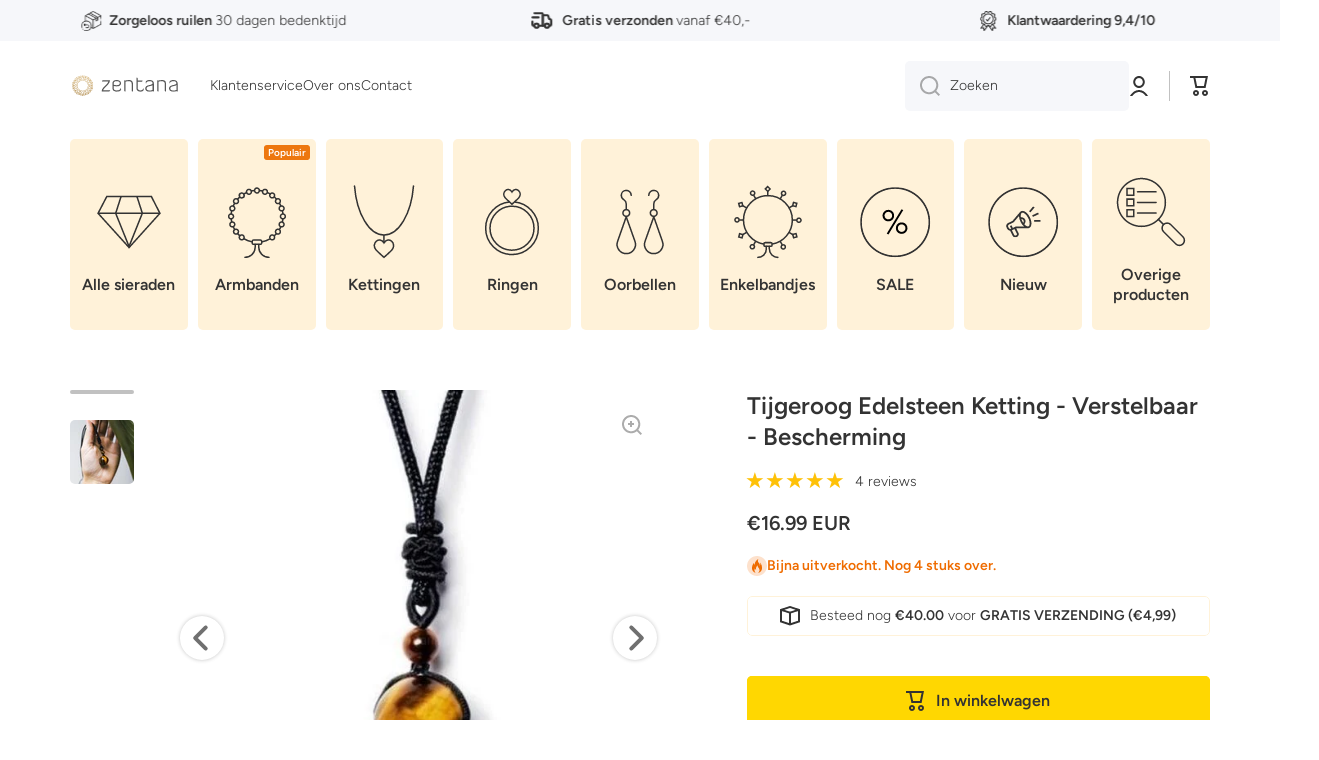

--- FILE ---
content_type: text/html; charset=utf-8
request_url: https://zentana.nl/collections/kettingen/products/tijgeroog-edelsteen-ketting-verstelbaar-bescherming
body_size: 59043
content:
<!doctype html>
<html class="no-js" lang="nl" data-role="main">

  <script>
window.dataLayer = window.dataLayer || [];
function gtag(){dataLayer.push(arguments);}

gtag('config', 'G-L7BY3N3KBJ');
</script>
  
  <head>
    <meta charset="utf-8">
    <meta http-equiv="X-UA-Compatible" content="IE=edge">
    <meta name="viewport" content="width=device-width,initial-scale=1">
    <meta name="theme-color" content="">
    <link rel="canonical" href="https://zentana.nl/products/tijgeroog-edelsteen-ketting-verstelbaar-bescherming">
    <link rel="preconnect" href="https://cdn.shopify.com" crossorigin><link rel="icon" type="image/png" href="//zentana.nl/cdn/shop/files/png_favicon_30686007-daac-4364-bb2b-fa9d9f5a5896_32x32.png?v=1684249353"><link rel="preconnect" href="https://fonts.shopifycdn.com" crossorigin><title>
      Tijgeroog Edelsteen Ketting - Verstelbaar - Bescherming
 &ndash; Zentana</title>

    
      <meta name="description" content="Lengte ketting: 36-62cm verstelbaar  16mm tijgeroog steen Handgemaakt 30 dagen zorgeloos ruilen Subtiel, minimaal en betekenisvol. Met deze diepglanzende ketting laat je zien dat stijl en betekenis hand in hand gaan. De betoverende, glimmende kleuren van de tijgeroog hanger zullen nooit vervelen (en ongetwijfeld de aan">
    

    

<meta property="og:site_name" content="Zentana">
<meta property="og:url" content="https://zentana.nl/products/tijgeroog-edelsteen-ketting-verstelbaar-bescherming">
<meta property="og:title" content="Tijgeroog Edelsteen Ketting - Verstelbaar - Bescherming">
<meta property="og:type" content="product">
<meta property="og:description" content="Lengte ketting: 36-62cm verstelbaar  16mm tijgeroog steen Handgemaakt 30 dagen zorgeloos ruilen Subtiel, minimaal en betekenisvol. Met deze diepglanzende ketting laat je zien dat stijl en betekenis hand in hand gaan. De betoverende, glimmende kleuren van de tijgeroog hanger zullen nooit vervelen (en ongetwijfeld de aan"><meta property="og:image" content="http://zentana.nl/cdn/shop/products/zentana-Tijgeroog-Edelsteen-Ketting-Verstelbaar-Bescherming-Tijgeroog-ketting_061e3854-8f94-4631-91a2-b4477ff20461.jpg?v=1715666724">
  <meta property="og:image:secure_url" content="https://zentana.nl/cdn/shop/products/zentana-Tijgeroog-Edelsteen-Ketting-Verstelbaar-Bescherming-Tijgeroog-ketting_061e3854-8f94-4631-91a2-b4477ff20461.jpg?v=1715666724">
  <meta property="og:image:width" content="608">
  <meta property="og:image:height" content="608"><meta property="og:price:amount" content="16.99">
  <meta property="og:price:currency" content="EUR"><meta name="twitter:card" content="summary_large_image">
<meta name="twitter:title" content="Tijgeroog Edelsteen Ketting - Verstelbaar - Bescherming">
<meta name="twitter:description" content="Lengte ketting: 36-62cm verstelbaar  16mm tijgeroog steen Handgemaakt 30 dagen zorgeloos ruilen Subtiel, minimaal en betekenisvol. Met deze diepglanzende ketting laat je zien dat stijl en betekenis hand in hand gaan. De betoverende, glimmende kleuren van de tijgeroog hanger zullen nooit vervelen (en ongetwijfeld de aan">
    
    <script src="//zentana.nl/cdn/shop/t/70/assets/global.js?v=168131721574579077341680015573" defer="defer"></script>
    <script src="//zentana.nl/cdn/shop/t/70/assets/custom.js?v=147463403886698925201680013386" defer="defer"></script>
    
    <script>window.performance && window.performance.mark && window.performance.mark('shopify.content_for_header.start');</script><meta name="google-site-verification" content="W3-FQxkrxNE5gGi3DyfiWSruR5fXqONDLgHBwfh1w-E">
<meta name="google-site-verification" content="ExbGTeTwzKtAUdRpzFkm_8DRSq6l0Nn4ZHIrHVnxJP8">
<meta id="shopify-digital-wallet" name="shopify-digital-wallet" content="/23435247/digital_wallets/dialog">
<meta name="shopify-checkout-api-token" content="8ef6ca3ab6a0004fb54b03473d353c7d">
<meta id="in-context-paypal-metadata" data-shop-id="23435247" data-venmo-supported="false" data-environment="production" data-locale="nl_NL" data-paypal-v4="true" data-currency="EUR">
<link rel="alternate" type="application/json+oembed" href="https://zentana.nl/products/tijgeroog-edelsteen-ketting-verstelbaar-bescherming.oembed">
<script async="async" src="/checkouts/internal/preloads.js?locale=nl-NL"></script>
<link rel="preconnect" href="https://shop.app" crossorigin="anonymous">
<script async="async" src="https://shop.app/checkouts/internal/preloads.js?locale=nl-NL&shop_id=23435247" crossorigin="anonymous"></script>
<script id="apple-pay-shop-capabilities" type="application/json">{"shopId":23435247,"countryCode":"US","currencyCode":"EUR","merchantCapabilities":["supports3DS"],"merchantId":"gid:\/\/shopify\/Shop\/23435247","merchantName":"Zentana","requiredBillingContactFields":["postalAddress","email"],"requiredShippingContactFields":["postalAddress","email"],"shippingType":"shipping","supportedNetworks":["visa","masterCard","amex","discover","elo","jcb"],"total":{"type":"pending","label":"Zentana","amount":"1.00"},"shopifyPaymentsEnabled":true,"supportsSubscriptions":true}</script>
<script id="shopify-features" type="application/json">{"accessToken":"8ef6ca3ab6a0004fb54b03473d353c7d","betas":["rich-media-storefront-analytics"],"domain":"zentana.nl","predictiveSearch":true,"shopId":23435247,"locale":"nl"}</script>
<script>var Shopify = Shopify || {};
Shopify.shop = "zentana.myshopify.com";
Shopify.locale = "nl";
Shopify.currency = {"active":"EUR","rate":"1.0"};
Shopify.country = "NL";
Shopify.theme = {"name":"Zentana 03\/23","id":146942493011,"schema_name":"Minion","schema_version":"2.1.0","theme_store_id":null,"role":"main"};
Shopify.theme.handle = "null";
Shopify.theme.style = {"id":null,"handle":null};
Shopify.cdnHost = "zentana.nl/cdn";
Shopify.routes = Shopify.routes || {};
Shopify.routes.root = "/";</script>
<script type="module">!function(o){(o.Shopify=o.Shopify||{}).modules=!0}(window);</script>
<script>!function(o){function n(){var o=[];function n(){o.push(Array.prototype.slice.apply(arguments))}return n.q=o,n}var t=o.Shopify=o.Shopify||{};t.loadFeatures=n(),t.autoloadFeatures=n()}(window);</script>
<script>
  window.ShopifyPay = window.ShopifyPay || {};
  window.ShopifyPay.apiHost = "shop.app\/pay";
  window.ShopifyPay.redirectState = null;
</script>
<script id="shop-js-analytics" type="application/json">{"pageType":"product"}</script>
<script defer="defer" async type="module" src="//zentana.nl/cdn/shopifycloud/shop-js/modules/v2/client.init-shop-cart-sync_otb4dJHw.nl.esm.js"></script>
<script defer="defer" async type="module" src="//zentana.nl/cdn/shopifycloud/shop-js/modules/v2/chunk.common_Cf85Mmlh.esm.js"></script>
<script type="module">
  await import("//zentana.nl/cdn/shopifycloud/shop-js/modules/v2/client.init-shop-cart-sync_otb4dJHw.nl.esm.js");
await import("//zentana.nl/cdn/shopifycloud/shop-js/modules/v2/chunk.common_Cf85Mmlh.esm.js");

  window.Shopify.SignInWithShop?.initShopCartSync?.({"fedCMEnabled":true,"windoidEnabled":true});

</script>
<script>
  window.Shopify = window.Shopify || {};
  if (!window.Shopify.featureAssets) window.Shopify.featureAssets = {};
  window.Shopify.featureAssets['shop-js'] = {"shop-cart-sync":["modules/v2/client.shop-cart-sync_DQP85GHj.nl.esm.js","modules/v2/chunk.common_Cf85Mmlh.esm.js"],"init-fed-cm":["modules/v2/client.init-fed-cm_D4r8x9yW.nl.esm.js","modules/v2/chunk.common_Cf85Mmlh.esm.js"],"init-shop-email-lookup-coordinator":["modules/v2/client.init-shop-email-lookup-coordinator_ByI8IQDm.nl.esm.js","modules/v2/chunk.common_Cf85Mmlh.esm.js"],"init-shop-cart-sync":["modules/v2/client.init-shop-cart-sync_otb4dJHw.nl.esm.js","modules/v2/chunk.common_Cf85Mmlh.esm.js"],"shop-cash-offers":["modules/v2/client.shop-cash-offers_Cz-NGh0R.nl.esm.js","modules/v2/chunk.common_Cf85Mmlh.esm.js","modules/v2/chunk.modal_ZKG9ivbW.esm.js"],"shop-toast-manager":["modules/v2/client.shop-toast-manager_Cqvm1zu9.nl.esm.js","modules/v2/chunk.common_Cf85Mmlh.esm.js"],"init-windoid":["modules/v2/client.init-windoid_B7mfD_bm.nl.esm.js","modules/v2/chunk.common_Cf85Mmlh.esm.js"],"shop-button":["modules/v2/client.shop-button_C1Hq8Aq3.nl.esm.js","modules/v2/chunk.common_Cf85Mmlh.esm.js"],"avatar":["modules/v2/client.avatar_BTnouDA3.nl.esm.js"],"init-customer-accounts-sign-up":["modules/v2/client.init-customer-accounts-sign-up_CZNscL3Q.nl.esm.js","modules/v2/client.shop-login-button_Dg3O8N4A.nl.esm.js","modules/v2/chunk.common_Cf85Mmlh.esm.js","modules/v2/chunk.modal_ZKG9ivbW.esm.js"],"pay-button":["modules/v2/client.pay-button_Cz0I6zcm.nl.esm.js","modules/v2/chunk.common_Cf85Mmlh.esm.js"],"init-shop-for-new-customer-accounts":["modules/v2/client.init-shop-for-new-customer-accounts_5l1IiICy.nl.esm.js","modules/v2/client.shop-login-button_Dg3O8N4A.nl.esm.js","modules/v2/chunk.common_Cf85Mmlh.esm.js","modules/v2/chunk.modal_ZKG9ivbW.esm.js"],"shop-login-button":["modules/v2/client.shop-login-button_Dg3O8N4A.nl.esm.js","modules/v2/chunk.common_Cf85Mmlh.esm.js","modules/v2/chunk.modal_ZKG9ivbW.esm.js"],"shop-follow-button":["modules/v2/client.shop-follow-button_C9Cpvd4X.nl.esm.js","modules/v2/chunk.common_Cf85Mmlh.esm.js","modules/v2/chunk.modal_ZKG9ivbW.esm.js"],"init-customer-accounts":["modules/v2/client.init-customer-accounts_HvQvtHdR.nl.esm.js","modules/v2/client.shop-login-button_Dg3O8N4A.nl.esm.js","modules/v2/chunk.common_Cf85Mmlh.esm.js","modules/v2/chunk.modal_ZKG9ivbW.esm.js"],"lead-capture":["modules/v2/client.lead-capture_Cxcn6jMd.nl.esm.js","modules/v2/chunk.common_Cf85Mmlh.esm.js","modules/v2/chunk.modal_ZKG9ivbW.esm.js"],"checkout-modal":["modules/v2/client.checkout-modal_BDZ7qBHY.nl.esm.js","modules/v2/chunk.common_Cf85Mmlh.esm.js","modules/v2/chunk.modal_ZKG9ivbW.esm.js"],"shop-login":["modules/v2/client.shop-login__XMKu5BB.nl.esm.js","modules/v2/chunk.common_Cf85Mmlh.esm.js","modules/v2/chunk.modal_ZKG9ivbW.esm.js"],"payment-terms":["modules/v2/client.payment-terms_CtM14VYY.nl.esm.js","modules/v2/chunk.common_Cf85Mmlh.esm.js","modules/v2/chunk.modal_ZKG9ivbW.esm.js"]};
</script>
<script>(function() {
  var isLoaded = false;
  function asyncLoad() {
    if (isLoaded) return;
    isLoaded = true;
    var urls = ["https:\/\/cdn1.profitmetrics.io\/A44FDF39E74535BB\/shopify-bundle.js?shop=zentana.myshopify.com","https:\/\/shopify.fixelpixel.app\/scripts\/shopify.js?store_id=23435247\u0026shop=zentana.myshopify.com"];
    for (var i = 0; i < urls.length; i++) {
      var s = document.createElement('script');
      s.type = 'text/javascript';
      s.async = true;
      s.src = urls[i];
      var x = document.getElementsByTagName('script')[0];
      x.parentNode.insertBefore(s, x);
    }
  };
  if(window.attachEvent) {
    window.attachEvent('onload', asyncLoad);
  } else {
    window.addEventListener('load', asyncLoad, false);
  }
})();</script>
<script id="__st">var __st={"a":23435247,"offset":3600,"reqid":"34ef7019-af79-4f77-8216-7f077b4890a4-1768594841","pageurl":"zentana.nl\/collections\/kettingen\/products\/tijgeroog-edelsteen-ketting-verstelbaar-bescherming","u":"8254d281bbdf","p":"product","rtyp":"product","rid":4408587092068};</script>
<script>window.ShopifyPaypalV4VisibilityTracking = true;</script>
<script id="captcha-bootstrap">!function(){'use strict';const t='contact',e='account',n='new_comment',o=[[t,t],['blogs',n],['comments',n],[t,'customer']],c=[[e,'customer_login'],[e,'guest_login'],[e,'recover_customer_password'],[e,'create_customer']],r=t=>t.map((([t,e])=>`form[action*='/${t}']:not([data-nocaptcha='true']) input[name='form_type'][value='${e}']`)).join(','),a=t=>()=>t?[...document.querySelectorAll(t)].map((t=>t.form)):[];function s(){const t=[...o],e=r(t);return a(e)}const i='password',u='form_key',d=['recaptcha-v3-token','g-recaptcha-response','h-captcha-response',i],f=()=>{try{return window.sessionStorage}catch{return}},m='__shopify_v',_=t=>t.elements[u];function p(t,e,n=!1){try{const o=window.sessionStorage,c=JSON.parse(o.getItem(e)),{data:r}=function(t){const{data:e,action:n}=t;return t[m]||n?{data:e,action:n}:{data:t,action:n}}(c);for(const[e,n]of Object.entries(r))t.elements[e]&&(t.elements[e].value=n);n&&o.removeItem(e)}catch(o){console.error('form repopulation failed',{error:o})}}const l='form_type',E='cptcha';function T(t){t.dataset[E]=!0}const w=window,h=w.document,L='Shopify',v='ce_forms',y='captcha';let A=!1;((t,e)=>{const n=(g='f06e6c50-85a8-45c8-87d0-21a2b65856fe',I='https://cdn.shopify.com/shopifycloud/storefront-forms-hcaptcha/ce_storefront_forms_captcha_hcaptcha.v1.5.2.iife.js',D={infoText:'Beschermd door hCaptcha',privacyText:'Privacy',termsText:'Voorwaarden'},(t,e,n)=>{const o=w[L][v],c=o.bindForm;if(c)return c(t,g,e,D).then(n);var r;o.q.push([[t,g,e,D],n]),r=I,A||(h.body.append(Object.assign(h.createElement('script'),{id:'captcha-provider',async:!0,src:r})),A=!0)});var g,I,D;w[L]=w[L]||{},w[L][v]=w[L][v]||{},w[L][v].q=[],w[L][y]=w[L][y]||{},w[L][y].protect=function(t,e){n(t,void 0,e),T(t)},Object.freeze(w[L][y]),function(t,e,n,w,h,L){const[v,y,A,g]=function(t,e,n){const i=e?o:[],u=t?c:[],d=[...i,...u],f=r(d),m=r(i),_=r(d.filter((([t,e])=>n.includes(e))));return[a(f),a(m),a(_),s()]}(w,h,L),I=t=>{const e=t.target;return e instanceof HTMLFormElement?e:e&&e.form},D=t=>v().includes(t);t.addEventListener('submit',(t=>{const e=I(t);if(!e)return;const n=D(e)&&!e.dataset.hcaptchaBound&&!e.dataset.recaptchaBound,o=_(e),c=g().includes(e)&&(!o||!o.value);(n||c)&&t.preventDefault(),c&&!n&&(function(t){try{if(!f())return;!function(t){const e=f();if(!e)return;const n=_(t);if(!n)return;const o=n.value;o&&e.removeItem(o)}(t);const e=Array.from(Array(32),(()=>Math.random().toString(36)[2])).join('');!function(t,e){_(t)||t.append(Object.assign(document.createElement('input'),{type:'hidden',name:u})),t.elements[u].value=e}(t,e),function(t,e){const n=f();if(!n)return;const o=[...t.querySelectorAll(`input[type='${i}']`)].map((({name:t})=>t)),c=[...d,...o],r={};for(const[a,s]of new FormData(t).entries())c.includes(a)||(r[a]=s);n.setItem(e,JSON.stringify({[m]:1,action:t.action,data:r}))}(t,e)}catch(e){console.error('failed to persist form',e)}}(e),e.submit())}));const S=(t,e)=>{t&&!t.dataset[E]&&(n(t,e.some((e=>e===t))),T(t))};for(const o of['focusin','change'])t.addEventListener(o,(t=>{const e=I(t);D(e)&&S(e,y())}));const B=e.get('form_key'),M=e.get(l),P=B&&M;t.addEventListener('DOMContentLoaded',(()=>{const t=y();if(P)for(const e of t)e.elements[l].value===M&&p(e,B);[...new Set([...A(),...v().filter((t=>'true'===t.dataset.shopifyCaptcha))])].forEach((e=>S(e,t)))}))}(h,new URLSearchParams(w.location.search),n,t,e,['guest_login'])})(!0,!0)}();</script>
<script integrity="sha256-4kQ18oKyAcykRKYeNunJcIwy7WH5gtpwJnB7kiuLZ1E=" data-source-attribution="shopify.loadfeatures" defer="defer" src="//zentana.nl/cdn/shopifycloud/storefront/assets/storefront/load_feature-a0a9edcb.js" crossorigin="anonymous"></script>
<script crossorigin="anonymous" defer="defer" src="//zentana.nl/cdn/shopifycloud/storefront/assets/shopify_pay/storefront-65b4c6d7.js?v=20250812"></script>
<script data-source-attribution="shopify.dynamic_checkout.dynamic.init">var Shopify=Shopify||{};Shopify.PaymentButton=Shopify.PaymentButton||{isStorefrontPortableWallets:!0,init:function(){window.Shopify.PaymentButton.init=function(){};var t=document.createElement("script");t.src="https://zentana.nl/cdn/shopifycloud/portable-wallets/latest/portable-wallets.nl.js",t.type="module",document.head.appendChild(t)}};
</script>
<script data-source-attribution="shopify.dynamic_checkout.buyer_consent">
  function portableWalletsHideBuyerConsent(e){var t=document.getElementById("shopify-buyer-consent"),n=document.getElementById("shopify-subscription-policy-button");t&&n&&(t.classList.add("hidden"),t.setAttribute("aria-hidden","true"),n.removeEventListener("click",e))}function portableWalletsShowBuyerConsent(e){var t=document.getElementById("shopify-buyer-consent"),n=document.getElementById("shopify-subscription-policy-button");t&&n&&(t.classList.remove("hidden"),t.removeAttribute("aria-hidden"),n.addEventListener("click",e))}window.Shopify?.PaymentButton&&(window.Shopify.PaymentButton.hideBuyerConsent=portableWalletsHideBuyerConsent,window.Shopify.PaymentButton.showBuyerConsent=portableWalletsShowBuyerConsent);
</script>
<script data-source-attribution="shopify.dynamic_checkout.cart.bootstrap">document.addEventListener("DOMContentLoaded",(function(){function t(){return document.querySelector("shopify-accelerated-checkout-cart, shopify-accelerated-checkout")}if(t())Shopify.PaymentButton.init();else{new MutationObserver((function(e,n){t()&&(Shopify.PaymentButton.init(),n.disconnect())})).observe(document.body,{childList:!0,subtree:!0})}}));
</script>
<link id="shopify-accelerated-checkout-styles" rel="stylesheet" media="screen" href="https://zentana.nl/cdn/shopifycloud/portable-wallets/latest/accelerated-checkout-backwards-compat.css" crossorigin="anonymous">
<style id="shopify-accelerated-checkout-cart">
        #shopify-buyer-consent {
  margin-top: 1em;
  display: inline-block;
  width: 100%;
}

#shopify-buyer-consent.hidden {
  display: none;
}

#shopify-subscription-policy-button {
  background: none;
  border: none;
  padding: 0;
  text-decoration: underline;
  font-size: inherit;
  cursor: pointer;
}

#shopify-subscription-policy-button::before {
  box-shadow: none;
}

      </style>
<script id="sections-script" data-sections="main-product,footer" defer="defer" src="//zentana.nl/cdn/shop/t/70/compiled_assets/scripts.js?19249"></script>
<script>window.performance && window.performance.mark && window.performance.mark('shopify.content_for_header.end');</script>

    
    <style data-shopify>    
      @font-face {
  font-family: Figtree;
  font-weight: 300;
  font-style: normal;
  font-display: swap;
  src: url("//zentana.nl/cdn/fonts/figtree/figtree_n3.e4cc0323f8b9feb279bf6ced9d868d88ce80289f.woff2") format("woff2"),
       url("//zentana.nl/cdn/fonts/figtree/figtree_n3.db79ac3fb83d054d99bd79fccf8e8782b5cf449e.woff") format("woff");
}

@font-face {
  font-family: Figtree;
  font-weight: 600;
  font-style: normal;
  font-display: swap;
  src: url("//zentana.nl/cdn/fonts/figtree/figtree_n6.9d1ea52bb49a0a86cfd1b0383d00f83d3fcc14de.woff2") format("woff2"),
       url("//zentana.nl/cdn/fonts/figtree/figtree_n6.f0fcdea525a0e47b2ae4ab645832a8e8a96d31d3.woff") format("woff");
}

@font-face {
  font-family: Figtree;
  font-weight: 300;
  font-style: italic;
  font-display: swap;
  src: url("//zentana.nl/cdn/fonts/figtree/figtree_i3.914abbe7a583759f0a18bf02652c9ee1f4bb1c6d.woff2") format("woff2"),
       url("//zentana.nl/cdn/fonts/figtree/figtree_i3.3d7354f07ddb3c61082efcb69896c65d6c00d9fa.woff") format("woff");
}

      @font-face {
  font-family: Figtree;
  font-weight: 600;
  font-style: italic;
  font-display: swap;
  src: url("//zentana.nl/cdn/fonts/figtree/figtree_i6.702baae75738b446cfbed6ac0d60cab7b21e61ba.woff2") format("woff2"),
       url("//zentana.nl/cdn/fonts/figtree/figtree_i6.6b8dc40d16c9905d29525156e284509f871ce8f9.woff") format("woff");
}

      @font-face {
  font-family: Figtree;
  font-weight: 600;
  font-style: normal;
  font-display: swap;
  src: url("//zentana.nl/cdn/fonts/figtree/figtree_n6.9d1ea52bb49a0a86cfd1b0383d00f83d3fcc14de.woff2") format("woff2"),
       url("//zentana.nl/cdn/fonts/figtree/figtree_n6.f0fcdea525a0e47b2ae4ab645832a8e8a96d31d3.woff") format("woff");
}

    
      :root {
    	--duration-short: .2s;
        --duration-medium: .3s;
    	--duration-large: .5s;
    	--animation-bezier: ease;
    	--zoom-animation-bezier: cubic-bezier(.15,.75,.5,1);
    
        --animation-type: cubic-bezier(0, 0, 0.3, 1);
        --animation-time: .5s;

        --product-thumbnail_move-up: 0.35s;
        --product-thumbnail_move-up_type: linear;
        --product-thumbnail-button_opacity_hover: 0.15s;
        --product-thumbnail-button_opacity_over: 0.3s;
        --product-thumbnail-button_opacity_type: linear;
        --product-thumbnail-button_move: 0.35s;
        --product-thumbnail-button_move_type: linear;

        --font-heading-family: Figtree, sans-serif;
        --font-heading-style: normal;
        --font-heading-weight: 600;
    
        --font-body-family: Figtree, sans-serif;
        --font-body-style: normal;
        --font-body-weight: 300;
    	--font-body-bold-weight: 600;
    	--font-button-weight: 600;
    
    	--font-heading-scale: 1.0;
        --font-body-scale: 1.0;
    
        --font-body-size: calc(16px * var(--font-body-scale));
        --font-body-line-height: 130%;
        --font-body2-size: calc(14px * var(--font-body-scale));
        --font-body2-line-height: 130%;
        --font-body3-size: calc(12px * var(--font-body-scale));
        --font-body3-line-height: 130%;
        --font-body4-size: calc(10px * var(--font-body-scale));
        --font-body4-line-height: 130%;

        --color-body-background: #ffffff;
        --color-secondary-background: #F6F7FA;
      	--color-section-background: var(--color-secondary-background);--color-simple-dropdown: #ffffff;
    	--color-vertical-menu-dropdown: #ffffff;

        --color-base:#333333;
    	--color-base-rgb: 51, 51, 51;
        --color-accent:#FFD701;
        --color-subheading: var(--color-accent);
        --color-text-link:#ed770f;

        --color-price: #142c73;
        --color-old-price: #d20404;
        --color-lines-borders: rgba(51, 51, 51, 0.3);
        --color-input-background: #f6f7fa;
        --color-input-text: #333333;
        --color-input-background-active: var(--color-body-background);
        --opacity-icons: 0.4;

    	--mobile-focus-color: rgba(51, 51, 51, 0.04);

    	--shadow: 0px 4px 20px rgba(22, 19, 69, 0.13);--auto-text-color-button-light:#ffffff;
    	--auto-text-color-button-dark:var(--color-base);
    	--auto-input-color-active-border-light: rgba(255,255,255,0.3);
    	--auto-input-color-active-border-dark:rgba(var(--color-base-rgb),0.3);--auto-text-color-input-light:#ffffff;
    	--auto-text-color-input-dark:var(--color-input-text);--auto-text-color-accent: 
var(--color-base)
;--auto-text-color--with-base-color: #ffffff;--radius: 5px;
    	--radius-input: 5px;
    	--radius-button: 5px;
    	--radius-badge:3px;
    	--radius-checkbox:4px;

        --color-badge-1:#f51000;--color-badge-1-text: var(--auto-text-color-button-light);--color-badge-2:#ffd701;--color-badge-2-text: var(--auto-text-color-button-dark);--color-badge-3:#333333;--color-badge-3-text: var(--auto-text-color-button-light);--color-free-delivery-bar: #fff2d9;
      
    	--color-error: #d20404;
    
        --form_field-height: 50px;

        --page-width: 1300px;
        --page-padding: 20px;

        --sections-top-spacing: 100px;
    	--sections-top-spacing-mobile: 80px;
		--sections-top-spacing--medium: 80px;
    	--sections-top-spacing--medium-mobile: 60px;
		--sections-top-spacing--small: 40px;
    	--sections-top-spacing--small-mobile: 40px;

        --padding1: 10px;
        --padding2: 20px;
        --padding3: 30px;
        --padding4: 40px;
    	--padding5: 60px;
      }

      *,
      *::before,
      *::after {
      	box-sizing: border-box;
      }
      html {
        box-sizing: border-box;
        height: 100%;
     	-webkit-tap-highlight-color: transparent;
    	scroll-behavior: smooth;
      }
      body {
        display: grid;
        grid-template-rows: auto auto 1fr auto;
        grid-template-columns: 100%;
        min-height: 100%;
        margin: 0;
        font-size: var(--font-body-size);
        line-height: var(--font-body-line-height);
        color: var(--color-base);
    	background: var(--color-body-background);
        font-family: var(--font-body-family);
        font-style: var(--font-body-style);
        font-weight: var(--font-body-weight);
        -webkit-text-size-adjust: none;
    	text-size-adjust: none;
    	overflow-x: hidden;
      }.btn{
        --background: var(--color-accent);--color: var(--auto-text-color-button-dark);
    	--fill: var(--auto-text-color-button-dark);}.btn--secondary{
        --background: var(--color-base);--color: var(--auto-text-color-button-light);
    	--fill: var(--auto-text-color-button-light);}
    
    .visually-hidden {
      position: absolute!important;
      overflow: hidden;
      margin: -1px;
      border: 0;
      clip: rect(0 0 0 0);
      word-wrap: normal!important;
    }
    .visually-hidden:not(:focus),
    .visually-hidden:not(:focus-visible){
      width: 1px;
      height: 1px;
      padding: 0;
    }
    .announcement-bar{
      opacity:0;
    }
    .popup-modal{
      display: none;
    }.js #MainContent{
      opacity:0;
      transition: opacity 1s var(--animation-bezier);
    }
    .js.dom-loaded #MainContent{
      opacity:1;
    }</style>

    <link href="//zentana.nl/cdn/shop/t/70/assets/base.css?v=141643368145648553791680015570" rel="stylesheet" type="text/css" media="all" />
    
    <link href="//zentana.nl/cdn/shop/t/70/assets/custom.css?v=92210478516130866791680020718" rel="stylesheet" type="text/css" media="all" />
<link rel="preload" as="font" href="//zentana.nl/cdn/fonts/figtree/figtree_n3.e4cc0323f8b9feb279bf6ced9d868d88ce80289f.woff2" type="font/woff2" crossorigin><link rel="preload" as="font" href="//zentana.nl/cdn/fonts/figtree/figtree_n6.9d1ea52bb49a0a86cfd1b0383d00f83d3fcc14de.woff2" type="font/woff2" crossorigin><link rel="stylesheet" href="//zentana.nl/cdn/shop/t/70/assets/component-predictive-search.css?v=169156080147452933411680015571" media="print" onload="this.media='all'"><script>
      document.documentElement.className = document.documentElement.className.replace('no-js', 'js');
      if (Shopify.designMode) {
        document.documentElement.classList.add('shopify-design-mode');
      }
      document.addEventListener("DOMContentLoaded", function(event) {
        document.documentElement.classList.add('dom-loaded');
      });
    </script>

        <!-- FB domain verification -->
        <meta name="facebook-domain-verification" content="dv30ur9esojgs719ksx7zylqw7umer" />

    <!-- Hotjar Tracking Code for https://www.zentana.nl -->
<script>
    (function(h,o,t,j,a,r){
        h.hj=h.hj||function(){(h.hj.q=h.hj.q||[]).push(arguments)};
        h._hjSettings={hjid:636759,hjsv:6};
        a=o.getElementsByTagName('head')[0];
        r=o.createElement('script');r.async=1;
        r.src=t+h._hjSettings.hjid+j+h._hjSettings.hjsv;
        a.appendChild(r);
    })(window,document,'https://static.hotjar.com/c/hotjar-','.js?sv=');
</script>
    
    <!-- Global site tag (gtag.js) - Google Ads: 981109082 -->
<script async src="https://www.googletagmanager.com/gtag/js?id=AW-981109082"></script>
<script>
  window.dataLayer = window.dataLayer || [];
  function gtag(){dataLayer.push(arguments);}
  gtag('js', new Date());

  gtag('config', 'AW-981109082');
</script>
    
<meta name="p:domain_verify" content="fa8655ecf789ac0271ce5f5ca2bc3dfa"/>

<meta name="google-site-verification" content="Z-JRO07CVs1BKGvME759YBTlNjmFWqiJaKj-xEedaO0" />
    
  <!-- BEGIN app block: shopify://apps/judge-me-reviews/blocks/judgeme_core/61ccd3b1-a9f2-4160-9fe9-4fec8413e5d8 --><!-- Start of Judge.me Core -->






<link rel="dns-prefetch" href="https://cdnwidget.judge.me">
<link rel="dns-prefetch" href="https://cdn.judge.me">
<link rel="dns-prefetch" href="https://cdn1.judge.me">
<link rel="dns-prefetch" href="https://api.judge.me">

<script data-cfasync='false' class='jdgm-settings-script'>window.jdgmSettings={"pagination":5,"disable_web_reviews":false,"badge_no_review_text":"Geen reviews","badge_n_reviews_text":"{{ n }} review(s)","badge_star_color":"#FFD701","hide_badge_preview_if_no_reviews":true,"badge_hide_text":false,"enforce_center_preview_badge":false,"widget_title":"Reviews","widget_open_form_text":"Schrijf review","widget_close_form_text":"Annuleren","widget_refresh_page_text":"Pagina verversen","widget_summary_text":"Gebaseerd op {{ number_of_reviews }} review(s)","widget_no_review_text":"Nog geen reviews","widget_name_field_text":"Naam (openbaar)","widget_verified_name_field_text":"Naam (openbaar)","widget_name_placeholder_text":"...","widget_required_field_error_text":"Dit veld is verplicht.","widget_email_field_text":"E-mail (niet openbaar)","widget_verified_email_field_text":"E-mail (niet openbaar)","widget_email_placeholder_text":"...","widget_email_field_error_text":"Geen geldig e-mail adres","widget_rating_field_text":"Je waardering","widget_review_title_field_text":"Review titel","widget_review_title_placeholder_text":"...","widget_review_body_field_text":"Review tekst","widget_review_body_placeholder_text":"...","widget_pictures_field_text":"Foto/Video (optioneel)","widget_submit_review_text":"Review plaatsen","widget_submit_verified_review_text":"Review plaatsen","widget_submit_success_msg_with_auto_publish":"Dank je wel! Vernieuw de pagina over een paar momenten om je beoordeling te zien. Je kunt je beoordeling verwijderen of bewerken door in te loggen bij \u003ca href='https://judge.me/login' target='_blank' rel='nofollow noopener'\u003eJudge.me\u003c/a\u003e","widget_submit_success_msg_no_auto_publish":"Dank je! Jouw review zal gepubliceerd worden na goedkeuring.","widget_show_default_reviews_out_of_total_text":"{{ n_reviews_shown }} van de {{ n_reviews }} beoordelingen worden getoond.","widget_show_all_link_text":"Toon alles","widget_show_less_link_text":"Toon minder","widget_author_said_text":"{{ reviewer_name }} zei:","widget_days_text":"{{ n }} dagen geleden","widget_weeks_text":"{{ n }} week/weken geleden","widget_months_text":"{{ n }} maand/maanden geleden","widget_years_text":"{{ n }} jaar/jaren geleden","widget_yesterday_text":"Gisteren","widget_today_text":"Vandaag","widget_replied_text":"{{ shop_name }} heeft gereageerd:","widget_read_more_text":"Lees meer","widget_reviewer_name_as_initial":"","widget_rating_filter_color":"#333333","widget_rating_filter_see_all_text":"Alle reviews bekijken","widget_sorting_most_recent_text":"Meest recent","widget_sorting_highest_rating_text":"Hoogste beoordeling","widget_sorting_lowest_rating_text":"Laagste beoordeling","widget_sorting_with_pictures_text":"Alleen foto's","widget_sorting_most_helpful_text":"Meest nuttig","widget_open_question_form_text":"Stel een vraag","widget_reviews_subtab_text":"Beoordelingen","widget_questions_subtab_text":"Vragen","widget_question_label_text":"Vraag","widget_answer_label_text":"Antwoord","widget_question_placeholder_text":"Schrijf hier je vraag","widget_submit_question_text":"Vraag indienen","widget_question_submit_success_text":"Bedankt voor je vraag! We zullen je op de hoogte stellen zodra deze is beantwoord.","widget_star_color":"#FFD701","verified_badge_text":"Geverifieerd","verified_badge_bg_color":"","verified_badge_text_color":"","verified_badge_placement":"left-of-reviewer-name","widget_review_max_height":3,"widget_hide_border":false,"widget_social_share":false,"widget_thumb":false,"widget_review_location_show":true,"widget_location_format":"city_only","all_reviews_include_out_of_store_products":true,"all_reviews_out_of_store_text":"(buiten de winkel)","all_reviews_pagination":100,"all_reviews_product_name_prefix_text":"over","enable_review_pictures":true,"enable_question_anwser":false,"widget_theme":"leex","review_date_format":"dd/mm/yyyy","default_sort_method":"pictures-first","widget_product_reviews_subtab_text":"Product reviews","widget_shop_reviews_subtab_text":"Winkel reviews","widget_other_products_reviews_text":"Beoordelingen voor andere producten","widget_store_reviews_subtab_text":"Winkelbeoordelingen","widget_no_store_reviews_text":"Deze winkel heeft nog geen beoordelingen","widget_web_restriction_product_reviews_text":"Dit product heeft nog geen beoordelingen","widget_no_items_text":"Geen items gevonden","widget_show_more_text":"Toon meer","widget_write_a_store_review_text":"Schrijf een winkelreview","widget_other_languages_heading":"Beoordelingen in andere talen","widget_translate_review_text":"Vertaal beoordeling naar {{ language }}","widget_translating_review_text":"Bezig met vertalen...","widget_show_original_translation_text":"Toon origineel ({{ language }})","widget_translate_review_failed_text":"Beoordeling kon niet worden vertaald.","widget_translate_review_retry_text":"Opnieuw proberen","widget_translate_review_try_again_later_text":"Probeer het later opnieuw","show_product_url_for_grouped_product":false,"widget_sorting_pictures_first_text":"Foto's eerst","show_pictures_on_all_rev_page_mobile":false,"show_pictures_on_all_rev_page_desktop":false,"floating_tab_hide_mobile_install_preference":false,"floating_tab_button_name":"★ Beoordelingen","floating_tab_title":"Laat klanten voor ons spreken","floating_tab_button_color":"","floating_tab_button_background_color":"","floating_tab_url":"","floating_tab_url_enabled":false,"floating_tab_tab_style":"text","all_reviews_text_badge_text":"Klanten beoordelen ons met {{ shop.metafields.judgeme.all_reviews_rating | round: 1 }}/5 op basis van {{ shop.metafields.judgeme.all_reviews_count }} beoordelingen.","all_reviews_text_badge_text_branded_style":"{{ shop.metafields.judgeme.all_reviews_rating | round: 1 }} van de 5 sterren op basis van {{ shop.metafields.judgeme.all_reviews_count }} beoordelingen","is_all_reviews_text_badge_a_link":false,"show_stars_for_all_reviews_text_badge":false,"all_reviews_text_badge_url":"","all_reviews_text_style":"branded","all_reviews_text_color_style":"judgeme_brand_color","all_reviews_text_color":"#108474","all_reviews_text_show_jm_brand":true,"featured_carousel_show_header":true,"featured_carousel_title":"Laat klanten voor ons spreken","testimonials_carousel_title":"Klanten beoordelen ons","videos_carousel_title":"Echte klantervaringen","cards_carousel_title":"Klanten beoordelen ons","featured_carousel_count_text":"uit {{ n }} beoordelingen","featured_carousel_add_link_to_all_reviews_page":false,"featured_carousel_url":"","featured_carousel_show_images":true,"featured_carousel_autoslide_interval":5,"featured_carousel_arrows_on_the_sides":false,"featured_carousel_height":250,"featured_carousel_width":80,"featured_carousel_image_size":0,"featured_carousel_image_height":250,"featured_carousel_arrow_color":"#eeeeee","verified_count_badge_style":"branded","verified_count_badge_orientation":"horizontal","verified_count_badge_color_style":"judgeme_brand_color","verified_count_badge_color":"#108474","is_verified_count_badge_a_link":false,"verified_count_badge_url":"","verified_count_badge_show_jm_brand":true,"widget_rating_preset_default":5,"widget_first_sub_tab":"product-reviews","widget_show_histogram":false,"widget_histogram_use_custom_color":true,"widget_pagination_use_custom_color":true,"widget_star_use_custom_color":true,"widget_verified_badge_use_custom_color":false,"widget_write_review_use_custom_color":false,"picture_reminder_submit_button":"Upload Pictures","enable_review_videos":false,"mute_video_by_default":false,"widget_sorting_videos_first_text":"Video's eerst","widget_review_pending_text":"In afwachting","featured_carousel_items_for_large_screen":3,"social_share_options_order":"Facebook,Twitter","remove_microdata_snippet":false,"disable_json_ld":false,"enable_json_ld_products":false,"preview_badge_show_question_text":false,"preview_badge_no_question_text":"Geen vragen","preview_badge_n_question_text":"{{ number_of_questions }} vraag/vragen","qa_badge_show_icon":false,"qa_badge_position":"same-row","remove_judgeme_branding":true,"widget_add_search_bar":false,"widget_search_bar_placeholder":"Zoeken","widget_sorting_verified_only_text":"Alleen geverifieerd","featured_carousel_theme":"default","featured_carousel_show_rating":true,"featured_carousel_show_title":true,"featured_carousel_show_body":true,"featured_carousel_show_date":false,"featured_carousel_show_reviewer":true,"featured_carousel_show_product":false,"featured_carousel_header_background_color":"#108474","featured_carousel_header_text_color":"#ffffff","featured_carousel_name_product_separator":"reviewed","featured_carousel_full_star_background":"#108474","featured_carousel_empty_star_background":"#dadada","featured_carousel_vertical_theme_background":"#f9fafb","featured_carousel_verified_badge_enable":true,"featured_carousel_verified_badge_color":"#108474","featured_carousel_border_style":"round","featured_carousel_review_line_length_limit":3,"featured_carousel_more_reviews_button_text":"Meer beoordelingen lezen","featured_carousel_view_product_button_text":"Product bekijken","all_reviews_page_load_reviews_on":"button_click","all_reviews_page_load_more_text":"Laad meer reviews","disable_fb_tab_reviews":false,"enable_ajax_cdn_cache":false,"widget_advanced_speed_features":5,"widget_public_name_text":":","default_reviewer_name":".","default_reviewer_name_has_non_latin":true,"widget_reviewer_anonymous":"Anoniem","medals_widget_title":"Judge.me Beoordelingsmedailles","medals_widget_background_color":"#f9fafb","medals_widget_position":"footer_all_pages","medals_widget_border_color":"#f9fafb","medals_widget_verified_text_position":"left","medals_widget_use_monochromatic_version":false,"medals_widget_elements_color":"#108474","show_reviewer_avatar":false,"widget_invalid_yt_video_url_error_text":"Geen YouTube video URL","widget_max_length_field_error_text":"Voer niet meer dan {0} tekens in.","widget_show_country_flag":true,"widget_show_collected_via_shop_app":true,"widget_verified_by_shop_badge_style":"light","widget_verified_by_shop_text":"Geverifieerd door winkel","widget_show_photo_gallery":false,"widget_load_with_code_splitting":true,"widget_ugc_install_preference":false,"widget_ugc_title":"Door ons gemaakt, door jou gedeeld","widget_ugc_subtitle":"Tag ons om je afbeelding op onze pagina te zien","widget_ugc_arrows_color":"#ffffff","widget_ugc_primary_button_text":"Nu kopen","widget_ugc_primary_button_background_color":"#108474","widget_ugc_primary_button_text_color":"#ffffff","widget_ugc_primary_button_border_width":"0","widget_ugc_primary_button_border_style":"none","widget_ugc_primary_button_border_color":"#108474","widget_ugc_primary_button_border_radius":"25","widget_ugc_secondary_button_text":"Meer laden","widget_ugc_secondary_button_background_color":"#ffffff","widget_ugc_secondary_button_text_color":"#108474","widget_ugc_secondary_button_border_width":"2","widget_ugc_secondary_button_border_style":"solid","widget_ugc_secondary_button_border_color":"#108474","widget_ugc_secondary_button_border_radius":"25","widget_ugc_reviews_button_text":"Beoordelingen bekijken","widget_ugc_reviews_button_background_color":"#ffffff","widget_ugc_reviews_button_text_color":"#108474","widget_ugc_reviews_button_border_width":"2","widget_ugc_reviews_button_border_style":"solid","widget_ugc_reviews_button_border_color":"#108474","widget_ugc_reviews_button_border_radius":"25","widget_ugc_reviews_button_link_to":"judgeme-reviews-page","widget_ugc_show_post_date":true,"widget_ugc_max_width":"800","widget_rating_metafield_value_type":true,"widget_primary_color":"#333333","widget_enable_secondary_color":true,"widget_secondary_color":"#F6F7FA","widget_summary_average_rating_text":"{{ average_rating }} uit 5","widget_media_grid_title":"Klantfoto's \u0026 -video's","widget_media_grid_see_more_text":"Meer bekijken","widget_round_style":true,"widget_show_product_medals":false,"widget_verified_by_judgeme_text":"Geverifieerd door Judge.me","widget_show_store_medals":false,"widget_verified_by_judgeme_text_in_store_medals":"Geverifieerd door Judge.me","widget_media_field_exceed_quantity_message":"Sorry, we kunnen slechts {{ max_media }} voor één beoordeling accepteren.","widget_media_field_exceed_limit_message":"{{ file_name }} is te groot, selecteer een {{ media_type }} kleiner dan {{ size_limit }}MB.","widget_review_submitted_text":"Review verzonden","widget_question_submitted_text":"Vraag verzonden","widget_close_form_text_question":"Annuleren","widget_write_your_answer_here_text":"...","widget_enabled_branded_link":true,"widget_show_collected_by_judgeme":false,"widget_reviewer_name_color":"","widget_write_review_text_color":"","widget_write_review_bg_color":"","widget_collected_by_judgeme_text":"verzameld door Judge.me","widget_pagination_type":"standard","widget_load_more_text":"Meer laden","widget_load_more_color":"#333333","widget_full_review_text":"Volledige beoordeling","widget_read_more_reviews_text":"Meer beoordelingen lezen","widget_read_questions_text":"Vragen lezen","widget_questions_and_answers_text":"Vragen \u0026 antwoorden","widget_verified_by_text":"Geverifieerd door","widget_verified_text":"Geverifieerd","widget_number_of_reviews_text":"{{ number_of_reviews }} beoordelingen","widget_back_button_text":"Terug","widget_next_button_text":"Volgende","widget_custom_forms_filter_button":"Filters","custom_forms_style":"horizontal","widget_show_review_information":false,"how_reviews_are_collected":"Hoe worden beoordelingen verzameld?","widget_show_review_keywords":false,"widget_gdpr_statement":"Hoe we je gegevens gebruiken: We nemen alleen contact met je op over de beoordeling die je hebt achtergelaten, en alleen indien nodig. Door je beoordeling in te dienen, ga je akkoord met Judge.me's \u003ca href='https://judge.me/terms' target='_blank' rel='nofollow noopener'\u003evoorwaarden\u003c/a\u003e, \u003ca href='https://judge.me/privacy' target='_blank' rel='nofollow noopener'\u003eprivacy\u003c/a\u003e en \u003ca href='https://judge.me/content-policy' target='_blank' rel='nofollow noopener'\u003einhoud\u003c/a\u003e beleid.","widget_multilingual_sorting_enabled":false,"widget_translate_review_content_enabled":false,"widget_translate_review_content_method":"manual","popup_widget_review_selection":"automatically_with_pictures","popup_widget_round_border_style":true,"popup_widget_show_title":true,"popup_widget_show_body":true,"popup_widget_show_reviewer":false,"popup_widget_show_product":true,"popup_widget_show_pictures":true,"popup_widget_use_review_picture":true,"popup_widget_show_on_home_page":true,"popup_widget_show_on_product_page":true,"popup_widget_show_on_collection_page":true,"popup_widget_show_on_cart_page":true,"popup_widget_position":"bottom_left","popup_widget_first_review_delay":5,"popup_widget_duration":5,"popup_widget_interval":5,"popup_widget_review_count":5,"popup_widget_hide_on_mobile":true,"review_snippet_widget_round_border_style":true,"review_snippet_widget_card_color":"#FFFFFF","review_snippet_widget_slider_arrows_background_color":"#FFFFFF","review_snippet_widget_slider_arrows_color":"#000000","review_snippet_widget_star_color":"#108474","show_product_variant":false,"all_reviews_product_variant_label_text":"Variant: ","widget_show_verified_branding":false,"widget_ai_summary_title":"Klanten zeggen","widget_ai_summary_disclaimer":"AI-aangedreven reviewsamenvatting op basis van recente klantbeoordelingen","widget_show_ai_summary":false,"widget_show_ai_summary_bg":false,"widget_show_review_title_input":true,"redirect_reviewers_invited_via_email":"review_widget","request_store_review_after_product_review":false,"request_review_other_products_in_order":false,"review_form_color_scheme":"default","review_form_corner_style":"square","review_form_star_color":{},"review_form_text_color":"#333333","review_form_background_color":"#ffffff","review_form_field_background_color":"#fafafa","review_form_button_color":{},"review_form_button_text_color":"#ffffff","review_form_modal_overlay_color":"#000000","review_content_screen_title_text":"Hoe zou je dit product beoordelen?","review_content_introduction_text":"We zouden het op prijs stellen als je iets over je ervaring zou willen delen.","store_review_form_title_text":"Hoe zou je deze winkel beoordelen?","store_review_form_introduction_text":"We zouden het op prijs stellen als je iets over je ervaring zou willen delen.","show_review_guidance_text":true,"one_star_review_guidance_text":"Slecht","five_star_review_guidance_text":"Goed","customer_information_screen_title_text":"Over jou","customer_information_introduction_text":"Vertel ons meer over jezelf.","custom_questions_screen_title_text":"Uw ervaring in meer detail","custom_questions_introduction_text":"Hier zijn enkele vragen om ons te helpen uw ervaring beter te begrijpen.","review_submitted_screen_title_text":"Bedankt voor je beoordeling!","review_submitted_screen_thank_you_text":"We verwerken deze en hij zal binnenkort in de winkel verschijnen.","review_submitted_screen_email_verification_text":"Bevestig je e-mail door op de link te klikken die we je net hebben gestuurd. Dit helpt ons om beoordelingen authentiek te houden.","review_submitted_request_store_review_text":"Wilt u uw winkelervaring met ons delen?","review_submitted_review_other_products_text":"Wilt u deze producten beoordelen?","store_review_screen_title_text":"Wil je je ervaring met ons delen?","store_review_introduction_text":"We waarden je feedback en gebruiken het om te verbeteren. Deel alstublieft enige gedachten of suggesties die je hebt.","reviewer_media_screen_title_picture_text":"Deel een foto","reviewer_media_introduction_picture_text":"Upload een foto om uw recensie te ondersteunen.","reviewer_media_screen_title_video_text":"Deel een video","reviewer_media_introduction_video_text":"Upload een video om uw recensie te ondersteunen.","reviewer_media_screen_title_picture_or_video_text":"Deel een foto of video","reviewer_media_introduction_picture_or_video_text":"Upload een foto of video om uw recensie te ondersteunen.","reviewer_media_youtube_url_text":"Plak hier uw Youtube URL","advanced_settings_next_step_button_text":"Volgende","advanced_settings_close_review_button_text":"Sluiten","modal_write_review_flow":false,"write_review_flow_required_text":"Verplicht","write_review_flow_privacy_message_text":"We respecteren uw privacy.","write_review_flow_anonymous_text":"Anonieme beoordeling","write_review_flow_visibility_text":"Dit zal niet zichtbaar zijn voor andere klanten.","write_review_flow_multiple_selection_help_text":"Selecteer zoveel als je wilt","write_review_flow_single_selection_help_text":"Selecteer één optie","write_review_flow_required_field_error_text":"Dit veld is verplicht","write_review_flow_invalid_email_error_text":"Voer een geldig e-mailadres in","write_review_flow_max_length_error_text":"Max. {{ max_length }} tekens.","write_review_flow_media_upload_text":"\u003cb\u003eKlik om te uploaden\u003c/b\u003e of sleep en zet neer","write_review_flow_gdpr_statement":"We nemen alleen contact met u op over uw beoordeling indien nodig. Door uw beoordeling in te dienen, gaat u akkoord met onze \u003ca href='https://judge.me/terms' target='_blank' rel='nofollow noopener'\u003ealgemene voorwaarden\u003c/a\u003e en \u003ca href='https://judge.me/privacy' target='_blank' rel='nofollow noopener'\u003eprivacybeleid\u003c/a\u003e.","rating_only_reviews_enabled":false,"show_negative_reviews_help_screen":false,"new_review_flow_help_screen_rating_threshold":3,"negative_review_resolution_screen_title_text":"Vertel ons meer","negative_review_resolution_text":"Je ervaring is belangrijk voor ons. Als er problemen waren met je aankoop, staan we klaar om te helpen. Aarzel niet om contact met ons op te nemen, we zouden graag de gelegenheid hebben om dingen recht te zetten.","negative_review_resolution_button_text":"Neem contact op","negative_review_resolution_proceed_with_review_text":"Laat een beoordeling achter","negative_review_resolution_subject":"Probleem met aankoop van {{ shop_name }}.{{ order_name }}","preview_badge_collection_page_install_status":false,"widget_review_custom_css":"","preview_badge_custom_css":"","preview_badge_stars_count":"5-stars","featured_carousel_custom_css":"","floating_tab_custom_css":"","all_reviews_widget_custom_css":"","medals_widget_custom_css":"","verified_badge_custom_css":"","all_reviews_text_custom_css":"","transparency_badges_collected_via_store_invite":false,"transparency_badges_from_another_provider":false,"transparency_badges_collected_from_store_visitor":false,"transparency_badges_collected_by_verified_review_provider":false,"transparency_badges_earned_reward":false,"transparency_badges_collected_via_store_invite_text":"Beoordelingen verzameld via winkelinvitatie","transparency_badges_from_another_provider_text":"Beoordelingen verzameld van een andere dienst","transparency_badges_collected_from_store_visitor_text":"Beoordelingen verzameld van een winkelbezoeker","transparency_badges_written_in_google_text":"Beoordeling geschreven in Google","transparency_badges_written_in_etsy_text":"Beoordeling geschreven in Etsy","transparency_badges_written_in_shop_app_text":"Beoordeling geschreven in Shop App","transparency_badges_earned_reward_text":"Beoordeling heeft een beloning voor een toekomstige bestelling gewonnen","product_review_widget_per_page":3,"widget_store_review_label_text":"Winkelbeoordeling","checkout_comment_extension_title_on_product_page":"Customer Comments","checkout_comment_extension_num_latest_comment_show":5,"checkout_comment_extension_format":"name_and_timestamp","checkout_comment_customer_name":"last_initial","checkout_comment_comment_notification":true,"preview_badge_collection_page_install_preference":false,"preview_badge_home_page_install_preference":false,"preview_badge_product_page_install_preference":false,"review_widget_install_preference":"","review_carousel_install_preference":false,"floating_reviews_tab_install_preference":"none","verified_reviews_count_badge_install_preference":false,"all_reviews_text_install_preference":false,"review_widget_best_location":false,"judgeme_medals_install_preference":false,"review_widget_revamp_enabled":false,"review_widget_qna_enabled":false,"review_widget_header_theme":"minimal","review_widget_widget_title_enabled":true,"review_widget_header_text_size":"medium","review_widget_header_text_weight":"regular","review_widget_average_rating_style":"compact","review_widget_bar_chart_enabled":true,"review_widget_bar_chart_type":"numbers","review_widget_bar_chart_style":"standard","review_widget_expanded_media_gallery_enabled":false,"review_widget_reviews_section_theme":"standard","review_widget_image_style":"thumbnails","review_widget_review_image_ratio":"square","review_widget_stars_size":"medium","review_widget_verified_badge":"standard_text","review_widget_review_title_text_size":"medium","review_widget_review_text_size":"medium","review_widget_review_text_length":"medium","review_widget_number_of_columns_desktop":3,"review_widget_carousel_transition_speed":5,"review_widget_custom_questions_answers_display":"always","review_widget_button_text_color":"#FFFFFF","review_widget_text_color":"#000000","review_widget_lighter_text_color":"#7B7B7B","review_widget_corner_styling":"soft","review_widget_review_word_singular":"beoordeling","review_widget_review_word_plural":"beoordelingen","review_widget_voting_label":"Nuttig?","review_widget_shop_reply_label":"Antwoord van {{ shop_name }}:","review_widget_filters_title":"Filters","qna_widget_question_word_singular":"Vraag","qna_widget_question_word_plural":"Vragen","qna_widget_answer_reply_label":"Antwoord van {{ answerer_name }}:","qna_content_screen_title_text":"Vraag over dit product","qna_widget_question_required_field_error_text":"Vraag een vraag in.","qna_widget_flow_gdpr_statement":"We zullen je alleen contacteren over je vraag als dat nodig is. Door je vraag in te dienen, ga je akkoord met onze \u003ca href='https://judge.me/terms' target='_blank' rel='nofollow noopener'\u003evoorwaarden\u003c/a\u003e en \u003ca href='https://judge.me/privacy' target='_blank' rel='nofollow noopener'\u003eprivacybeleid\u003c/a\u003e.","qna_widget_question_submitted_text":"Bedankt voor je vraag!","qna_widget_close_form_text_question":"Sluiten","qna_widget_question_submit_success_text":"We zullen je informeren via e-mail wanneer we je vraag beantwoorden.","all_reviews_widget_v2025_enabled":false,"all_reviews_widget_v2025_header_theme":"default","all_reviews_widget_v2025_widget_title_enabled":true,"all_reviews_widget_v2025_header_text_size":"medium","all_reviews_widget_v2025_header_text_weight":"regular","all_reviews_widget_v2025_average_rating_style":"compact","all_reviews_widget_v2025_bar_chart_enabled":true,"all_reviews_widget_v2025_bar_chart_type":"numbers","all_reviews_widget_v2025_bar_chart_style":"standard","all_reviews_widget_v2025_expanded_media_gallery_enabled":false,"all_reviews_widget_v2025_show_store_medals":true,"all_reviews_widget_v2025_show_photo_gallery":true,"all_reviews_widget_v2025_show_review_keywords":false,"all_reviews_widget_v2025_show_ai_summary":false,"all_reviews_widget_v2025_show_ai_summary_bg":false,"all_reviews_widget_v2025_add_search_bar":false,"all_reviews_widget_v2025_default_sort_method":"most-recent","all_reviews_widget_v2025_reviews_per_page":10,"all_reviews_widget_v2025_reviews_section_theme":"default","all_reviews_widget_v2025_image_style":"thumbnails","all_reviews_widget_v2025_review_image_ratio":"square","all_reviews_widget_v2025_stars_size":"medium","all_reviews_widget_v2025_verified_badge":"bold_badge","all_reviews_widget_v2025_review_title_text_size":"medium","all_reviews_widget_v2025_review_text_size":"medium","all_reviews_widget_v2025_review_text_length":"medium","all_reviews_widget_v2025_number_of_columns_desktop":3,"all_reviews_widget_v2025_carousel_transition_speed":5,"all_reviews_widget_v2025_custom_questions_answers_display":"always","all_reviews_widget_v2025_show_product_variant":false,"all_reviews_widget_v2025_show_reviewer_avatar":true,"all_reviews_widget_v2025_reviewer_name_as_initial":"","all_reviews_widget_v2025_review_location_show":false,"all_reviews_widget_v2025_location_format":"","all_reviews_widget_v2025_show_country_flag":false,"all_reviews_widget_v2025_verified_by_shop_badge_style":"light","all_reviews_widget_v2025_social_share":false,"all_reviews_widget_v2025_social_share_options_order":"Facebook,Twitter,LinkedIn,Pinterest","all_reviews_widget_v2025_pagination_type":"standard","all_reviews_widget_v2025_button_text_color":"#FFFFFF","all_reviews_widget_v2025_text_color":"#000000","all_reviews_widget_v2025_lighter_text_color":"#7B7B7B","all_reviews_widget_v2025_corner_styling":"soft","all_reviews_widget_v2025_title":"Klantbeoordelingen","all_reviews_widget_v2025_ai_summary_title":"Klanten zeggen over deze winkel","all_reviews_widget_v2025_no_review_text":"Wees de eerste om een beoordeling te schrijven","platform":"shopify","branding_url":"https://app.judge.me/reviews/stores/zentana.nl","branding_text":"Aangedreven door Judge.me","locale":"en","reply_name":"Zentana","widget_version":"3.0","footer":true,"autopublish":false,"review_dates":true,"enable_custom_form":false,"shop_use_review_site":true,"shop_locale":"nl","enable_multi_locales_translations":false,"show_review_title_input":true,"review_verification_email_status":"never","can_be_branded":true,"reply_name_text":"Zentana"};</script> <style class='jdgm-settings-style'>.jdgm-xx{left:0}:root{--jdgm-primary-color: #333;--jdgm-secondary-color: #F6F7FA;--jdgm-star-color: #FFD701;--jdgm-write-review-text-color: white;--jdgm-write-review-bg-color: #333333;--jdgm-paginate-color: #333333;--jdgm-border-radius: 10;--jdgm-reviewer-name-color: #333333}.jdgm-histogram__bar-content{background-color:#333333}.jdgm-rev[data-verified-buyer=true] .jdgm-rev__icon.jdgm-rev__icon:after,.jdgm-rev__buyer-badge.jdgm-rev__buyer-badge{color:white;background-color:#333}.jdgm-review-widget--small .jdgm-gallery.jdgm-gallery .jdgm-gallery__thumbnail-link:nth-child(8) .jdgm-gallery__thumbnail-wrapper.jdgm-gallery__thumbnail-wrapper:before{content:"Meer bekijken"}@media only screen and (min-width: 768px){.jdgm-gallery.jdgm-gallery .jdgm-gallery__thumbnail-link:nth-child(8) .jdgm-gallery__thumbnail-wrapper.jdgm-gallery__thumbnail-wrapper:before{content:"Meer bekijken"}}.jdgm-preview-badge .jdgm-star.jdgm-star{color:#FFD701}.jdgm-prev-badge[data-average-rating='0.00']{display:none !important}.jdgm-rev .jdgm-rev__icon{display:none !important}.jdgm-author-all-initials{display:none !important}.jdgm-author-last-initial{display:none !important}.jdgm-rev-widg__title{visibility:hidden}.jdgm-rev-widg__summary-text{visibility:hidden}.jdgm-prev-badge__text{visibility:hidden}.jdgm-rev__prod-link-prefix:before{content:'over'}.jdgm-rev__variant-label:before{content:'Variant: '}.jdgm-rev__out-of-store-text:before{content:'(buiten de winkel)'}@media only screen and (min-width: 768px){.jdgm-rev__pics .jdgm-rev_all-rev-page-picture-separator,.jdgm-rev__pics .jdgm-rev__product-picture{display:none}}@media only screen and (max-width: 768px){.jdgm-rev__pics .jdgm-rev_all-rev-page-picture-separator,.jdgm-rev__pics .jdgm-rev__product-picture{display:none}}.jdgm-preview-badge[data-template="product"]{display:none !important}.jdgm-preview-badge[data-template="collection"]{display:none !important}.jdgm-preview-badge[data-template="index"]{display:none !important}.jdgm-review-widget[data-from-snippet="true"]{display:none !important}.jdgm-verified-count-badget[data-from-snippet="true"]{display:none !important}.jdgm-carousel-wrapper[data-from-snippet="true"]{display:none !important}.jdgm-all-reviews-text[data-from-snippet="true"]{display:none !important}.jdgm-medals-section[data-from-snippet="true"]{display:none !important}.jdgm-ugc-media-wrapper[data-from-snippet="true"]{display:none !important}.jdgm-histogram{display:none !important}.jdgm-widget .jdgm-sort-dropdown-wrapper{margin-top:12px}.jdgm-rev__transparency-badge[data-badge-type="review_collected_via_store_invitation"]{display:none !important}.jdgm-rev__transparency-badge[data-badge-type="review_collected_from_another_provider"]{display:none !important}.jdgm-rev__transparency-badge[data-badge-type="review_collected_from_store_visitor"]{display:none !important}.jdgm-rev__transparency-badge[data-badge-type="review_written_in_etsy"]{display:none !important}.jdgm-rev__transparency-badge[data-badge-type="review_written_in_google_business"]{display:none !important}.jdgm-rev__transparency-badge[data-badge-type="review_written_in_shop_app"]{display:none !important}.jdgm-rev__transparency-badge[data-badge-type="review_earned_for_future_purchase"]{display:none !important}.jdgm-review-snippet-widget .jdgm-rev-snippet-widget__cards-container .jdgm-rev-snippet-card{border-radius:8px;background:#fff}.jdgm-review-snippet-widget .jdgm-rev-snippet-widget__cards-container .jdgm-rev-snippet-card__rev-rating .jdgm-star{color:#108474}.jdgm-review-snippet-widget .jdgm-rev-snippet-widget__prev-btn,.jdgm-review-snippet-widget .jdgm-rev-snippet-widget__next-btn{border-radius:50%;background:#fff}.jdgm-review-snippet-widget .jdgm-rev-snippet-widget__prev-btn>svg,.jdgm-review-snippet-widget .jdgm-rev-snippet-widget__next-btn>svg{fill:#000}.jdgm-full-rev-modal.rev-snippet-widget .jm-mfp-container .jm-mfp-content,.jdgm-full-rev-modal.rev-snippet-widget .jm-mfp-container .jdgm-full-rev__icon,.jdgm-full-rev-modal.rev-snippet-widget .jm-mfp-container .jdgm-full-rev__pic-img,.jdgm-full-rev-modal.rev-snippet-widget .jm-mfp-container .jdgm-full-rev__reply{border-radius:8px}.jdgm-full-rev-modal.rev-snippet-widget .jm-mfp-container .jdgm-full-rev[data-verified-buyer="true"] .jdgm-full-rev__icon::after{border-radius:8px}.jdgm-full-rev-modal.rev-snippet-widget .jm-mfp-container .jdgm-full-rev .jdgm-rev__buyer-badge{border-radius:calc( 8px / 2 )}.jdgm-full-rev-modal.rev-snippet-widget .jm-mfp-container .jdgm-full-rev .jdgm-full-rev__replier::before{content:'Zentana'}.jdgm-full-rev-modal.rev-snippet-widget .jm-mfp-container .jdgm-full-rev .jdgm-full-rev__product-button{border-radius:calc( 8px * 6 )}
</style> <style class='jdgm-settings-style'></style> <script data-cfasync="false" type="text/javascript" async src="https://cdnwidget.judge.me/shopify_v2/leex.js" id="judgeme_widget_leex_js"></script>
<link id="judgeme_widget_leex_css" rel="stylesheet" type="text/css" media="nope!" onload="this.media='all'" href="https://cdnwidget.judge.me/widget_v3/theme/leex.css">

  
  
  
  <style class='jdgm-miracle-styles'>
  @-webkit-keyframes jdgm-spin{0%{-webkit-transform:rotate(0deg);-ms-transform:rotate(0deg);transform:rotate(0deg)}100%{-webkit-transform:rotate(359deg);-ms-transform:rotate(359deg);transform:rotate(359deg)}}@keyframes jdgm-spin{0%{-webkit-transform:rotate(0deg);-ms-transform:rotate(0deg);transform:rotate(0deg)}100%{-webkit-transform:rotate(359deg);-ms-transform:rotate(359deg);transform:rotate(359deg)}}@font-face{font-family:'JudgemeStar';src:url("[data-uri]") format("woff");font-weight:normal;font-style:normal}.jdgm-star{font-family:'JudgemeStar';display:inline !important;text-decoration:none !important;padding:0 4px 0 0 !important;margin:0 !important;font-weight:bold;opacity:1;-webkit-font-smoothing:antialiased;-moz-osx-font-smoothing:grayscale}.jdgm-star:hover{opacity:1}.jdgm-star:last-of-type{padding:0 !important}.jdgm-star.jdgm--on:before{content:"\e000"}.jdgm-star.jdgm--off:before{content:"\e001"}.jdgm-star.jdgm--half:before{content:"\e002"}.jdgm-widget *{margin:0;line-height:1.4;-webkit-box-sizing:border-box;-moz-box-sizing:border-box;box-sizing:border-box;-webkit-overflow-scrolling:touch}.jdgm-hidden{display:none !important;visibility:hidden !important}.jdgm-temp-hidden{display:none}.jdgm-spinner{width:40px;height:40px;margin:auto;border-radius:50%;border-top:2px solid #eee;border-right:2px solid #eee;border-bottom:2px solid #eee;border-left:2px solid #ccc;-webkit-animation:jdgm-spin 0.8s infinite linear;animation:jdgm-spin 0.8s infinite linear}.jdgm-prev-badge{display:block !important}

</style>


  
  
   


<script data-cfasync='false' class='jdgm-script'>
!function(e){window.jdgm=window.jdgm||{},jdgm.CDN_HOST="https://cdnwidget.judge.me/",jdgm.CDN_HOST_ALT="https://cdn2.judge.me/cdn/widget_frontend/",jdgm.API_HOST="https://api.judge.me/",jdgm.CDN_BASE_URL="https://cdn.shopify.com/extensions/019bc7fe-07a5-7fc5-85e3-4a4175980733/judgeme-extensions-296/assets/",
jdgm.docReady=function(d){(e.attachEvent?"complete"===e.readyState:"loading"!==e.readyState)?
setTimeout(d,0):e.addEventListener("DOMContentLoaded",d)},jdgm.loadCSS=function(d,t,o,a){
!o&&jdgm.loadCSS.requestedUrls.indexOf(d)>=0||(jdgm.loadCSS.requestedUrls.push(d),
(a=e.createElement("link")).rel="stylesheet",a.class="jdgm-stylesheet",a.media="nope!",
a.href=d,a.onload=function(){this.media="all",t&&setTimeout(t)},e.body.appendChild(a))},
jdgm.loadCSS.requestedUrls=[],jdgm.loadJS=function(e,d){var t=new XMLHttpRequest;
t.onreadystatechange=function(){4===t.readyState&&(Function(t.response)(),d&&d(t.response))},
t.open("GET",e),t.onerror=function(){if(e.indexOf(jdgm.CDN_HOST)===0&&jdgm.CDN_HOST_ALT!==jdgm.CDN_HOST){var f=e.replace(jdgm.CDN_HOST,jdgm.CDN_HOST_ALT);jdgm.loadJS(f,d)}},t.send()},jdgm.docReady((function(){(window.jdgmLoadCSS||e.querySelectorAll(
".jdgm-widget, .jdgm-all-reviews-page").length>0)&&(jdgmSettings.widget_load_with_code_splitting?
parseFloat(jdgmSettings.widget_version)>=3?jdgm.loadCSS(jdgm.CDN_HOST+"widget_v3/base.css"):
jdgm.loadCSS(jdgm.CDN_HOST+"widget/base.css"):jdgm.loadCSS(jdgm.CDN_HOST+"shopify_v2.css"),
jdgm.loadJS(jdgm.CDN_HOST+"loa"+"der.js"))}))}(document);
</script>
<noscript><link rel="stylesheet" type="text/css" media="all" href="https://cdnwidget.judge.me/shopify_v2.css"></noscript>

<!-- BEGIN app snippet: theme_fix_tags --><script>
  (function() {
    var jdgmThemeFixes = {"146942493011":{"html":"","css":".jdgm-form__reviewer-name-format-container {\n display: none !important;\n}\n.jdgm-form__fieldset p {\n font-size: 15px !important;\n}","js":"document.addEventListener('jdgm.doneSetup', function() {\n  document.querySelector('.jdgm-write-rev-link').addEventListener('click', function () {\n    setTimeout(function() {\n      var actions = document.querySelector('.jdgm-form__fieldset-actions');\n       var policyText = document.querySelector('.jdgm-form__fieldset p');\n         policyText.innerHTML = 'Bij het plaatsen van je review ga je akkoord met de \u003ca href=\"https:\/\/judge.me\/terms\" target=\"_blank\" rel=\"nofollow noopener\"\u003evoorwaarden\u003c\/a\u003e, het \u003ca href=\"https:\/\/judge.me\/privacy\" target=\"_blank\" rel=\"nofollow noopener\"\u003eprivacybeleid\u003c\/a\u003e en \u003ca href=\"https:\/\/judge.me\/content-policy\" target=\"_blank\" rel=\"nofollow noopener\"\u003einhoudsbeleid\u003c\/a\u003e van Judge.me.';\n         policyText.prepend(actions);\n    }, 500);\n  })\n});\n\ndocument.addEventListener('DOMContentLoaded', function() {\n  \/\/ Function to check if the review form is visible and ready\n  function checkFormReady() {\n    var writeRevLink = document.querySelector('.jdgm-write-rev-link');\n    var actions = document.querySelector('.jdgm-form__fieldset-actions');\n    var policyText = document.querySelector('.jdgm-form__fieldset p');\n\n    if (writeRevLink \u0026\u0026 actions \u0026\u0026 policyText) {\n      \/\/ Add your policy text and actions to policyText\n      policyText.innerHTML = 'Bij het plaatsen van je review ga je akkoord met de \u003ca href=\"https:\/\/judge.me\/terms\" target=\"_blank\" rel=\"nofollow noopener\"\u003evoorwaarden\u003c\/a\u003e, het \u003ca href=\"https:\/\/judge.me\/privacy\" target=\"_blank\" rel=\"nofollow noopener\"\u003eprivacybeleid\u003c\/a\u003e en \u003ca href=\"https:\/\/judge.me\/content-policy\" target=\"_blank\" rel=\"nofollow noopener\"\u003einhoudsbeleid\u003c\/a\u003e van Judge.me.';\n      policyText.prepend(actions);\n      \n      \/\/ Stop checking once modifications are made\n      clearInterval(checkInterval);\n    }\n  }\n\n  \/\/ Interval to check if the form is ready (adjust interval time as needed)\n  var checkInterval = setInterval(checkFormReady, 100);\n});\n"}};
    if (!jdgmThemeFixes) return;
    var thisThemeFix = jdgmThemeFixes[Shopify.theme.id];
    if (!thisThemeFix) return;

    if (thisThemeFix.html) {
      document.addEventListener("DOMContentLoaded", function() {
        var htmlDiv = document.createElement('div');
        htmlDiv.classList.add('jdgm-theme-fix-html');
        htmlDiv.innerHTML = thisThemeFix.html;
        document.body.append(htmlDiv);
      });
    };

    if (thisThemeFix.css) {
      var styleTag = document.createElement('style');
      styleTag.classList.add('jdgm-theme-fix-style');
      styleTag.innerHTML = thisThemeFix.css;
      document.head.append(styleTag);
    };

    if (thisThemeFix.js) {
      var scriptTag = document.createElement('script');
      scriptTag.classList.add('jdgm-theme-fix-script');
      scriptTag.innerHTML = thisThemeFix.js;
      document.head.append(scriptTag);
    };
  })();
</script>
<!-- END app snippet -->
<!-- End of Judge.me Core -->



<!-- END app block --><!-- BEGIN app block: shopify://apps/klaviyo-email-marketing-sms/blocks/klaviyo-onsite-embed/2632fe16-c075-4321-a88b-50b567f42507 -->












  <script async src="https://static.klaviyo.com/onsite/js/Jb2uFD/klaviyo.js?company_id=Jb2uFD"></script>
  <script>!function(){if(!window.klaviyo){window._klOnsite=window._klOnsite||[];try{window.klaviyo=new Proxy({},{get:function(n,i){return"push"===i?function(){var n;(n=window._klOnsite).push.apply(n,arguments)}:function(){for(var n=arguments.length,o=new Array(n),w=0;w<n;w++)o[w]=arguments[w];var t="function"==typeof o[o.length-1]?o.pop():void 0,e=new Promise((function(n){window._klOnsite.push([i].concat(o,[function(i){t&&t(i),n(i)}]))}));return e}}})}catch(n){window.klaviyo=window.klaviyo||[],window.klaviyo.push=function(){var n;(n=window._klOnsite).push.apply(n,arguments)}}}}();</script>

  
    <script id="viewed_product">
      if (item == null) {
        var _learnq = _learnq || [];

        var MetafieldReviews = null
        var MetafieldYotpoRating = null
        var MetafieldYotpoCount = null
        var MetafieldLooxRating = null
        var MetafieldLooxCount = null
        var okendoProduct = null
        var okendoProductReviewCount = null
        var okendoProductReviewAverageValue = null
        try {
          // The following fields are used for Customer Hub recently viewed in order to add reviews.
          // This information is not part of __kla_viewed. Instead, it is part of __kla_viewed_reviewed_items
          MetafieldReviews = {"rating":{"scale_min":"1.0","scale_max":"5.0","value":"5.0"},"rating_count":4};
          MetafieldYotpoRating = null
          MetafieldYotpoCount = null
          MetafieldLooxRating = null
          MetafieldLooxCount = null

          okendoProduct = null
          // If the okendo metafield is not legacy, it will error, which then requires the new json formatted data
          if (okendoProduct && 'error' in okendoProduct) {
            okendoProduct = null
          }
          okendoProductReviewCount = okendoProduct ? okendoProduct.reviewCount : null
          okendoProductReviewAverageValue = okendoProduct ? okendoProduct.reviewAverageValue : null
        } catch (error) {
          console.error('Error in Klaviyo onsite reviews tracking:', error);
        }

        var item = {
          Name: "Tijgeroog Edelsteen Ketting - Verstelbaar - Bescherming",
          ProductID: 4408587092068,
          Categories: ["Alle producten","Alle Spirituele Sieraden","Edelsteen hangers","Edelsteen kettingen","Hangers","Kettingen","Mannen Sieraden","Spirituele cadeaus"],
          ImageURL: "https://zentana.nl/cdn/shop/products/zentana-Tijgeroog-Edelsteen-Ketting-Verstelbaar-Bescherming-Tijgeroog-ketting_061e3854-8f94-4631-91a2-b4477ff20461_grande.jpg?v=1715666724",
          URL: "https://zentana.nl/products/tijgeroog-edelsteen-ketting-verstelbaar-bescherming",
          Brand: "Zentana",
          Price: "€16.99",
          Value: "16.99",
          CompareAtPrice: "€0.00"
        };
        _learnq.push(['track', 'Viewed Product', item]);
        _learnq.push(['trackViewedItem', {
          Title: item.Name,
          ItemId: item.ProductID,
          Categories: item.Categories,
          ImageUrl: item.ImageURL,
          Url: item.URL,
          Metadata: {
            Brand: item.Brand,
            Price: item.Price,
            Value: item.Value,
            CompareAtPrice: item.CompareAtPrice
          },
          metafields:{
            reviews: MetafieldReviews,
            yotpo:{
              rating: MetafieldYotpoRating,
              count: MetafieldYotpoCount,
            },
            loox:{
              rating: MetafieldLooxRating,
              count: MetafieldLooxCount,
            },
            okendo: {
              rating: okendoProductReviewAverageValue,
              count: okendoProductReviewCount,
            }
          }
        }]);
      }
    </script>
  




  <script>
    window.klaviyoReviewsProductDesignMode = false
  </script>







<!-- END app block --><script src="https://cdn.shopify.com/extensions/019bc7fe-07a5-7fc5-85e3-4a4175980733/judgeme-extensions-296/assets/loader.js" type="text/javascript" defer="defer"></script>
<link href="https://monorail-edge.shopifysvc.com" rel="dns-prefetch">
<script>(function(){if ("sendBeacon" in navigator && "performance" in window) {try {var session_token_from_headers = performance.getEntriesByType('navigation')[0].serverTiming.find(x => x.name == '_s').description;} catch {var session_token_from_headers = undefined;}var session_cookie_matches = document.cookie.match(/_shopify_s=([^;]*)/);var session_token_from_cookie = session_cookie_matches && session_cookie_matches.length === 2 ? session_cookie_matches[1] : "";var session_token = session_token_from_headers || session_token_from_cookie || "";function handle_abandonment_event(e) {var entries = performance.getEntries().filter(function(entry) {return /monorail-edge.shopifysvc.com/.test(entry.name);});if (!window.abandonment_tracked && entries.length === 0) {window.abandonment_tracked = true;var currentMs = Date.now();var navigation_start = performance.timing.navigationStart;var payload = {shop_id: 23435247,url: window.location.href,navigation_start,duration: currentMs - navigation_start,session_token,page_type: "product"};window.navigator.sendBeacon("https://monorail-edge.shopifysvc.com/v1/produce", JSON.stringify({schema_id: "online_store_buyer_site_abandonment/1.1",payload: payload,metadata: {event_created_at_ms: currentMs,event_sent_at_ms: currentMs}}));}}window.addEventListener('pagehide', handle_abandonment_event);}}());</script>
<script id="web-pixels-manager-setup">(function e(e,d,r,n,o){if(void 0===o&&(o={}),!Boolean(null===(a=null===(i=window.Shopify)||void 0===i?void 0:i.analytics)||void 0===a?void 0:a.replayQueue)){var i,a;window.Shopify=window.Shopify||{};var t=window.Shopify;t.analytics=t.analytics||{};var s=t.analytics;s.replayQueue=[],s.publish=function(e,d,r){return s.replayQueue.push([e,d,r]),!0};try{self.performance.mark("wpm:start")}catch(e){}var l=function(){var e={modern:/Edge?\/(1{2}[4-9]|1[2-9]\d|[2-9]\d{2}|\d{4,})\.\d+(\.\d+|)|Firefox\/(1{2}[4-9]|1[2-9]\d|[2-9]\d{2}|\d{4,})\.\d+(\.\d+|)|Chrom(ium|e)\/(9{2}|\d{3,})\.\d+(\.\d+|)|(Maci|X1{2}).+ Version\/(15\.\d+|(1[6-9]|[2-9]\d|\d{3,})\.\d+)([,.]\d+|)( \(\w+\)|)( Mobile\/\w+|) Safari\/|Chrome.+OPR\/(9{2}|\d{3,})\.\d+\.\d+|(CPU[ +]OS|iPhone[ +]OS|CPU[ +]iPhone|CPU IPhone OS|CPU iPad OS)[ +]+(15[._]\d+|(1[6-9]|[2-9]\d|\d{3,})[._]\d+)([._]\d+|)|Android:?[ /-](13[3-9]|1[4-9]\d|[2-9]\d{2}|\d{4,})(\.\d+|)(\.\d+|)|Android.+Firefox\/(13[5-9]|1[4-9]\d|[2-9]\d{2}|\d{4,})\.\d+(\.\d+|)|Android.+Chrom(ium|e)\/(13[3-9]|1[4-9]\d|[2-9]\d{2}|\d{4,})\.\d+(\.\d+|)|SamsungBrowser\/([2-9]\d|\d{3,})\.\d+/,legacy:/Edge?\/(1[6-9]|[2-9]\d|\d{3,})\.\d+(\.\d+|)|Firefox\/(5[4-9]|[6-9]\d|\d{3,})\.\d+(\.\d+|)|Chrom(ium|e)\/(5[1-9]|[6-9]\d|\d{3,})\.\d+(\.\d+|)([\d.]+$|.*Safari\/(?![\d.]+ Edge\/[\d.]+$))|(Maci|X1{2}).+ Version\/(10\.\d+|(1[1-9]|[2-9]\d|\d{3,})\.\d+)([,.]\d+|)( \(\w+\)|)( Mobile\/\w+|) Safari\/|Chrome.+OPR\/(3[89]|[4-9]\d|\d{3,})\.\d+\.\d+|(CPU[ +]OS|iPhone[ +]OS|CPU[ +]iPhone|CPU IPhone OS|CPU iPad OS)[ +]+(10[._]\d+|(1[1-9]|[2-9]\d|\d{3,})[._]\d+)([._]\d+|)|Android:?[ /-](13[3-9]|1[4-9]\d|[2-9]\d{2}|\d{4,})(\.\d+|)(\.\d+|)|Mobile Safari.+OPR\/([89]\d|\d{3,})\.\d+\.\d+|Android.+Firefox\/(13[5-9]|1[4-9]\d|[2-9]\d{2}|\d{4,})\.\d+(\.\d+|)|Android.+Chrom(ium|e)\/(13[3-9]|1[4-9]\d|[2-9]\d{2}|\d{4,})\.\d+(\.\d+|)|Android.+(UC? ?Browser|UCWEB|U3)[ /]?(15\.([5-9]|\d{2,})|(1[6-9]|[2-9]\d|\d{3,})\.\d+)\.\d+|SamsungBrowser\/(5\.\d+|([6-9]|\d{2,})\.\d+)|Android.+MQ{2}Browser\/(14(\.(9|\d{2,})|)|(1[5-9]|[2-9]\d|\d{3,})(\.\d+|))(\.\d+|)|K[Aa][Ii]OS\/(3\.\d+|([4-9]|\d{2,})\.\d+)(\.\d+|)/},d=e.modern,r=e.legacy,n=navigator.userAgent;return n.match(d)?"modern":n.match(r)?"legacy":"unknown"}(),u="modern"===l?"modern":"legacy",c=(null!=n?n:{modern:"",legacy:""})[u],f=function(e){return[e.baseUrl,"/wpm","/b",e.hashVersion,"modern"===e.buildTarget?"m":"l",".js"].join("")}({baseUrl:d,hashVersion:r,buildTarget:u}),m=function(e){var d=e.version,r=e.bundleTarget,n=e.surface,o=e.pageUrl,i=e.monorailEndpoint;return{emit:function(e){var a=e.status,t=e.errorMsg,s=(new Date).getTime(),l=JSON.stringify({metadata:{event_sent_at_ms:s},events:[{schema_id:"web_pixels_manager_load/3.1",payload:{version:d,bundle_target:r,page_url:o,status:a,surface:n,error_msg:t},metadata:{event_created_at_ms:s}}]});if(!i)return console&&console.warn&&console.warn("[Web Pixels Manager] No Monorail endpoint provided, skipping logging."),!1;try{return self.navigator.sendBeacon.bind(self.navigator)(i,l)}catch(e){}var u=new XMLHttpRequest;try{return u.open("POST",i,!0),u.setRequestHeader("Content-Type","text/plain"),u.send(l),!0}catch(e){return console&&console.warn&&console.warn("[Web Pixels Manager] Got an unhandled error while logging to Monorail."),!1}}}}({version:r,bundleTarget:l,surface:e.surface,pageUrl:self.location.href,monorailEndpoint:e.monorailEndpoint});try{o.browserTarget=l,function(e){var d=e.src,r=e.async,n=void 0===r||r,o=e.onload,i=e.onerror,a=e.sri,t=e.scriptDataAttributes,s=void 0===t?{}:t,l=document.createElement("script"),u=document.querySelector("head"),c=document.querySelector("body");if(l.async=n,l.src=d,a&&(l.integrity=a,l.crossOrigin="anonymous"),s)for(var f in s)if(Object.prototype.hasOwnProperty.call(s,f))try{l.dataset[f]=s[f]}catch(e){}if(o&&l.addEventListener("load",o),i&&l.addEventListener("error",i),u)u.appendChild(l);else{if(!c)throw new Error("Did not find a head or body element to append the script");c.appendChild(l)}}({src:f,async:!0,onload:function(){if(!function(){var e,d;return Boolean(null===(d=null===(e=window.Shopify)||void 0===e?void 0:e.analytics)||void 0===d?void 0:d.initialized)}()){var d=window.webPixelsManager.init(e)||void 0;if(d){var r=window.Shopify.analytics;r.replayQueue.forEach((function(e){var r=e[0],n=e[1],o=e[2];d.publishCustomEvent(r,n,o)})),r.replayQueue=[],r.publish=d.publishCustomEvent,r.visitor=d.visitor,r.initialized=!0}}},onerror:function(){return m.emit({status:"failed",errorMsg:"".concat(f," has failed to load")})},sri:function(e){var d=/^sha384-[A-Za-z0-9+/=]+$/;return"string"==typeof e&&d.test(e)}(c)?c:"",scriptDataAttributes:o}),m.emit({status:"loading"})}catch(e){m.emit({status:"failed",errorMsg:(null==e?void 0:e.message)||"Unknown error"})}}})({shopId: 23435247,storefrontBaseUrl: "https://zentana.nl",extensionsBaseUrl: "https://extensions.shopifycdn.com/cdn/shopifycloud/web-pixels-manager",monorailEndpoint: "https://monorail-edge.shopifysvc.com/unstable/produce_batch",surface: "storefront-renderer",enabledBetaFlags: ["2dca8a86"],webPixelsConfigList: [{"id":"3796369747","configuration":"{\"accountID\":\"Jb2uFD\",\"webPixelConfig\":\"eyJlbmFibGVBZGRlZFRvQ2FydEV2ZW50cyI6IHRydWV9\"}","eventPayloadVersion":"v1","runtimeContext":"STRICT","scriptVersion":"524f6c1ee37bacdca7657a665bdca589","type":"APP","apiClientId":123074,"privacyPurposes":["ANALYTICS","MARKETING"],"dataSharingAdjustments":{"protectedCustomerApprovalScopes":["read_customer_address","read_customer_email","read_customer_name","read_customer_personal_data","read_customer_phone"]}},{"id":"2347893075","configuration":"{\"webPixelName\":\"Judge.me\"}","eventPayloadVersion":"v1","runtimeContext":"STRICT","scriptVersion":"34ad157958823915625854214640f0bf","type":"APP","apiClientId":683015,"privacyPurposes":["ANALYTICS"],"dataSharingAdjustments":{"protectedCustomerApprovalScopes":["read_customer_email","read_customer_name","read_customer_personal_data","read_customer_phone"]}},{"id":"820969811","configuration":"{\"pixelCode\":\"CA3Q483C77UFFUCCBG4G\"}","eventPayloadVersion":"v1","runtimeContext":"STRICT","scriptVersion":"22e92c2ad45662f435e4801458fb78cc","type":"APP","apiClientId":4383523,"privacyPurposes":["ANALYTICS","MARKETING","SALE_OF_DATA"],"dataSharingAdjustments":{"protectedCustomerApprovalScopes":["read_customer_address","read_customer_email","read_customer_name","read_customer_personal_data","read_customer_phone"]}},{"id":"795214163","configuration":"{\"storeId\": \"23435247\"}","eventPayloadVersion":"v1","runtimeContext":"STRICT","scriptVersion":"36cb36c32b9125e21872bb3dcd247af1","type":"APP","apiClientId":156331868161,"privacyPurposes":["ANALYTICS","MARKETING","SALE_OF_DATA"],"dataSharingAdjustments":{"protectedCustomerApprovalScopes":["read_customer_address","read_customer_email","read_customer_name","read_customer_phone","read_customer_personal_data"]}},{"id":"171934035","configuration":"{\"tagID\":\"2613607423266\"}","eventPayloadVersion":"v1","runtimeContext":"STRICT","scriptVersion":"18031546ee651571ed29edbe71a3550b","type":"APP","apiClientId":3009811,"privacyPurposes":["ANALYTICS","MARKETING","SALE_OF_DATA"],"dataSharingAdjustments":{"protectedCustomerApprovalScopes":["read_customer_address","read_customer_email","read_customer_name","read_customer_personal_data","read_customer_phone"]}},{"id":"105382227","eventPayloadVersion":"1","runtimeContext":"LAX","scriptVersion":"1","type":"CUSTOM","privacyPurposes":[],"name":"PM - Script"},{"id":"105578835","eventPayloadVersion":"1","runtimeContext":"LAX","scriptVersion":"2","type":"CUSTOM","privacyPurposes":[],"name":"PM - Conversion Booster"},{"id":"shopify-app-pixel","configuration":"{}","eventPayloadVersion":"v1","runtimeContext":"STRICT","scriptVersion":"0450","apiClientId":"shopify-pixel","type":"APP","privacyPurposes":["ANALYTICS","MARKETING"]},{"id":"shopify-custom-pixel","eventPayloadVersion":"v1","runtimeContext":"LAX","scriptVersion":"0450","apiClientId":"shopify-pixel","type":"CUSTOM","privacyPurposes":["ANALYTICS","MARKETING"]}],isMerchantRequest: false,initData: {"shop":{"name":"Zentana","paymentSettings":{"currencyCode":"EUR"},"myshopifyDomain":"zentana.myshopify.com","countryCode":"US","storefrontUrl":"https:\/\/zentana.nl"},"customer":null,"cart":null,"checkout":null,"productVariants":[{"price":{"amount":16.99,"currencyCode":"EUR"},"product":{"title":"Tijgeroog Edelsteen Ketting - Verstelbaar - Bescherming","vendor":"Zentana","id":"4408587092068","untranslatedTitle":"Tijgeroog Edelsteen Ketting - Verstelbaar - Bescherming","url":"\/products\/tijgeroog-edelsteen-ketting-verstelbaar-bescherming","type":"Ketting"},"id":"31440450748516","image":{"src":"\/\/zentana.nl\/cdn\/shop\/products\/zentana-Tijgeroog-Edelsteen-Ketting-Verstelbaar-Bescherming-Tijgeroog-ketting_061e3854-8f94-4631-91a2-b4477ff20461.jpg?v=1715666724"},"sku":"N056N200","title":"Default Title","untranslatedTitle":"Default Title"}],"purchasingCompany":null},},"https://zentana.nl/cdn","fcfee988w5aeb613cpc8e4bc33m6693e112",{"modern":"","legacy":""},{"shopId":"23435247","storefrontBaseUrl":"https:\/\/zentana.nl","extensionBaseUrl":"https:\/\/extensions.shopifycdn.com\/cdn\/shopifycloud\/web-pixels-manager","surface":"storefront-renderer","enabledBetaFlags":"[\"2dca8a86\"]","isMerchantRequest":"false","hashVersion":"fcfee988w5aeb613cpc8e4bc33m6693e112","publish":"custom","events":"[[\"page_viewed\",{}],[\"product_viewed\",{\"productVariant\":{\"price\":{\"amount\":16.99,\"currencyCode\":\"EUR\"},\"product\":{\"title\":\"Tijgeroog Edelsteen Ketting - Verstelbaar - Bescherming\",\"vendor\":\"Zentana\",\"id\":\"4408587092068\",\"untranslatedTitle\":\"Tijgeroog Edelsteen Ketting - Verstelbaar - Bescherming\",\"url\":\"\/products\/tijgeroog-edelsteen-ketting-verstelbaar-bescherming\",\"type\":\"Ketting\"},\"id\":\"31440450748516\",\"image\":{\"src\":\"\/\/zentana.nl\/cdn\/shop\/products\/zentana-Tijgeroog-Edelsteen-Ketting-Verstelbaar-Bescherming-Tijgeroog-ketting_061e3854-8f94-4631-91a2-b4477ff20461.jpg?v=1715666724\"},\"sku\":\"N056N200\",\"title\":\"Default Title\",\"untranslatedTitle\":\"Default Title\"}}]]"});</script><script>
  window.ShopifyAnalytics = window.ShopifyAnalytics || {};
  window.ShopifyAnalytics.meta = window.ShopifyAnalytics.meta || {};
  window.ShopifyAnalytics.meta.currency = 'EUR';
  var meta = {"product":{"id":4408587092068,"gid":"gid:\/\/shopify\/Product\/4408587092068","vendor":"Zentana","type":"Ketting","handle":"tijgeroog-edelsteen-ketting-verstelbaar-bescherming","variants":[{"id":31440450748516,"price":1699,"name":"Tijgeroog Edelsteen Ketting - Verstelbaar - Bescherming","public_title":null,"sku":"N056N200"}],"remote":false},"page":{"pageType":"product","resourceType":"product","resourceId":4408587092068,"requestId":"34ef7019-af79-4f77-8216-7f077b4890a4-1768594841"}};
  for (var attr in meta) {
    window.ShopifyAnalytics.meta[attr] = meta[attr];
  }
</script>
<script class="analytics">
  (function () {
    var customDocumentWrite = function(content) {
      var jquery = null;

      if (window.jQuery) {
        jquery = window.jQuery;
      } else if (window.Checkout && window.Checkout.$) {
        jquery = window.Checkout.$;
      }

      if (jquery) {
        jquery('body').append(content);
      }
    };

    var hasLoggedConversion = function(token) {
      if (token) {
        return document.cookie.indexOf('loggedConversion=' + token) !== -1;
      }
      return false;
    }

    var setCookieIfConversion = function(token) {
      if (token) {
        var twoMonthsFromNow = new Date(Date.now());
        twoMonthsFromNow.setMonth(twoMonthsFromNow.getMonth() + 2);

        document.cookie = 'loggedConversion=' + token + '; expires=' + twoMonthsFromNow;
      }
    }

    var trekkie = window.ShopifyAnalytics.lib = window.trekkie = window.trekkie || [];
    if (trekkie.integrations) {
      return;
    }
    trekkie.methods = [
      'identify',
      'page',
      'ready',
      'track',
      'trackForm',
      'trackLink'
    ];
    trekkie.factory = function(method) {
      return function() {
        var args = Array.prototype.slice.call(arguments);
        args.unshift(method);
        trekkie.push(args);
        return trekkie;
      };
    };
    for (var i = 0; i < trekkie.methods.length; i++) {
      var key = trekkie.methods[i];
      trekkie[key] = trekkie.factory(key);
    }
    trekkie.load = function(config) {
      trekkie.config = config || {};
      trekkie.config.initialDocumentCookie = document.cookie;
      var first = document.getElementsByTagName('script')[0];
      var script = document.createElement('script');
      script.type = 'text/javascript';
      script.onerror = function(e) {
        var scriptFallback = document.createElement('script');
        scriptFallback.type = 'text/javascript';
        scriptFallback.onerror = function(error) {
                var Monorail = {
      produce: function produce(monorailDomain, schemaId, payload) {
        var currentMs = new Date().getTime();
        var event = {
          schema_id: schemaId,
          payload: payload,
          metadata: {
            event_created_at_ms: currentMs,
            event_sent_at_ms: currentMs
          }
        };
        return Monorail.sendRequest("https://" + monorailDomain + "/v1/produce", JSON.stringify(event));
      },
      sendRequest: function sendRequest(endpointUrl, payload) {
        // Try the sendBeacon API
        if (window && window.navigator && typeof window.navigator.sendBeacon === 'function' && typeof window.Blob === 'function' && !Monorail.isIos12()) {
          var blobData = new window.Blob([payload], {
            type: 'text/plain'
          });

          if (window.navigator.sendBeacon(endpointUrl, blobData)) {
            return true;
          } // sendBeacon was not successful

        } // XHR beacon

        var xhr = new XMLHttpRequest();

        try {
          xhr.open('POST', endpointUrl);
          xhr.setRequestHeader('Content-Type', 'text/plain');
          xhr.send(payload);
        } catch (e) {
          console.log(e);
        }

        return false;
      },
      isIos12: function isIos12() {
        return window.navigator.userAgent.lastIndexOf('iPhone; CPU iPhone OS 12_') !== -1 || window.navigator.userAgent.lastIndexOf('iPad; CPU OS 12_') !== -1;
      }
    };
    Monorail.produce('monorail-edge.shopifysvc.com',
      'trekkie_storefront_load_errors/1.1',
      {shop_id: 23435247,
      theme_id: 146942493011,
      app_name: "storefront",
      context_url: window.location.href,
      source_url: "//zentana.nl/cdn/s/trekkie.storefront.cd680fe47e6c39ca5d5df5f0a32d569bc48c0f27.min.js"});

        };
        scriptFallback.async = true;
        scriptFallback.src = '//zentana.nl/cdn/s/trekkie.storefront.cd680fe47e6c39ca5d5df5f0a32d569bc48c0f27.min.js';
        first.parentNode.insertBefore(scriptFallback, first);
      };
      script.async = true;
      script.src = '//zentana.nl/cdn/s/trekkie.storefront.cd680fe47e6c39ca5d5df5f0a32d569bc48c0f27.min.js';
      first.parentNode.insertBefore(script, first);
    };
    trekkie.load(
      {"Trekkie":{"appName":"storefront","development":false,"defaultAttributes":{"shopId":23435247,"isMerchantRequest":null,"themeId":146942493011,"themeCityHash":"2821563922213175821","contentLanguage":"nl","currency":"EUR","eventMetadataId":"b615e8a4-26d2-4f44-999f-4870ae4e0388"},"isServerSideCookieWritingEnabled":true,"monorailRegion":"shop_domain","enabledBetaFlags":["65f19447"]},"Session Attribution":{},"S2S":{"facebookCapiEnabled":false,"source":"trekkie-storefront-renderer","apiClientId":580111}}
    );

    var loaded = false;
    trekkie.ready(function() {
      if (loaded) return;
      loaded = true;

      window.ShopifyAnalytics.lib = window.trekkie;

      var originalDocumentWrite = document.write;
      document.write = customDocumentWrite;
      try { window.ShopifyAnalytics.merchantGoogleAnalytics.call(this); } catch(error) {};
      document.write = originalDocumentWrite;

      window.ShopifyAnalytics.lib.page(null,{"pageType":"product","resourceType":"product","resourceId":4408587092068,"requestId":"34ef7019-af79-4f77-8216-7f077b4890a4-1768594841","shopifyEmitted":true});

      var match = window.location.pathname.match(/checkouts\/(.+)\/(thank_you|post_purchase)/)
      var token = match? match[1]: undefined;
      if (!hasLoggedConversion(token)) {
        setCookieIfConversion(token);
        window.ShopifyAnalytics.lib.track("Viewed Product",{"currency":"EUR","variantId":31440450748516,"productId":4408587092068,"productGid":"gid:\/\/shopify\/Product\/4408587092068","name":"Tijgeroog Edelsteen Ketting - Verstelbaar - Bescherming","price":"16.99","sku":"N056N200","brand":"Zentana","variant":null,"category":"Ketting","nonInteraction":true,"remote":false},undefined,undefined,{"shopifyEmitted":true});
      window.ShopifyAnalytics.lib.track("monorail:\/\/trekkie_storefront_viewed_product\/1.1",{"currency":"EUR","variantId":31440450748516,"productId":4408587092068,"productGid":"gid:\/\/shopify\/Product\/4408587092068","name":"Tijgeroog Edelsteen Ketting - Verstelbaar - Bescherming","price":"16.99","sku":"N056N200","brand":"Zentana","variant":null,"category":"Ketting","nonInteraction":true,"remote":false,"referer":"https:\/\/zentana.nl\/collections\/kettingen\/products\/tijgeroog-edelsteen-ketting-verstelbaar-bescherming"});
      }
    });


        var eventsListenerScript = document.createElement('script');
        eventsListenerScript.async = true;
        eventsListenerScript.src = "//zentana.nl/cdn/shopifycloud/storefront/assets/shop_events_listener-3da45d37.js";
        document.getElementsByTagName('head')[0].appendChild(eventsListenerScript);

})();</script>
  <script>
  if (!window.ga || (window.ga && typeof window.ga !== 'function')) {
    window.ga = function ga() {
      (window.ga.q = window.ga.q || []).push(arguments);
      if (window.Shopify && window.Shopify.analytics && typeof window.Shopify.analytics.publish === 'function') {
        window.Shopify.analytics.publish("ga_stub_called", {}, {sendTo: "google_osp_migration"});
      }
      console.error("Shopify's Google Analytics stub called with:", Array.from(arguments), "\nSee https://help.shopify.com/manual/promoting-marketing/pixels/pixel-migration#google for more information.");
    };
    if (window.Shopify && window.Shopify.analytics && typeof window.Shopify.analytics.publish === 'function') {
      window.Shopify.analytics.publish("ga_stub_initialized", {}, {sendTo: "google_osp_migration"});
    }
  }
</script>
<script
  defer
  src="https://zentana.nl/cdn/shopifycloud/perf-kit/shopify-perf-kit-3.0.4.min.js"
  data-application="storefront-renderer"
  data-shop-id="23435247"
  data-render-region="gcp-us-east1"
  data-page-type="product"
  data-theme-instance-id="146942493011"
  data-theme-name="Minion"
  data-theme-version="2.1.0"
  data-monorail-region="shop_domain"
  data-resource-timing-sampling-rate="10"
  data-shs="true"
  data-shs-beacon="true"
  data-shs-export-with-fetch="true"
  data-shs-logs-sample-rate="1"
  data-shs-beacon-endpoint="https://zentana.nl/api/collect"
></script>
</head>

  <body data-template="product">
    <a class="skip-to-content-link btn visually-hidden" href="#MainContent">
      Doorgaan naar artikel
    </a>
<link rel="stylesheet" href="//zentana.nl/cdn/shop/t/70/assets/component-toggle.css?v=56510737216073063651680013386" media="print" onload="this.media='all'">
<link rel="stylesheet" href="//zentana.nl/cdn/shop/t/70/assets/component-cart.css?v=4234145853667925871680013382" media="print" onload="this.media='all'">
<link rel="stylesheet" href="//zentana.nl/cdn/shop/t/70/assets/component-cart-items.css?v=159524774217571258321680013381" media="print" onload="this.media='all'">
<link rel="stylesheet" href="//zentana.nl/cdn/shop/t/70/assets/component-slider.css?v=7313136005967047251680013389" media="print" onload="this.media='all'">
<link rel="stylesheet" href="//zentana.nl/cdn/shop/t/70/assets/component-cart-drawer.css?v=23909419612588656631680013381" media="print" onload="this.media='all'">
<noscript><link href="//zentana.nl/cdn/shop/t/70/assets/component-toggle.css?v=56510737216073063651680013386" rel="stylesheet" type="text/css" media="all" /></noscript>
<noscript><link href="//zentana.nl/cdn/shop/t/70/assets/component-cart.css?v=4234145853667925871680013382" rel="stylesheet" type="text/css" media="all" /></noscript>
<noscript><link href="//zentana.nl/cdn/shop/t/70/assets/component-cart-items.css?v=159524774217571258321680013381" rel="stylesheet" type="text/css" media="all" /></noscript>
<noscript><link href="//zentana.nl/cdn/shop/t/70/assets/component-slider.css?v=7313136005967047251680013389" rel="stylesheet" type="text/css" media="all" /></noscript>
<noscript><link href="//zentana.nl/cdn/shop/t/70/assets/component-cart-drawer.css?v=23909419612588656631680013381" rel="stylesheet" type="text/css" media="all" /></noscript><script src="//zentana.nl/cdn/shop/t/70/assets/cart.js?v=137793445425857874691680013387" defer="defer"></script>

<style>
  .cart-drawer-container {
    visibility: hidden;
  }
</style>

<cart-drawer class="cart-drawer-container is-empty">
  <div id="CartDrawer" class="cart-drawer">
    <div id="CartDrawer-Overlay"class="cart-drawer__overlay"></div>
    <drawer-inner class="drawer__inner" role="dialog" aria-modal="true" aria-label="Winkelwagen" tabindex="-1">
      <button class="drawer__close" type="button" onclick="this.closest('cart-drawer').close()" aria-label="Sluiten">
        <svg class="theme-icon" width="20" height="20" viewBox="0 0 20 20" fill="none" xmlns="http://www.w3.org/2000/svg">
<path d="M8.5 10.0563L2.41421 16.1421L3.82843 17.5563L9.91421 11.4706L16.1421 17.6985L17.5563 16.2843L11.3284 10.0563L17.9706 3.41421L16.5563 2L9.91421 8.64214L3.41421 2.14214L2 3.55635L8.5 10.0563Z" fill="#142C73"/>
</svg>
      </button><div class="drawer__inner-empty">
        <div class="cart-drawer__warnings center cart-drawer__warnings--has-collection">
          <div class="cart-drawer__empty-content text-center">
            <div class="cart__warnings__icon"><svg class="theme-icon" class="theme-icon" width="20" height="20" viewBox="0 0 20 20" fill="none" xmlns="http://www.w3.org/2000/svg">
<path fill-rule="evenodd" clip-rule="evenodd" d="M0 0V2H3.40476L5.42857 12H15.5714L18 0H0ZM5.44531 2L7.06436 10H13.9356L15.5547 2H5.44531Z" fill="#142C73"/>
<path fill-rule="evenodd" clip-rule="evenodd" d="M9 17C9 18.6569 7.65685 20 6 20C4.34315 20 3 18.6569 3 17C3 15.3431 4.34315 14 6 14C7.65685 14 9 15.3431 9 17ZM7 17C7 17.5523 6.55228 18 6 18C5.44772 18 5 17.5523 5 17C5 16.4477 5.44772 16 6 16C6.55228 16 7 16.4477 7 17Z" fill="#142C73"/>
<path fill-rule="evenodd" clip-rule="evenodd" d="M18 17C18 18.6569 16.6569 20 15 20C13.3431 20 12 18.6569 12 17C12 15.3431 13.3431 14 15 14C16.6569 14 18 15.3431 18 17ZM16 17C16 17.5523 15.5523 18 15 18C14.4477 18 14 17.5523 14 17C14 16.4477 14.4477 16 15 16C15.5523 16 16 16.4477 16 17Z" fill="#142C73"/>
</svg></div>
            <h2 class="mt20 mb0">Je winkelwagen is leeg</h2>
            
            <button class="btn btn_zoom mt30" type="button" onclick="this.closest('cart-drawer').close()" aria-label="Sluiten"><span>Doorgaan met winkelen</span></button><p class="h3 mt40">Heb je een account?</p>
              <p class="mt20">
                <b><a href="https://zentana.nl/customer_authentication/redirect?locale=nl&region_country=NL">Log in</a></b> om sneller af te rekenen.
              </p></div>
        </div><div class="cart-drawer__collection-products mt40">
          <h5 class="mt0 mb0">POPULAIRE PRODUCTEN VAN DEZE WEEK</h5>
          <div class="mt20">
            <slider-component class="grid slider slider--phone"><div class="col-sp-6 col-3 slider__slide"><div class="product-card btn-quickview-hover position-relative hover-area"><div id="badge__container-" class="badge__container badge--fixed"></div>
  <div class="product-card__image-holder mb15"><a href="/products/wikkelarmband-rhodoniet-jaspis-grof-geslepen-zelfliefde" class="product-card__image image-hover-scaling__image border__radius "
         style="--aspect-ratio: 0.999479979199168;" auto
         >
      <img srcset="//zentana.nl/cdn/shop/products/zentana-Wikkelarmband-Rhodoniet-Jaspis-Grof-Geslepen-Zelfliefde-Rhodoniet-wikkelarmband_4222b3a3-58df-4e28-be0c-34fe924a6724.jpg?v=1758566321&width=180 180w,//zentana.nl/cdn/shop/products/zentana-Wikkelarmband-Rhodoniet-Jaspis-Grof-Geslepen-Zelfliefde-Rhodoniet-wikkelarmband_4222b3a3-58df-4e28-be0c-34fe924a6724.jpg?v=1758566321&width=390 400w,//zentana.nl/cdn/shop/products/zentana-Wikkelarmband-Rhodoniet-Jaspis-Grof-Geslepen-Zelfliefde-Rhodoniet-wikkelarmband_4222b3a3-58df-4e28-be0c-34fe924a6724.jpg?v=1758566321&width=470 470w,//zentana.nl/cdn/shop/products/zentana-Wikkelarmband-Rhodoniet-Jaspis-Grof-Geslepen-Zelfliefde-Rhodoniet-wikkelarmband_4222b3a3-58df-4e28-be0c-34fe924a6724.jpg?v=1758566321&width=620 620w,//zentana.nl/cdn/shop/products/zentana-Wikkelarmband-Rhodoniet-Jaspis-Grof-Geslepen-Zelfliefde-Rhodoniet-wikkelarmband_4222b3a3-58df-4e28-be0c-34fe924a6724.jpg?v=1758566321&width=1240 1240w,//zentana.nl/cdn/shop/products/zentana-Wikkelarmband-Rhodoniet-Jaspis-Grof-Geslepen-Zelfliefde-Rhodoniet-wikkelarmband_4222b3a3-58df-4e28-be0c-34fe924a6724.jpg?v=1758566321 1922w"
           src="//zentana.nl/cdn/shop/products/zentana-Wikkelarmband-Rhodoniet-Jaspis-Grof-Geslepen-Zelfliefde-Rhodoniet-wikkelarmband_4222b3a3-58df-4e28-be0c-34fe924a6724.jpg?v=1758566321&width=400"
           sizes="(min-width: 1440px) calc((1300px - 20px) / 2),(min-width: 993px) calc((100vw - 140px) / 2),(min-width: 577px) calc((100vw - 40px - 20px) / 2),calc((100vw - 40px - 20px) / 2)"
           width="1922"
           height="1923"
           loading="lazy"
           alt="Wikkelarmband Rhodoniet &amp; Jaspis - Grof Geslepen - Zelfliefde-Rhodoniet wikkelarmband-Zentana"
           
           ></a></div>
  
  <div class="product-card__container mt--first-child-0">
    
<div class="mt5 body2">
      <a href="/products/wikkelarmband-rhodoniet-jaspis-grof-geslepen-zelfliefde" class="product-card__heading">Wikkelarmband Balans - Rhodoniet &amp; Jaspis...
</a>
    </div><div>
  <div class="price mt5"><div class="h5">€29.99 EUR</div></div>
  <div class="unit-price body3 hide">
    <span></span>
    <span aria-hidden="true">/</span>
    <span class="visually-hidden">&nbsp;per&nbsp;</span>
    <span>
    </span>
  </div>
</div></div>
</div></div><div class="col-sp-6 col-3 slider__slide"><div class="product-card btn-quickview-hover position-relative hover-area"><div id="badge__container-" class="badge__container badge--fixed"></div>
  <div class="product-card__image-holder mb15"><a href="/products/wikkelarmband-bohemian-leer-jaspis-liefde" class="product-card__image image-hover-scaling__image border__radius "
         style="--aspect-ratio: 0.9989293361884368;" auto
         >
      <img srcset="//zentana.nl/cdn/shop/products/zentana-Wikkelarmband-Bohemian-Leer-Jaspis-Liefde-Wikkelarmband_c06138a0-da7d-43d0-bacd-fbaa292cc05c.jpg?v=1758566312&width=180 180w,//zentana.nl/cdn/shop/products/zentana-Wikkelarmband-Bohemian-Leer-Jaspis-Liefde-Wikkelarmband_c06138a0-da7d-43d0-bacd-fbaa292cc05c.jpg?v=1758566312&width=390 400w,//zentana.nl/cdn/shop/products/zentana-Wikkelarmband-Bohemian-Leer-Jaspis-Liefde-Wikkelarmband_c06138a0-da7d-43d0-bacd-fbaa292cc05c.jpg?v=1758566312&width=470 470w,//zentana.nl/cdn/shop/products/zentana-Wikkelarmband-Bohemian-Leer-Jaspis-Liefde-Wikkelarmband_c06138a0-da7d-43d0-bacd-fbaa292cc05c.jpg?v=1758566312&width=620 620w,//zentana.nl/cdn/shop/products/zentana-Wikkelarmband-Bohemian-Leer-Jaspis-Liefde-Wikkelarmband_c06138a0-da7d-43d0-bacd-fbaa292cc05c.jpg?v=1758566312&width=1240 1240w,//zentana.nl/cdn/shop/products/zentana-Wikkelarmband-Bohemian-Leer-Jaspis-Liefde-Wikkelarmband_c06138a0-da7d-43d0-bacd-fbaa292cc05c.jpg?v=1758566312 1866w"
           src="//zentana.nl/cdn/shop/products/zentana-Wikkelarmband-Bohemian-Leer-Jaspis-Liefde-Wikkelarmband_c06138a0-da7d-43d0-bacd-fbaa292cc05c.jpg?v=1758566312&width=400"
           sizes="(min-width: 1440px) calc((1300px - 20px) / 2),(min-width: 993px) calc((100vw - 140px) / 2),(min-width: 577px) calc((100vw - 40px - 20px) / 2),calc((100vw - 40px - 20px) / 2)"
           width="1866"
           height="1868"
           loading="lazy"
           alt="Wikkelarmband Bohemian - Leer &amp; Jaspis - Liefde-Wikkelarmband-Zentana"
           
           ></a></div>
  
  <div class="product-card__container mt--first-child-0">
    
<div class="mt5 body2">
      <a href="/products/wikkelarmband-bohemian-leer-jaspis-liefde" class="product-card__heading">Wikkelarmband Balans - Afrikaans Turkoois &am...
</a>
    </div><div>
  <div class="price mt5"><div class="h5">€26.99 EUR</div></div>
  <div class="unit-price body3 hide">
    <span></span>
    <span aria-hidden="true">/</span>
    <span class="visually-hidden">&nbsp;per&nbsp;</span>
    <span>
    </span>
  </div>
</div></div>
</div></div><div class="col-sp-6 col-3 slider__slide"><div class="product-card btn-quickview-hover position-relative hover-area"><div id="badge__container-" class="badge__container badge--fixed"></div>
  <div class="product-card__image-holder mb15"><a href="/products/wikkelarmband-lapis-lazuli-sodaliet-grof-geslepen-optimisme" class="product-card__image image-hover-scaling__image border__radius "
         style="--aspect-ratio: 0.9994585814834868;" auto
         >
      <img srcset="//zentana.nl/cdn/shop/products/zentana-Wikkelarmband-Lapis-Lazuli-Sodaliet-Grof-Geslepen-Optimisme-Wikkelarmband-lapis-lazuli_df5e10ff-1305-412a-a18e-e6b1e2b424a2.jpg?v=1754379653&width=180 180w,//zentana.nl/cdn/shop/products/zentana-Wikkelarmband-Lapis-Lazuli-Sodaliet-Grof-Geslepen-Optimisme-Wikkelarmband-lapis-lazuli_df5e10ff-1305-412a-a18e-e6b1e2b424a2.jpg?v=1754379653&width=390 400w,//zentana.nl/cdn/shop/products/zentana-Wikkelarmband-Lapis-Lazuli-Sodaliet-Grof-Geslepen-Optimisme-Wikkelarmband-lapis-lazuli_df5e10ff-1305-412a-a18e-e6b1e2b424a2.jpg?v=1754379653&width=470 470w,//zentana.nl/cdn/shop/products/zentana-Wikkelarmband-Lapis-Lazuli-Sodaliet-Grof-Geslepen-Optimisme-Wikkelarmband-lapis-lazuli_df5e10ff-1305-412a-a18e-e6b1e2b424a2.jpg?v=1754379653&width=620 620w,//zentana.nl/cdn/shop/products/zentana-Wikkelarmband-Lapis-Lazuli-Sodaliet-Grof-Geslepen-Optimisme-Wikkelarmband-lapis-lazuli_df5e10ff-1305-412a-a18e-e6b1e2b424a2.jpg?v=1754379653&width=1240 1240w,//zentana.nl/cdn/shop/products/zentana-Wikkelarmband-Lapis-Lazuli-Sodaliet-Grof-Geslepen-Optimisme-Wikkelarmband-lapis-lazuli_df5e10ff-1305-412a-a18e-e6b1e2b424a2.jpg?v=1754379653 1846w"
           src="//zentana.nl/cdn/shop/products/zentana-Wikkelarmband-Lapis-Lazuli-Sodaliet-Grof-Geslepen-Optimisme-Wikkelarmband-lapis-lazuli_df5e10ff-1305-412a-a18e-e6b1e2b424a2.jpg?v=1754379653&width=400"
           sizes="(min-width: 1440px) calc((1300px - 20px) / 2),(min-width: 993px) calc((100vw - 140px) / 2),(min-width: 577px) calc((100vw - 40px - 20px) / 2),calc((100vw - 40px - 20px) / 2)"
           width="1846"
           height="1847"
           loading="lazy"
           alt="Wikkelarmband - Lapis Lazuli &amp; Sodaliet - Grof Geslepen - Optimisme-Wikkelarmband lapis lazuli-Zentana"
           
           ></a></div>
  
  <div class="product-card__container mt--first-child-0">
    
<div class="mt5 body2">
      <a href="/products/wikkelarmband-lapis-lazuli-sodaliet-grof-geslepen-optimisme" class="product-card__heading">Wikkelarmband Leer - Lapis Lazuli &amp; Sodal...
</a>
    </div><div>
  <div class="price mt5"><div class="h5">€34.99 EUR</div></div>
  <div class="unit-price body3 hide">
    <span></span>
    <span aria-hidden="true">/</span>
    <span class="visually-hidden">&nbsp;per&nbsp;</span>
    <span>
    </span>
  </div>
</div></div>
</div></div><div class="col-sp-6 col-3 slider__slide"><div class="product-card btn-quickview-hover position-relative hover-area"><div id="badge__container-" class="badge__container badge--fixed"></div>
  <div class="product-card__image-holder mb15"><a href="/products/wikkelarmband-amethist-leer-grof-geslepen-inzicht" class="product-card__image image-hover-scaling__image border__radius "
         style="--aspect-ratio: 1.0;" auto
         >
      <img srcset="//zentana.nl/cdn/shop/products/zentana-Wikkelarmband-Amethist-Leer-Grof-Geslepen-Inzicht-Wikkelarmband-amethist_be3803a3-bfbb-4109-bc45-9f94d6185419.jpg?v=1758566792&width=180 180w,//zentana.nl/cdn/shop/products/zentana-Wikkelarmband-Amethist-Leer-Grof-Geslepen-Inzicht-Wikkelarmband-amethist_be3803a3-bfbb-4109-bc45-9f94d6185419.jpg?v=1758566792&width=390 400w,//zentana.nl/cdn/shop/products/zentana-Wikkelarmband-Amethist-Leer-Grof-Geslepen-Inzicht-Wikkelarmband-amethist_be3803a3-bfbb-4109-bc45-9f94d6185419.jpg?v=1758566792&width=470 470w,//zentana.nl/cdn/shop/products/zentana-Wikkelarmband-Amethist-Leer-Grof-Geslepen-Inzicht-Wikkelarmband-amethist_be3803a3-bfbb-4109-bc45-9f94d6185419.jpg?v=1758566792&width=620 620w,//zentana.nl/cdn/shop/products/zentana-Wikkelarmband-Amethist-Leer-Grof-Geslepen-Inzicht-Wikkelarmband-amethist_be3803a3-bfbb-4109-bc45-9f94d6185419.jpg?v=1758566792 1199w"
           src="//zentana.nl/cdn/shop/products/zentana-Wikkelarmband-Amethist-Leer-Grof-Geslepen-Inzicht-Wikkelarmband-amethist_be3803a3-bfbb-4109-bc45-9f94d6185419.jpg?v=1758566792&width=400"
           sizes="(min-width: 1440px) calc((1300px - 20px) / 2),(min-width: 993px) calc((100vw - 140px) / 2),(min-width: 577px) calc((100vw - 40px - 20px) / 2),calc((100vw - 40px - 20px) / 2)"
           width="1199"
           height="1199"
           loading="lazy"
           alt="Wikkelarmband - Amethist &amp; Leer - Grof Geslepen - Inzicht-Wikkelarmband amethist-Zentana"
           
           ></a></div>
  
  <div class="product-card__container mt--first-child-0">
    
<div class="mt5 body2">
      <a href="/products/wikkelarmband-amethist-leer-grof-geslepen-inzicht" class="product-card__heading">Wikkelarmband - Amethist &amp; Leer - Grof Ge...
</a>
    </div><div>
  <div class="price mt5"><div class="h5">€39.99 EUR</div></div>
  <div class="unit-price body3 hide">
    <span></span>
    <span aria-hidden="true">/</span>
    <span class="visually-hidden">&nbsp;per&nbsp;</span>
    <span>
    </span>
  </div>
</div></div>
</div></div></slider-component><div class="mt20 grid slider__buttons slider--phone">
              <div class="col-12"><div class="slider__buttons__container justify-content-center"><button type="button"
          class="slider__button slider__button--current"
          aria-label="Schuif 1"
          ></button><button type="button"
          class="slider__button"
          aria-label="Schuif 2"
          ></button></div></div>
            </div></div>
        </div></div><div class="drawer__footer">
        <div class="drawer__footer-content">
          <h2 class="drawer__heading mt0 mb0">Winkelwagen</h2><div id="cart-page-free-delivery" class="free-delivery-bar"><div class="free-delivery-bar__toolbar body2" style="--length:0;--max-length:4000;"><svg class="theme-icon" width="20" height="20" viewBox="0 0 20 20" fill="none" xmlns="http://www.w3.org/2000/svg">
<path fill-rule="evenodd" clip-rule="evenodd" d="M10.0007 0L0 3.20345V16.1772L10.0007 19.5L20 16.1772V3.20345L10.0007 0ZM10.0006 2.00511L15.7204 3.83753L9.99982 5.64903L4.27971 3.83766L10.0006 2.00511ZM2 14.7597V5.11853L9 7.3352V17L2 14.7597ZM11 17L18 14.7597V5.11842L11 7.33508V17Z" fill="#142C73"/>
</svg><span>Besteed nog <span class="strong">€40.00</span> voor <span class="strong">GRATIS VERZENDING (€4,99)</span></span></div><div class="free-delivery-bar__end hide"></div>
          </div></div>

        <cart-drawer-items class="is-empty">
          <form action="/cart" id="CartDrawer-Form" class="cart__contents cart-drawer__form" method="post">
            <div id="CartDrawer-CartItems" class="drawer__contents js-contents"><p id="CartDrawer-LiveRegionText" class="visually-hidden" role="status"></p>
              <p id="CartDrawer-LineItemStatus" class="visually-hidden" aria-hidden="true" role="status">Bezig met laden...</p>
            </div>
            <div id="CartDrawer-CartErrors" role="alert"></div>
          </form>
        </cart-drawer-items>          

        <div class="drawer__footer-footer"><div class="cart__footer__information">
            <div class="cart__footer__content js-contents body3" >
              <div class="totals">
                <h3 class="mt0 mb0 totals__subtotal">Subtotaal</h3>&nbsp;
                <p class="mt0 h3 totals__subtotal-value">€0.00 EUR</p>
              </div><div class="tax-note">
</div>
            </div><div class="cart__footer__content" >
              <noscript>
                <button type="submit" class="btn btn_zoom btn--secondary w-full" form="CartDrawer-Form">
                  <span>Update</span>
                </button>
              </noscript>
              <button type="submit" id="CartDrawer-Checkout" class="btn btn_zoom w-full" name="checkout" form="CartDrawer-Form" disabled>
                <span>Afrekenen</span>
              </button>
            </div>
          </div>            
          
        </div>
      </div>
    </drawer-inner>
  </div>
</cart-drawer><!-- BEGIN sections: header-group -->
<section id="shopify-section-sections--18476647088467__headband_maxdesign_XHmb99" class="shopify-section shopify-section-group-header-group headband-maxdesign"><style data-shopify>#shopify-section-sections--18476647088467__headband_maxdesign_XHmb99 {
      --section-max-width: none;
      --spacing-top-mobile: 0px;
      --spacing-bottom-mobile: 0px;
      --spacing-sides-desktop: 0px;
      --spacing-top-desktop: 0px;
      --spacing-bottom-desktop: 0px;
      --slides-ratio-desktop: 33.336666666666666%;
      --infinite-scroll-speed: 0s;
      --font-size-text: clamp(14px, 15px + (14 - 15) * ((100vw - 360px) / 1140), 14px);
      --color-text: #333333;
      --color-bg: #f6f7fa;
    }
    /* custom css */
    @media (min-width:1025px) {  }
    @media (max-width:1024px) {  }</style><link href="//zentana.nl/cdn/shop/t/70/assets/headband-maxdesign.css?v=119405054730845169741680013386" rel="stylesheet" type="text/css" media="all" />
<script src="//zentana.nl/cdn/shop/t/70/assets/embla.min.js?v=138491415190598723701680013387" defer></script>
    <script src="//zentana.nl/cdn/shop/t/70/assets/headband-maxdesign.min.js?v=3821786032959055521680013386" defer></script><headband-maxdesign data-type="slider">
    <!--
      Powered by MaxDesign.
      ⚠ FR : CONTENU PROTÉGÉ PAR LES DROITS D'AUTEURS (article L. 111-1 du code de la propriété intellectuelle). Cette ressource ne peut pas être utilisée, diffusée ou exploitée sans l'approbation de ses auteurs. Pour plus d'informations, veuillez contacter admin(at)maxdesign.expert
      ⚠ EN : CONTENT PROTECTED WITH AUTHOR COPYRIGHTS (section L. 111-1 of the intellectual property code). This resource may not be used, distributed or exploited without the approval of its authors. For any information request, please contact admin(at)maxdesign.expert
    -->
    <div class="headband-viewport" >
      <div class="headband-container"><div class="headband-slide">
            <div class="headband-content"><span 
                  class="headband-image headband-image--mask"
                  style="mask-image: url(//zentana.nl/cdn/shop/files/timer.svg?v=1679937420&width=75);-webkit-mask-image: url(//zentana.nl/cdn/shop/files/timer.svg?v=1679937420&width=75);width:23px;height:23px">
                </span><div class="headband-text">Voor 23:59u besteld<strong> = morgen in huis*</strong></div></div>
          </div><div class="headband-slide">
            <div class="headband-content"><span 
                  class="headband-image headband-image--mask"
                  style="mask-image: url(//zentana.nl/cdn/shop/files/return.png?v=1620569686&width=75);-webkit-mask-image: url(//zentana.nl/cdn/shop/files/return.png?v=1620569686&width=75);width:20px;height:20px">
                </span><div class="headband-text"><strong>Zorgeloos ruilen </strong>30 dagen bedenktijd</div></div>
          </div><div class="headband-slide">
            <div class="headband-content"><span 
                  class="headband-image headband-image--mask"
                  style="mask-image: url(//zentana.nl/cdn/shop/files/shipping.svg?v=1679937419&width=75);-webkit-mask-image: url(//zentana.nl/cdn/shop/files/shipping.svg?v=1679937419&width=75);width:25px;height:25px">
                </span><div class="headband-text"><strong>Gratis verzonden </strong>vanaf €40,-</div></div>
          </div><div class="headband-slide">
            <div class="headband-content"><span 
                  class="headband-image headband-image--mask"
                  style="mask-image: url(//zentana.nl/cdn/shop/files/recensies_2.svg?v=1680858563&width=75);-webkit-mask-image: url(//zentana.nl/cdn/shop/files/recensies_2.svg?v=1680858563&width=75);width:22px;height:22px">
                </span><div class="headband-text"><strong>Klantwaardering 9,4/10</strong></div></div>
          </div><div class="headband-slide">
            <div class="headband-content"><span 
                  class="headband-image headband-image--mask"
                  style="mask-image: url(//zentana.nl/cdn/shop/files/secure_payment.svg?v=1679937420&width=75);-webkit-mask-image: url(//zentana.nl/cdn/shop/files/secure_payment.svg?v=1679937420&width=75);width:18px;height:18px">
                </span><div class="headband-text"><strong>Veilig & achteraf betalen</strong></div></div>
          </div></div>
    </div><script type="application/json">
        {
          "slidesToScroll": 1,
          "scrollFrequency": 3000,
          "scrollSpeedDesktop": 10,
          "scrollSpeedMobile": 10
        }
      </script></headband-maxdesign></section><div id="shopify-section-sections--18476647088467__d65a539b-9e34-46e3-95cd-6b75a203461e" class="shopify-section shopify-section-group-header-group">
</div><div id="shopify-section-sections--18476647088467__header" class="shopify-section shopify-section-group-header-group section-header"><style>
  header{
    opacity: 0;
    transition: opacity 1s var(--animation-bezier);
  }
  .header{
    display: grid;
    grid-template-columns: 1fr auto 1fr;
    gap: 20px;padding: 20px 0;}
  .header.logo-to-left{
    grid-template-columns: auto 1fr auto;
    gap: 30px;
  }
  .header>*{
    display: flex;
    flex-wrap: wrap;
    align-items: center;
    align-content: center;
  }
  @media (min-width: 993px){
    .header__mobile{
      display: none;
    }
    .header__drawer{
      display: none;
    }
  }
  @media (max-width: 992px){
    .header__desktop{
      display: none;
    }
    .header{
      padding: 13px 0;
    }
  }
  .header__heading{
    margin-top: 0;
    margin-bottom: 0;
  }
  [class*="submenu-design__"]{
    display: none;
    opacity: 0;
    visibility: hidden;
    pointer-events: none;
  }
  .list-menu--inline{
    display: inline-flex;
    flex-wrap: wrap;
    --row-gap: 10px;
    --column-gap: 20px;
    gap: var(--row-gap) var(--column-gap);
  }
  .list-menu--classic .list-menu--inline{
    --row-gap: 16px;
    --column-gap: 24px;
  }</style>

<link rel="stylesheet" href="//zentana.nl/cdn/shop/t/70/assets/component-inputs.css?v=116948547109367499541680013385" media="print" onload="this.media='all'">
<link rel="stylesheet" href="//zentana.nl/cdn/shop/t/70/assets/component-menu-drawer.css?v=13428177597707104271680013388" media="print" onload="this.media='all'">
<link rel="stylesheet" href="//zentana.nl/cdn/shop/t/70/assets/component-menu-submenu.css?v=20823631004093381991680013391" media="print" onload="this.media='all'">
<link rel="stylesheet" href="//zentana.nl/cdn/shop/t/70/assets/component-list-menu.css?v=108355392142202089911680013384" media="print" onload="this.media='all'">
<link rel="stylesheet" href="//zentana.nl/cdn/shop/t/70/assets/section-header.css?v=35603471141199188781680013386" media="print" onload="this.media='all'">
<noscript><link href="//zentana.nl/cdn/shop/t/70/assets/component-inputs.css?v=116948547109367499541680013385" rel="stylesheet" type="text/css" media="all" /></noscript>
<noscript><link href="//zentana.nl/cdn/shop/t/70/assets/component-menu-drawer.css?v=13428177597707104271680013388" rel="stylesheet" type="text/css" media="all" /></noscript>
<noscript><link href="//zentana.nl/cdn/shop/t/70/assets/component-menu-submenu.css?v=20823631004093381991680013391" rel="stylesheet" type="text/css" media="all" /></noscript>
<noscript><link href="//zentana.nl/cdn/shop/t/70/assets/component-list-menu.css?v=108355392142202089911680013384" rel="stylesheet" type="text/css" media="all" /></noscript>
<noscript><link href="//zentana.nl/cdn/shop/t/70/assets/section-header.css?v=35603471141199188781680013386" rel="stylesheet" type="text/css" media="all" /></noscript><link rel="stylesheet" href="//zentana.nl/cdn/shop/t/70/assets/component-free-delivery-bar.css?v=86918638040319112621680013388" media="print" onload="this.media='all'">
<noscript><link href="//zentana.nl/cdn/shop/t/70/assets/component-free-delivery-bar.css?v=86918638040319112621680013388" rel="stylesheet" type="text/css" media="all" /></noscript><link rel="stylesheet" href="//zentana.nl/cdn/shop/t/70/assets/component-tiles-menu.css?v=114125980067933416671680013384" media="print" onload="this.media='all'">
<noscript><link href="//zentana.nl/cdn/shop/t/70/assets/component-tiles-menu.css?v=114125980067933416671680013384" rel="stylesheet" type="text/css" media="all" /></noscript><style>.tiles-menu .tiles-menu-item{
      --color-secondary-background:#fff2d9;
      --color-base: var(--auto-text-color-button-dark);}.tiles-menu > *:hover > .tiles-menu-item,
    .tiles-menu>*>.tiles-menu-item.tiles-menu-item--active{
      --color-base:#ffd701;--auto-text-color--with-base-color: #333333;}</style><link rel="stylesheet" href="//zentana.nl/cdn/shop/t/70/assets/component-cart-notification.css?v=173183499088965980141680013384" media="print" onload="this.media='all'">
<link rel="stylesheet" href="//zentana.nl/cdn/shop/t/70/assets/component-modal.css?v=148464970583086820421680013381" media="print" onload="this.media='all'"><link href="//zentana.nl/cdn/shop/t/70/assets/component-cart-drawer.css?v=23909419612588656631680013381" rel="stylesheet" type="text/css" media="all" />
<script src="//zentana.nl/cdn/shop/t/70/assets/details-disclosure.js?v=130383321174778955031680013386" defer="defer"></script><header data-role="main" data-section-name="header-layout-tiles">
  <div class="header__mobile page-width">
    <div class="header">
      
      <header-drawer data-breakpoint="tablet">
        <details class="drawer">

          <summary class="main-menu-button">
            <div class="drawer__icon-menu"><svg class="theme-icon" width="20" height="20" viewBox="0 0 20 20" fill="none" xmlns="http://www.w3.org/2000/svg">
<rect y="6" width="20" height="2" fill="#142C73"/>
<rect y="12" width="20" height="2" fill="#142C73"/>
</svg></div>
          </summary>

          <div class="menu-drawer">
            <div class="drawer__header">
              <button class="menu-drawer__close-button link w-full close-menu-js" aria-label="true" aria-label="Dichtbij"><svg class="theme-icon" width="20" height="20" viewBox="0 0 20 20" fill="none" xmlns="http://www.w3.org/2000/svg">
<path d="M8.5 10.0563L2.41421 16.1421L3.82843 17.5563L9.91421 11.4706L16.1421 17.6985L17.5563 16.2843L11.3284 10.0563L17.9706 3.41421L16.5563 2L9.91421 8.64214L3.41421 2.14214L2 3.55635L8.5 10.0563Z" fill="#142C73"/>
</svg></button></div>
            <div class="drawer__container">
              <div class="drawer__content">
                <div class="drawer__content-pad"><nav class="menu-drawer__navigation">
  <ul class="unstyle-ul"><li>
      <a href="/collections/spirituele-sieraden" class="menu-drawer__menu-item strong"><img srcset="//zentana.nl/cdn/shop/files/1_df0717c4-6212-4a16-ae38-09143968e95e_x20.svg?v=1686480743 1x, //zentana.nl/cdn/shop/files/1_df0717c4-6212-4a16-ae38-09143968e95e_x20@2x.svg?v=1686480743 2x"
     src="//zentana.nl/cdn/shop/files/1_df0717c4-6212-4a16-ae38-09143968e95e_x20.svg?v=1686480743"
     loading="lazy"
     class="menu-icon-image"
     width="96"
     height="20"
     alt=""
     ><span>Alle sieraden</span>
      </a>
    </li><li>
      <a href="/collections/armbanden" class="menu-drawer__menu-item strong"><img srcset="//zentana.nl/cdn/shop/files/Zentana-armband_cf92b70e-8e71-49fd-ae76-21329ae23d93_x20.svg?v=1696770958 1x, //zentana.nl/cdn/shop/files/Zentana-armband_cf92b70e-8e71-49fd-ae76-21329ae23d93_x20@2x.svg?v=1696770958 2x"
     src="//zentana.nl/cdn/shop/files/Zentana-armband_cf92b70e-8e71-49fd-ae76-21329ae23d93_x20.svg?v=1696770958"
     loading="lazy"
     class="menu-icon-image"
     width="96"
     height="20"
     alt=""
     ><span>Armbanden<div class="badge badge--small badge__menu" style="--color-badge-1:#ed770f;--color-badge-1-text: #ffffff">Populair</div></span>
      </a>
    </li><li>
      <a href="/collections/kettingen" class="menu-drawer__menu-item strong"><img srcset="//zentana.nl/cdn/shop/files/Zentana-ketting_faeb727c-c361-4d15-8e70-70ef1b38676b_x20.svg?v=1696770958 1x, //zentana.nl/cdn/shop/files/Zentana-ketting_faeb727c-c361-4d15-8e70-70ef1b38676b_x20@2x.svg?v=1696770958 2x"
     src="//zentana.nl/cdn/shop/files/Zentana-ketting_faeb727c-c361-4d15-8e70-70ef1b38676b_x20.svg?v=1696770958"
     loading="lazy"
     class="menu-icon-image"
     width="96"
     height="20"
     alt=""
     ><span>Kettingen</span>
      </a>
    </li><li>
      <a href="/collections/ringen" class="menu-drawer__menu-item strong"><img srcset="//zentana.nl/cdn/shop/files/4_df6624a8-0bae-4f21-a9a7-be351b98cade_x20.svg?v=1686480742 1x, //zentana.nl/cdn/shop/files/4_df6624a8-0bae-4f21-a9a7-be351b98cade_x20@2x.svg?v=1686480742 2x"
     src="//zentana.nl/cdn/shop/files/4_df6624a8-0bae-4f21-a9a7-be351b98cade_x20.svg?v=1686480742"
     loading="lazy"
     class="menu-icon-image"
     width="96"
     height="20"
     alt=""
     ><span>Ringen</span>
      </a>
    </li><li>
      <a href="/collections/oorbellen" class="menu-drawer__menu-item strong"><img srcset="//zentana.nl/cdn/shop/files/5_82dca6f3-405b-4ab0-a381-5c054eb2b466_x20.svg?v=1686480743 1x, //zentana.nl/cdn/shop/files/5_82dca6f3-405b-4ab0-a381-5c054eb2b466_x20@2x.svg?v=1686480743 2x"
     src="//zentana.nl/cdn/shop/files/5_82dca6f3-405b-4ab0-a381-5c054eb2b466_x20.svg?v=1686480743"
     loading="lazy"
     class="menu-icon-image"
     width="96"
     height="20"
     alt=""
     ><span>Oorbellen</span>
      </a>
    </li><li>
      <a href="/collections/enkelbandjes" class="menu-drawer__menu-item strong"><img srcset="//zentana.nl/cdn/shop/files/9_cb339302-d860-478d-9777-410c4642c96a_x20.svg?v=1686480743 1x, //zentana.nl/cdn/shop/files/9_cb339302-d860-478d-9777-410c4642c96a_x20@2x.svg?v=1686480743 2x"
     src="//zentana.nl/cdn/shop/files/9_cb339302-d860-478d-9777-410c4642c96a_x20.svg?v=1686480743"
     loading="lazy"
     class="menu-icon-image"
     width="96"
     height="20"
     alt=""
     ><span>Enkelbandjes</span>
      </a>
    </li><li>
      <details>
        <summary>
           
          <div class="menu-drawer__menu-item strong"><img srcset="//zentana.nl/cdn/shop/files/12_6c8231ff-8702-4c8e-90db-c030a985007f_x20.svg?v=1686482780 1x, //zentana.nl/cdn/shop/files/12_6c8231ff-8702-4c8e-90db-c030a985007f_x20@2x.svg?v=1686482780 2x"
     src="//zentana.nl/cdn/shop/files/12_6c8231ff-8702-4c8e-90db-c030a985007f_x20.svg?v=1686482780"
     loading="lazy"
     class="menu-icon-image"
     width="96"
     height="20"
     alt=""
     ><span>SALE</span><svg class="theme-icon" width="12" height="12" viewBox="0 0 12 12" fill="none" xmlns="http://www.w3.org/2000/svg">
<path fill-rule="evenodd" clip-rule="evenodd" d="M8.79289 6.20711L5 2.41421L6.41421 1L11.6213 6.20711L6.41421 11.4142L5 10L8.79289 6.20711Z" fill="#142C73"/>
</svg></div>
        </summary>
        
        <div class="menu-drawer__submenu">
          <div class="menu-drawer__inner-submenu">

            <ul class="unstyle-ul menu-drawer__submenu-content">
              <li>
                <button class="menu-drawer__back-button menu-drawer__menu-item link"><svg class="theme-icon" width="20" height="20" viewBox="0 0 20 20" fill="none" xmlns="http://www.w3.org/2000/svg">
<path fill-rule="evenodd" clip-rule="evenodd" d="M5.97392 8.94868L9.39195 5.48679L7.92399 4L2 10L7.92399 16L9.39195 14.5132L5.97392 11.0513H18V8.94868H5.97392Z" fill="#142C73"/>
</svg></button>
              </li>
              <li>
                <a href="/collections/sale" class="menu-drawer__menu-item h5">
                  SALE</a>
              </li><li>
                <a href="/collections/sale" class="menu-drawer__menu-item body2">
                  SALE</a>
              </li><li>
                <a href="/collections/laatste-kans" class="menu-drawer__menu-item body2">
                  Laatste kans aanbiedingen!</a>
              </li></ul>
          </div>
        </div>

      </details>
    </li><li>
      <a href="/collections/nieuw" class="menu-drawer__menu-item strong"><img srcset="//zentana.nl/cdn/shop/files/13_030d398e-0127-489f-a87e-ce229dc0bf17_x20.svg?v=1686482798 1x, //zentana.nl/cdn/shop/files/13_030d398e-0127-489f-a87e-ce229dc0bf17_x20@2x.svg?v=1686482798 2x"
     src="//zentana.nl/cdn/shop/files/13_030d398e-0127-489f-a87e-ce229dc0bf17_x20.svg?v=1686482798"
     loading="lazy"
     class="menu-icon-image"
     width="96"
     height="20"
     alt=""
     ><span>Nieuw</span>
      </a>
    </li><li>
      <details>
        <summary>
           
          <div class="menu-drawer__menu-item strong"><img srcset="//zentana.nl/cdn/shop/files/8_aa235b6f-3f47-4516-98b6-2e14bc8ad825_x20.svg?v=1686480743 1x, //zentana.nl/cdn/shop/files/8_aa235b6f-3f47-4516-98b6-2e14bc8ad825_x20@2x.svg?v=1686480743 2x"
     src="//zentana.nl/cdn/shop/files/8_aa235b6f-3f47-4516-98b6-2e14bc8ad825_x20.svg?v=1686480743"
     loading="lazy"
     class="menu-icon-image"
     width="96"
     height="20"
     alt=""
     ><span>Overige producten</span><svg class="theme-icon" width="12" height="12" viewBox="0 0 12 12" fill="none" xmlns="http://www.w3.org/2000/svg">
<path fill-rule="evenodd" clip-rule="evenodd" d="M8.79289 6.20711L5 2.41421L6.41421 1L11.6213 6.20711L6.41421 11.4142L5 10L8.79289 6.20711Z" fill="#142C73"/>
</svg></div>
        </summary>
        
        <div class="menu-drawer__submenu">
          <div class="menu-drawer__inner-submenu">

            <ul class="unstyle-ul menu-drawer__submenu-content">
              <li>
                <button class="menu-drawer__back-button menu-drawer__menu-item link"><svg class="theme-icon" width="20" height="20" viewBox="0 0 20 20" fill="none" xmlns="http://www.w3.org/2000/svg">
<path fill-rule="evenodd" clip-rule="evenodd" d="M5.97392 8.94868L9.39195 5.48679L7.92399 4L2 10L7.92399 16L9.39195 14.5132L5.97392 11.0513H18V8.94868H5.97392Z" fill="#142C73"/>
</svg></button>
              </li>
              <li>
                <a href="/collections/spirituele-sieraden" class="menu-drawer__menu-item h5">
                  Overige producten</a>
              </li><li>
                <a href="/collections/mannen-sieraden" class="menu-drawer__menu-item body2">
                  Mannensieraden</a>
              </li><li>
                <a href="/collections/hangers" class="menu-drawer__menu-item body2">
                  Hangers</a>
              </li><li>
                <a href="/collections/mala-kettingen" class="menu-drawer__menu-item body2">
                  Mala&#39;s</a>
              </li></ul>
          </div>
        </div>

      </details>
    </li></ul>
</nav><nav class="menu-drawer__navigation">
  <ul class="unstyle-ul"><li>
      <a href="/pages/klantenservice" class="menu-drawer__menu-item body2">
        <span>Klantenservice</span>
      </a>
    </li><li>
      <a href="/pages/over-ons" class="menu-drawer__menu-item body2">
        <span>Over ons</span>
      </a>
    </li><li>
      <a href="/pages/contact" class="menu-drawer__menu-item body2">
        <span>Contact</span>
      </a>
    </li></ul>
</nav><a href="https://zentana.nl/customer_authentication/redirect?locale=nl&region_country=NL" class="body2 strong link w-full drawer__icon-account a--remove-hover-underline color-base">
                    <svg class="theme-icon" width="20" height="20" viewBox="0 0 20 20" fill="none" xmlns="http://www.w3.org/2000/svg">
<path fill-rule="evenodd" clip-rule="evenodd" d="M10 12C13.1753 12 15.7495 9.31371 15.7495 6C15.7495 2.68629 13.1753 0 10 0C6.82466 0 4.25053 2.68629 4.25053 6C4.25053 9.31371 6.82466 12 10 12ZM10 10C12.1169 10 13.833 8.20914 13.833 6C13.833 3.79086 12.1169 2 10 2C7.8831 2 6.16702 3.79086 6.16702 6C6.16702 8.20914 7.8831 10 10 10Z" fill="#142C73"/>
<path d="M2.18491 18.1884C3.21121 16.8605 4.42959 15.8072 5.77051 15.0885C7.11142 14.3699 8.5486 14 10 14C11.4514 14 12.8886 14.3699 14.2295 15.0885C15.5704 15.8072 16.7888 16.8605 17.8151 18.1884C18.2492 18.75 18.6453 19.3562 19 20H16.6574C16.5201 19.7972 16.378 19.6007 16.2314 19.411C15.3594 18.2828 14.3517 17.4234 13.2838 16.8511C12.2191 16.2805 11.1053 16 10 16C8.89473 16 7.78086 16.2805 6.71623 16.8511C5.64828 17.4234 4.64062 18.2828 3.76864 19.411C3.62197 19.6007 3.47987 19.7972 3.34262 20H1C1.35466 19.3562 1.7508 18.7501 2.18491 18.1884Z" fill="#142C73"/>
</svg>
                    <span>Log in</span>
                  </a></div>
              </div>
            </div>
          </div>
          <button class="drawer__outer-background close-menu-js"></button>
        </details>
      </header-drawer>

      <div>
        <a href="/" class="header__heading-link clear-underline" aria-label="Logo"><img srcset="//zentana.nl/cdn/shop/files/Zentana_logo_-_cut.svg?v=1680859464&width=100 1x, //zentana.nl/cdn/shop/files/Zentana_logo_-_cut.svg?v=1680859464&width=200 2x"
               src="//zentana.nl/cdn/shop/files/Zentana_logo_-_cut.svg?v=1680859464&width=100"
               class="header__heading-logo"
               alt="Zentana"
               style="max-width: 100px"
               width="100"
               height="22.22222222222222"
               loading="lazy"
               ></a>
      </div>
<div class="header__icons">
          <a href="/cart" class="header__button strong" id="cart-icon-bubble--mobile"><span class="cart-icon-bubble"><svg class="theme-icon" class="theme-icon" width="20" height="20" viewBox="0 0 20 20" fill="none" xmlns="http://www.w3.org/2000/svg">
<path fill-rule="evenodd" clip-rule="evenodd" d="M0 0V2H3.40476L5.42857 12H15.5714L18 0H0ZM5.44531 2L7.06436 10H13.9356L15.5547 2H5.44531Z" fill="#142C73"/>
<path fill-rule="evenodd" clip-rule="evenodd" d="M9 17C9 18.6569 7.65685 20 6 20C4.34315 20 3 18.6569 3 17C3 15.3431 4.34315 14 6 14C7.65685 14 9 15.3431 9 17ZM7 17C7 17.5523 6.55228 18 6 18C5.44772 18 5 17.5523 5 17C5 16.4477 5.44772 16 6 16C6.55228 16 7 16.4477 7 17Z" fill="#142C73"/>
<path fill-rule="evenodd" clip-rule="evenodd" d="M18 17C18 18.6569 16.6569 20 15 20C13.3431 20 12 18.6569 12 17C12 15.3431 13.3431 14 15 14C16.6569 14 18 15.3431 18 17ZM16 17C16 17.5523 15.5523 18 15 18C14.4477 18 14 17.5523 14 17C14 16.4477 14.4477 16 15 16C15.5523 16 16 16.4477 16 17Z" fill="#142C73"/>
</svg></span>
<span class="visually-hidden">Winkelwagen</span></a>
        </div></div><div class="opened-search predictive-search__two-columns__tablet"><predictive-search class="display-block" data-loading-text="Bezig met laden..."><form action="/search" method="get" role="search" class="search header__icons__only-space w-full">
    <div class="field field-with-icon">
      <input class="field__input"
             id="Search-In-Modal-mobile"
             type="search"
             name="q"
             placeholder="Zoeken"role="combobox"
             aria-expanded="false"
             aria-owns="predictive-search-results-list"
             aria-controls="predictive-search-results-list"
             aria-haspopup="listbox"
             aria-autocomplete="list"
             Sautocorrect="off"
             autocomplete="off"
             autocapitalize="off"
             spellcheck="false">
      <label class="field__label" for="Search-In-Modal-mobile">Zoeken</label>
      <input type="hidden" name="options[prefix]" value="last"><div class="predictive-search predictive-search--search-template" tabindex="-1" data-predictive-search>
        <div class="predictive-search__loading-state">
          <svg aria-hidden="true" focusable="false" role="presentation" class="loading-overlay__spinner spinner" viewBox="0 0 66 66" xmlns="http://www.w3.org/2000/svg">
            <circle class="path" fill="none" stroke-width="6" cx="33" cy="33" r="30"></circle>
          </svg>
        </div>
      </div>

      <span class="predictive-search-status visually-hidden" role="status" aria-hidden="true"></span><button type="submit" class="search__button field__button field__button__type2" aria-label="Zoeken">
        <svg class="theme-icon" width="20" height="20" viewBox="0 0 20 20" fill="none" xmlns="http://www.w3.org/2000/svg">
<path fill-rule="evenodd" clip-rule="evenodd" d="M14.8349 16.2701C13.2723 17.5201 11.2903 18.2675 9.13373 18.2675C4.08931 18.2675 0 14.1782 0 9.13374C0 4.08931 4.08931 0 9.13373 0C14.1781 0 18.2675 4.08931 18.2675 9.13374C18.2675 11.2903 17.52 13.2723 16.2701 14.8349L20 18.5648L18.5648 20L14.8349 16.2701ZM16.2377 9.13374C16.2377 13.0572 13.0572 16.2378 9.13373 16.2378C5.21029 16.2378 2.02972 13.0572 2.02972 9.13374C2.02972 5.2103 5.21029 2.02972 9.13373 2.02972C13.0572 2.02972 16.2377 5.2103 16.2377 9.13374Z" fill="#142C73"/>
</svg>
      </button>
    </div>
  </form></predictive-search></div></div>

  <div class="header__desktop"><div class="header-layout-tiles page-width">
      <div class="header logo-to-left"><div><a href="/" class="header__heading-link clear-underline" aria-label="Logo"><img srcset="//zentana.nl/cdn/shop/files/Zentana_logo_-_cut.svg?v=1680859464&width=110 1x, //zentana.nl/cdn/shop/files/Zentana_logo_-_cut.svg?v=1680859464&width=220 2x"
                 src="//zentana.nl/cdn/shop/files/Zentana_logo_-_cut.svg?v=1680859464&width=110"
                 class="header__heading-logo"
                 alt="Zentana"
                 style="max-width: 110px"
                 width="110"
                 height="24.444444444444443"
                 loading="lazy"
                 ></a></div>
<nav class="list-menu menu--animation-underline">
  <ul class="unstyle-ul list-menu--inline"><li class="list-menu--hover">
      <a href="/pages/klantenservice" class="body2 list-menu__item">
        <span>Klantenservice</span>
      </a>
    </li><li class="list-menu--hover">
      <a href="/pages/over-ons" class="body2 list-menu__item">
        <span>Over ons</span>
      </a>
    </li><li class="list-menu--hover">
      <a href="/pages/contact" class="body2 list-menu__item">
        <span>Contact</span>
      </a>
    </li></ul>
</nav>

        <div class="header__icons"><predictive-search class="display-block" data-loading-text="Bezig met laden..."><form action="/search" method="get" role="search" class="search header__icons__only-space search--small">
    <div class="field field-with-icon">
      <input class="field__input"
             id="Search-In-Modal"
             type="search"
             name="q"
             placeholder="Zoeken"role="combobox"
             aria-expanded="false"
             aria-owns="predictive-search-results-list"
             aria-controls="predictive-search-results-list"
             aria-haspopup="listbox"
             aria-autocomplete="list"
             Sautocorrect="off"
             autocomplete="off"
             autocapitalize="off"
             spellcheck="false">
      <label class="field__label" for="Search-In-Modal">Zoeken</label>
      <input type="hidden" name="options[prefix]" value="last"><div class="predictive-search predictive-search--search-template" tabindex="-1" data-predictive-search>
        <div class="predictive-search__loading-state">
          <svg aria-hidden="true" focusable="false" role="presentation" class="loading-overlay__spinner spinner" viewBox="0 0 66 66" xmlns="http://www.w3.org/2000/svg">
            <circle class="path" fill="none" stroke-width="6" cx="33" cy="33" r="30"></circle>
          </svg>
        </div>
      </div>

      <span class="predictive-search-status visually-hidden" role="status" aria-hidden="true"></span><button type="submit" class="search__button field__button field__button__type2" aria-label="Zoeken">
        <svg class="theme-icon" width="20" height="20" viewBox="0 0 20 20" fill="none" xmlns="http://www.w3.org/2000/svg">
<path fill-rule="evenodd" clip-rule="evenodd" d="M14.8349 16.2701C13.2723 17.5201 11.2903 18.2675 9.13373 18.2675C4.08931 18.2675 0 14.1782 0 9.13374C0 4.08931 4.08931 0 9.13373 0C14.1781 0 18.2675 4.08931 18.2675 9.13374C18.2675 11.2903 17.52 13.2723 16.2701 14.8349L20 18.5648L18.5648 20L14.8349 16.2701ZM16.2377 9.13374C16.2377 13.0572 13.0572 16.2378 9.13373 16.2378C5.21029 16.2378 2.02972 13.0572 2.02972 9.13374C2.02972 5.2103 5.21029 2.02972 9.13373 2.02972C13.0572 2.02972 16.2377 5.2103 16.2377 9.13374Z" fill="#142C73"/>
</svg>
      </button>
    </div>
  </form></predictive-search><div class="header__icons__customer"><a href="https://zentana.nl/customer_authentication/redirect?locale=nl&region_country=NL" class="header__button">
              <svg class="theme-icon" width="20" height="20" viewBox="0 0 20 20" fill="none" xmlns="http://www.w3.org/2000/svg">
<path fill-rule="evenodd" clip-rule="evenodd" d="M10 12C13.1753 12 15.7495 9.31371 15.7495 6C15.7495 2.68629 13.1753 0 10 0C6.82466 0 4.25053 2.68629 4.25053 6C4.25053 9.31371 6.82466 12 10 12ZM10 10C12.1169 10 13.833 8.20914 13.833 6C13.833 3.79086 12.1169 2 10 2C7.8831 2 6.16702 3.79086 6.16702 6C6.16702 8.20914 7.8831 10 10 10Z" fill="#142C73"/>
<path d="M2.18491 18.1884C3.21121 16.8605 4.42959 15.8072 5.77051 15.0885C7.11142 14.3699 8.5486 14 10 14C11.4514 14 12.8886 14.3699 14.2295 15.0885C15.5704 15.8072 16.7888 16.8605 17.8151 18.1884C18.2492 18.75 18.6453 19.3562 19 20H16.6574C16.5201 19.7972 16.378 19.6007 16.2314 19.411C15.3594 18.2828 14.3517 17.4234 13.2838 16.8511C12.2191 16.2805 11.1053 16 10 16C8.89473 16 7.78086 16.2805 6.71623 16.8511C5.64828 17.4234 4.64062 18.2828 3.76864 19.411C3.62197 19.6007 3.47987 19.7972 3.34262 20H1C1.35466 19.3562 1.7508 18.7501 2.18491 18.1884Z" fill="#142C73"/>
</svg>
              <span class="visually-hidden">Log in</span>
            </a><a href="/cart" class="header__button strong" id="cart-icon-bubble"><span class="cart-icon-bubble"><svg class="theme-icon" class="theme-icon" width="20" height="20" viewBox="0 0 20 20" fill="none" xmlns="http://www.w3.org/2000/svg">
<path fill-rule="evenodd" clip-rule="evenodd" d="M0 0V2H3.40476L5.42857 12H15.5714L18 0H0ZM5.44531 2L7.06436 10H13.9356L15.5547 2H5.44531Z" fill="#142C73"/>
<path fill-rule="evenodd" clip-rule="evenodd" d="M9 17C9 18.6569 7.65685 20 6 20C4.34315 20 3 18.6569 3 17C3 15.3431 4.34315 14 6 14C7.65685 14 9 15.3431 9 17ZM7 17C7 17.5523 6.55228 18 6 18C5.44772 18 5 17.5523 5 17C5 16.4477 5.44772 16 6 16C6.55228 16 7 16.4477 7 17Z" fill="#142C73"/>
<path fill-rule="evenodd" clip-rule="evenodd" d="M18 17C18 18.6569 16.6569 20 15 20C13.3431 20 12 18.6569 12 17C12 15.3431 13.3431 14 15 14C16.6569 14 18 15.3431 18 17ZM16 17C16 17.5523 15.5523 18 15 18C14.4477 18 14 17.5523 14 17C14 16.4477 14.4477 16 15 16C15.5523 16 16 16.4477 16 17Z" fill="#142C73"/>
</svg></span>
<span class="visually-hidden">Winkelwagen</span></a></div>
        </div>

      </div>
    </div><header-menu-tiles class="header-tiles-container" data-items="10">
      <div class="page-width"><nav class="list-menu "
     style="--items-grid-count:9;
            --items-grid-count--mobile:5;
            ">
  <ul class="unstyle-ul tiles-menu"><li>
      <a href="/collections/spirituele-sieraden"
       class="strong tiles-menu-item"
       style="">
      <img srcset="//zentana.nl/cdn/shop/files/1_df0717c4-6212-4a16-ae38-09143968e95e_x48.svg?v=1686480743 1x, //zentana.nl/cdn/shop/files/1_df0717c4-6212-4a16-ae38-09143968e95e_x48@2x.svg?v=1686480743 2x"
     src="//zentana.nl/cdn/shop/files/1_df0717c4-6212-4a16-ae38-09143968e95e_x48.svg?v=1686480743"
     loading="lazy"
     class="menu-icon-image"
     width="96"
     height="48"
     alt=""
     >
      <span>Alle sieraden</span><div class="badge__menu__fixed"></div></a>
    </li><li>
      <a href="/collections/armbanden"
       class="strong tiles-menu-item"
       style="">
      <img srcset="//zentana.nl/cdn/shop/files/Zentana-armband_cf92b70e-8e71-49fd-ae76-21329ae23d93_x48.svg?v=1696770958 1x, //zentana.nl/cdn/shop/files/Zentana-armband_cf92b70e-8e71-49fd-ae76-21329ae23d93_x48@2x.svg?v=1696770958 2x"
     src="//zentana.nl/cdn/shop/files/Zentana-armband_cf92b70e-8e71-49fd-ae76-21329ae23d93_x48.svg?v=1696770958"
     loading="lazy"
     class="menu-icon-image"
     width="96"
     height="48"
     alt=""
     >
      <span>Armbanden</span><div class="badge__menu__fixed"><div class="badge badge--small badge__menu" style="--color-badge-1:#ed770f;--color-badge-1-text: #ffffff">Populair</div></div></a>
    </li><li>
      <a href="/collections/kettingen"
       class="strong tiles-menu-item"
       style="">
      <img srcset="//zentana.nl/cdn/shop/files/Zentana-ketting_faeb727c-c361-4d15-8e70-70ef1b38676b_x48.svg?v=1696770958 1x, //zentana.nl/cdn/shop/files/Zentana-ketting_faeb727c-c361-4d15-8e70-70ef1b38676b_x48@2x.svg?v=1696770958 2x"
     src="//zentana.nl/cdn/shop/files/Zentana-ketting_faeb727c-c361-4d15-8e70-70ef1b38676b_x48.svg?v=1696770958"
     loading="lazy"
     class="menu-icon-image"
     width="96"
     height="48"
     alt=""
     >
      <span>Kettingen</span><div class="badge__menu__fixed"></div></a>
    </li><li>
      <a href="/collections/ringen"
       class="strong tiles-menu-item"
       style="">
      <img srcset="//zentana.nl/cdn/shop/files/4_df6624a8-0bae-4f21-a9a7-be351b98cade_x48.svg?v=1686480742 1x, //zentana.nl/cdn/shop/files/4_df6624a8-0bae-4f21-a9a7-be351b98cade_x48@2x.svg?v=1686480742 2x"
     src="//zentana.nl/cdn/shop/files/4_df6624a8-0bae-4f21-a9a7-be351b98cade_x48.svg?v=1686480742"
     loading="lazy"
     class="menu-icon-image"
     width="96"
     height="48"
     alt=""
     >
      <span>Ringen</span><div class="badge__menu__fixed"></div></a>
    </li><li>
      <a href="/collections/oorbellen"
       class="strong tiles-menu-item"
       style="">
      <img srcset="//zentana.nl/cdn/shop/files/5_82dca6f3-405b-4ab0-a381-5c054eb2b466_x48.svg?v=1686480743 1x, //zentana.nl/cdn/shop/files/5_82dca6f3-405b-4ab0-a381-5c054eb2b466_x48@2x.svg?v=1686480743 2x"
     src="//zentana.nl/cdn/shop/files/5_82dca6f3-405b-4ab0-a381-5c054eb2b466_x48.svg?v=1686480743"
     loading="lazy"
     class="menu-icon-image"
     width="96"
     height="48"
     alt=""
     >
      <span>Oorbellen</span><div class="badge__menu__fixed"></div></a>
    </li><li>
      <a href="/collections/enkelbandjes"
       class="strong tiles-menu-item"
       style="">
      <img srcset="//zentana.nl/cdn/shop/files/9_cb339302-d860-478d-9777-410c4642c96a_x48.svg?v=1686480743 1x, //zentana.nl/cdn/shop/files/9_cb339302-d860-478d-9777-410c4642c96a_x48@2x.svg?v=1686480743 2x"
     src="//zentana.nl/cdn/shop/files/9_cb339302-d860-478d-9777-410c4642c96a_x48.svg?v=1686480743"
     loading="lazy"
     class="menu-icon-image"
     width="96"
     height="48"
     alt=""
     >
      <span>Enkelbandjes</span><div class="badge__menu__fixed"></div></a>
    </li><li class="submenu-container submenu-position-js submenu--to-left"><a href="/collections/sale"
       class="strong tiles-menu-item"
       style="">
      <img srcset="//zentana.nl/cdn/shop/files/12_6c8231ff-8702-4c8e-90db-c030a985007f_x48.svg?v=1686482780 1x, //zentana.nl/cdn/shop/files/12_6c8231ff-8702-4c8e-90db-c030a985007f_x48@2x.svg?v=1686482780 2x"
     src="//zentana.nl/cdn/shop/files/12_6c8231ff-8702-4c8e-90db-c030a985007f_x48.svg?v=1686482780"
     loading="lazy"
     class="menu-icon-image"
     width="96"
     height="48"
     alt=""
     >
      <span>SALE</span><div class="badge__menu__fixed"></div></a><div class="submenu-design__simple">
  <ul class="unstyle-ul"><li>
      <a href="/collections/sale" class="submenu__item body2">
        <span>SALE</span>
      </a>
    </li><li>
      <a href="/collections/laatste-kans" class="submenu__item body2">
        <span>Laatste kans aanbiedingen!</span>
      </a>
    </li></ul>
</div></li><li>
      <a href="/collections/nieuw"
       class="strong tiles-menu-item"
       style="">
      <img srcset="//zentana.nl/cdn/shop/files/13_030d398e-0127-489f-a87e-ce229dc0bf17_x48.svg?v=1686482798 1x, //zentana.nl/cdn/shop/files/13_030d398e-0127-489f-a87e-ce229dc0bf17_x48@2x.svg?v=1686482798 2x"
     src="//zentana.nl/cdn/shop/files/13_030d398e-0127-489f-a87e-ce229dc0bf17_x48.svg?v=1686482798"
     loading="lazy"
     class="menu-icon-image"
     width="96"
     height="48"
     alt=""
     >
      <span>Nieuw</span><div class="badge__menu__fixed"></div></a>
    </li><li class="submenu-container submenu-position-js submenu--to-left"><a href="/collections/spirituele-sieraden"
       class="strong tiles-menu-item"
       style="">
      <img srcset="//zentana.nl/cdn/shop/files/8_aa235b6f-3f47-4516-98b6-2e14bc8ad825_x48.svg?v=1686480743 1x, //zentana.nl/cdn/shop/files/8_aa235b6f-3f47-4516-98b6-2e14bc8ad825_x48@2x.svg?v=1686480743 2x"
     src="//zentana.nl/cdn/shop/files/8_aa235b6f-3f47-4516-98b6-2e14bc8ad825_x48.svg?v=1686480743"
     loading="lazy"
     class="menu-icon-image"
     width="96"
     height="48"
     alt=""
     >
      <span>Overige producten</span><div class="badge__menu__fixed"></div></a><div class="submenu-design__simple">
  <ul class="unstyle-ul"><li>
      <a href="/collections/mannen-sieraden" class="submenu__item body2">
        <span>Mannensieraden</span>
      </a>
    </li><li>
      <a href="/collections/hangers" class="submenu__item body2">
        <span>Hangers</span>
      </a>
    </li><li>
      <a href="/collections/mala-kettingen" class="submenu__item body2">
        <span>Mala&#39;s</span>
      </a>
    </li></ul>
</div></li></ul>
</nav></div>
    </header-menu-tiles></div>
  
</header><script src="//zentana.nl/cdn/shop/t/70/assets/product-form.js?v=99458121209603253351684254157" defer="defer"></script>
<script src="//zentana.nl/cdn/shop/t/70/assets/cart-notification.js?v=128432150800593310421680013386" defer="defer"></script><script src="//zentana.nl/cdn/shop/t/70/assets/cart-drawer.js?v=163571301211201171071680013387" defer="defer"></script>

<script type="application/ld+json">
  {
    "@context": "http://schema.org",
    "@type": "Organization",
    "name": "Zentana",
    
      "logo": "https:\/\/zentana.nl\/cdn\/shop\/files\/Zentana_logo_-_cut.svg?v=1680859464\u0026width=180",
    
    "sameAs": [
      "https:\/\/www.instagram.com\/zentana.nl\/",
      "https:\/\/www.facebook.com\/zentana.nl\/",
      "https:\/\/www.tiktok.com\/@zentana.nl",
      "https:\/\/nl.pinterest.com\/zentanaNL\/",
      "https:\/\/www.youtube.com\/@zentana5279\/featured",
      "",
      "",
      "",
      "",
      ""
    ],
    "url": "https:\/\/zentana.nl"
  }
</script>
</div>
<!-- END sections: header-group --><main id="MainContent" class="content-for-layout focus-none"
          role="main" tabindex="-1"
          
          
          ><section id="shopify-section-template--18970738655571__main" class="shopify-section section"><section id="MainProduct-template--18970738655571__main" data-section="template--18970738655571__main" data-product-handle="tijgeroog-edelsteen-ketting-verstelbaar-bescherming"><link rel="stylesheet" href="//zentana.nl/cdn/shop/t/70/assets/section-main-product.css?v=152504300455678705541680015575" media="print" onload="this.media='all'">
  <link rel="stylesheet" href="//zentana.nl/cdn/shop/t/70/assets/component-price.css?v=137637160627797054021680013386" media="print" onload="this.media='all'">
  <link rel="stylesheet" href="//zentana.nl/cdn/shop/t/70/assets/component-rating.css?v=148474191943941538551680013391" media="print" onload="this.media='all'">
  <link rel="stylesheet" href="//zentana.nl/cdn/shop/t/70/assets/component-rating-form.css?v=14366776536252834951680013387" media="print" onload="this.media='all'">
  <link rel="stylesheet" href="//zentana.nl/cdn/shop/t/70/assets/component-inputs.css?v=116948547109367499541680013385" media="print" onload="this.media='all'">
  <noscript><link href="//zentana.nl/cdn/shop/t/70/assets/section-main-product.css?v=152504300455678705541680015575" rel="stylesheet" type="text/css" media="all" /></noscript>
  <noscript><link href="//zentana.nl/cdn/shop/t/70/assets/component-price.css?v=137637160627797054021680013386" rel="stylesheet" type="text/css" media="all" /></noscript>
  <noscript><link href="//zentana.nl/cdn/shop/t/70/assets/component-rating.css?v=148474191943941538551680013391" rel="stylesheet" type="text/css" media="all" /></noscript>
  <noscript><link href="//zentana.nl/cdn/shop/t/70/assets/component-rating-form.css?v=14366776536252834951680013387" rel="stylesheet" type="text/css" media="all" /></noscript>
  <noscript><link href="//zentana.nl/cdn/shop/t/70/assets/component-inputs.css?v=116948547109367499541680013385" rel="stylesheet" type="text/css" media="all" /></noscript><link rel="stylesheet" href="//zentana.nl/cdn/shop/t/70/assets/component-toggle.css?v=56510737216073063651680013386" media="print" onload="this.media='all'">
  <noscript><link href="//zentana.nl/cdn/shop/t/70/assets/component-toggle.css?v=56510737216073063651680013386" rel="stylesheet" type="text/css" media="all" /></noscript><link rel="stylesheet" href="//zentana.nl/cdn/shop/t/70/assets/component-deferred-media.css?v=67236638206995215121680013389" media="print" onload="this.media='all'">
  <link rel="stylesheet" href="//zentana.nl/cdn/shop/t/70/assets/component-slider.css?v=7313136005967047251680013389" media="print" onload="this.media='all'">
  <noscript><link href="//zentana.nl/cdn/shop/t/70/assets/component-deferred-media.css?v=67236638206995215121680013389" rel="stylesheet" type="text/css" media="all" /></noscript>
  <noscript><link href="//zentana.nl/cdn/shop/t/70/assets/component-slider.css?v=7313136005967047251680013389" rel="stylesheet" type="text/css" media="all" /></noscript><link rel="stylesheet" href="//zentana.nl/cdn/shop/t/70/assets/photoswipe.css?v=105359287140066741141680013386" type="text/css" media="print" onload="this.media='all'">
    <script src="//zentana.nl/cdn/shop/t/70/assets/photoswipe.min.js?v=149210086977291677391680013386" defer="defer"></script>
    <script src="//zentana.nl/cdn/shop/t/70/assets/photoswipe-lightbox.min.js?v=15605734019350450201680013387" defer="defer"></script>
    <script src="//zentana.nl/cdn/shop/t/70/assets/photoswipe-maxdesign.min.js?v=164650902905590412651680013387" defer="defer"></script><section class="top-spacing-small page-width product-page-section">
    <div class="grid">
      
      <div class="col-sp-12 col-st-6 col-7 col-7--padding-right left-column--large product--thumbnail_slider">
        <media-gallery id="MediaGallery-template--18970738655571__main"
                       role="region"
                       class="product__media-sticky"
                       aria-label="Galerijviewer"
                       >
          <div id="GalleryStatus-template--18970738655571__main" class="visually-hidden" role="status"></div>

          <slider-component id="GalleryViewer-template--18970738655571__main" class="slider-mobile-product slider-js slider-mobile-product--padding-left">
            <a class="skip-to-content-link button visually-hidden" href="#ProductInfo-template--18970738655571__main">
              Ga naar productinformatie
            </a>
            <ul id="Slider-Gallery-template--18970738655571__main" class="unstyle-ul product__media-list slider slider--phone product-tablet-column" role="list"><li id="Slide-template--18970738655571__main-25307587674273" class="product__media-item slider__slide is-active" data-media-id="template--18970738655571__main-25307587674273">

<noscript><div class="product__media media global-media-settings" style="padding-top: 100.0%;">
      <img
        srcset="//zentana.nl/cdn/shop/products/zentana-Tijgeroog-Edelsteen-Ketting-Verstelbaar-Bescherming-Tijgeroog-ketting_061e3854-8f94-4631-91a2-b4477ff20461.jpg?v=1715666724&width=493 493w,
          //zentana.nl/cdn/shop/products/zentana-Tijgeroog-Edelsteen-Ketting-Verstelbaar-Bescherming-Tijgeroog-ketting_061e3854-8f94-4631-91a2-b4477ff20461.jpg?v=1715666724&width=600 600w,
          
          
          
          
          
          
          
          
          
          //zentana.nl/cdn/shop/products/zentana-Tijgeroog-Edelsteen-Ketting-Verstelbaar-Bescherming-Tijgeroog-ketting_061e3854-8f94-4631-91a2-b4477ff20461.jpg?v=1715666724 608w"
        src="//zentana.nl/cdn/shop/products/zentana-Tijgeroog-Edelsteen-Ketting-Verstelbaar-Bescherming-Tijgeroog-ketting_061e3854-8f94-4631-91a2-b4477ff20461.jpg?v=1715666724&width=1946"
        sizes="(min-width: 1300px) 780px, (min-width: 990px) calc(65.0vw - 10rem), (min-width: 750px) calc((100vw - 11.5rem) / 2), calc(100vw - 4rem)"
        loading="lazy"
        width="973"
        height="973"
        alt="Tijgeroog Edelsteen Ketting - Verstelbaar - Bescherming-Tijgeroog ketting-Zentana"
      >
    </div></noscript>

<modal-opener class="product__modal-opener product__modal-opener--image no-js-hidden" data-modal="#ProductModal-template--18970738655571__main"><span class="product__media-icon" aria-hidden="true"><svg class="theme-icon" width="20" height="20" viewBox="0 0 20 20" fill="none" xmlns="http://www.w3.org/2000/svg">
<path d="M8 6V8H6V10H8V12H10V10H12V8H10V6H8Z" fill="#142C73"/>
<path fill-rule="evenodd" clip-rule="evenodd" d="M9.13373 18.2675C11.2903 18.2675 13.2723 17.5201 14.8349 16.2701L18.5648 20L20 18.5648L16.2701 14.8349C17.52 13.2723 18.2675 11.2903 18.2675 9.13374C18.2675 4.08931 14.1781 0 9.13373 0C4.08931 0 0 4.08931 0 9.13374C0 14.1782 4.08931 18.2675 9.13373 18.2675ZM9.13373 16.2378C13.0572 16.2378 16.2377 13.0572 16.2377 9.13374C16.2377 5.2103 13.0572 2.02972 9.13373 2.02972C5.21029 2.02972 2.02972 5.2103 2.02972 9.13374C2.02972 13.0572 5.21029 16.2378 9.13373 16.2378Z" fill="#142C73"/>
</svg></span>

  <div class="product__media media global-media-settings" style="padding-top: 100.0%;">
    <img
      srcset="//zentana.nl/cdn/shop/products/zentana-Tijgeroog-Edelsteen-Ketting-Verstelbaar-Bescherming-Tijgeroog-ketting_061e3854-8f94-4631-91a2-b4477ff20461.jpg?v=1715666724&width=493 493w,
        //zentana.nl/cdn/shop/products/zentana-Tijgeroog-Edelsteen-Ketting-Verstelbaar-Bescherming-Tijgeroog-ketting_061e3854-8f94-4631-91a2-b4477ff20461.jpg?v=1715666724&width=600 600w,
        
        
        
        
        
        
        
        
        
        //zentana.nl/cdn/shop/products/zentana-Tijgeroog-Edelsteen-Ketting-Verstelbaar-Bescherming-Tijgeroog-ketting_061e3854-8f94-4631-91a2-b4477ff20461.jpg?v=1715666724 608w"
      src="//zentana.nl/cdn/shop/products/zentana-Tijgeroog-Edelsteen-Ketting-Verstelbaar-Bescherming-Tijgeroog-ketting_061e3854-8f94-4631-91a2-b4477ff20461.jpg?v=1715666724&width=1946"
      sizes="(min-width: 1300px) 780px, (min-width: 990px) calc(65.0vw - 10rem), (min-width: 750px) calc((100vw - 11.5rem) / 2), calc(100vw - 4rem)"
      loading="lazy"
      width="973"
      height="973"
      alt="Tijgeroog Edelsteen Ketting - Verstelbaar - Bescherming-Tijgeroog ketting-Zentana"
    >
  </div>
  <button class="product__media-toggle" type="button" aria-haspopup="dialog" data-media-id="25307587674273">
    <span class="visually-hidden">
      Open media 1 in modaal
    </span><script type="application/json">{"theme_position":"1","alt":"Tijgeroog Edelsteen Ketting - Verstelbaar - Bescherming-Tijgeroog ketting-Zentana","id":25307587674273,"position":1,"preview_image":{"aspect_ratio":1.0,"height":608,"width":608,"src":"\/\/zentana.nl\/cdn\/shop\/products\/zentana-Tijgeroog-Edelsteen-Ketting-Verstelbaar-Bescherming-Tijgeroog-ketting_061e3854-8f94-4631-91a2-b4477ff20461.jpg?v=1715666724"},"aspect_ratio":1.0,"height":608,"media_type":"image","src":"\/\/zentana.nl\/cdn\/shop\/products\/zentana-Tijgeroog-Edelsteen-Ketting-Verstelbaar-Bescherming-Tijgeroog-ketting_061e3854-8f94-4631-91a2-b4477ff20461.jpg?v=1715666724","width":608}</script>
  </button>
</modal-opener>
                  </li><li id="Slide-template--18970738655571__main-25307595604129" class="product__media-item slider__slide" data-media-id="template--18970738655571__main-25307595604129">

<noscript><div class="product__media media global-media-settings" style="padding-top: 100.0%;">
      <img
        srcset="//zentana.nl/cdn/shop/products/zentana-Tijgeroog-Edelsteen-Ketting-Verstelbaar-Bescherming-Tijgeroog-ketting-4_48abf6d6-741e-4474-9be1-85e6eaae6ccf.jpg?v=1715666724&width=493 493w,
          //zentana.nl/cdn/shop/products/zentana-Tijgeroog-Edelsteen-Ketting-Verstelbaar-Bescherming-Tijgeroog-ketting-4_48abf6d6-741e-4474-9be1-85e6eaae6ccf.jpg?v=1715666724&width=600 600w,
          //zentana.nl/cdn/shop/products/zentana-Tijgeroog-Edelsteen-Ketting-Verstelbaar-Bescherming-Tijgeroog-ketting-4_48abf6d6-741e-4474-9be1-85e6eaae6ccf.jpg?v=1715666724&width=713 713w,
          //zentana.nl/cdn/shop/products/zentana-Tijgeroog-Edelsteen-Ketting-Verstelbaar-Bescherming-Tijgeroog-ketting-4_48abf6d6-741e-4474-9be1-85e6eaae6ccf.jpg?v=1715666724&width=823 823w,
          //zentana.nl/cdn/shop/products/zentana-Tijgeroog-Edelsteen-Ketting-Verstelbaar-Bescherming-Tijgeroog-ketting-4_48abf6d6-741e-4474-9be1-85e6eaae6ccf.jpg?v=1715666724&width=990 990w,
          //zentana.nl/cdn/shop/products/zentana-Tijgeroog-Edelsteen-Ketting-Verstelbaar-Bescherming-Tijgeroog-ketting-4_48abf6d6-741e-4474-9be1-85e6eaae6ccf.jpg?v=1715666724&width=1100 1100w,
          //zentana.nl/cdn/shop/products/zentana-Tijgeroog-Edelsteen-Ketting-Verstelbaar-Bescherming-Tijgeroog-ketting-4_48abf6d6-741e-4474-9be1-85e6eaae6ccf.jpg?v=1715666724&width=1206 1206w,
          //zentana.nl/cdn/shop/products/zentana-Tijgeroog-Edelsteen-Ketting-Verstelbaar-Bescherming-Tijgeroog-ketting-4_48abf6d6-741e-4474-9be1-85e6eaae6ccf.jpg?v=1715666724&width=1346 1346w,
          //zentana.nl/cdn/shop/products/zentana-Tijgeroog-Edelsteen-Ketting-Verstelbaar-Bescherming-Tijgeroog-ketting-4_48abf6d6-741e-4474-9be1-85e6eaae6ccf.jpg?v=1715666724&width=1426 1426w,
          //zentana.nl/cdn/shop/products/zentana-Tijgeroog-Edelsteen-Ketting-Verstelbaar-Bescherming-Tijgeroog-ketting-4_48abf6d6-741e-4474-9be1-85e6eaae6ccf.jpg?v=1715666724&width=1646 1646w,
          
          //zentana.nl/cdn/shop/products/zentana-Tijgeroog-Edelsteen-Ketting-Verstelbaar-Bescherming-Tijgeroog-ketting-4_48abf6d6-741e-4474-9be1-85e6eaae6ccf.jpg?v=1715666724 1663w"
        src="//zentana.nl/cdn/shop/products/zentana-Tijgeroog-Edelsteen-Ketting-Verstelbaar-Bescherming-Tijgeroog-ketting-4_48abf6d6-741e-4474-9be1-85e6eaae6ccf.jpg?v=1715666724&width=1946"
        sizes="(min-width: 1300px) 780px, (min-width: 990px) calc(65.0vw - 10rem), (min-width: 750px) calc((100vw - 11.5rem) / 2), calc(100vw - 4rem)"
        loading="lazy"
        width="973"
        height="973"
        alt="Tijgeroog Edelsteen Ketting - Verstelbaar - Bescherming-Tijgeroog ketting-Zentana"
      >
    </div></noscript>

<modal-opener class="product__modal-opener product__modal-opener--image no-js-hidden" data-modal="#ProductModal-template--18970738655571__main"><span class="product__media-icon" aria-hidden="true"><svg class="theme-icon" width="20" height="20" viewBox="0 0 20 20" fill="none" xmlns="http://www.w3.org/2000/svg">
<path d="M8 6V8H6V10H8V12H10V10H12V8H10V6H8Z" fill="#142C73"/>
<path fill-rule="evenodd" clip-rule="evenodd" d="M9.13373 18.2675C11.2903 18.2675 13.2723 17.5201 14.8349 16.2701L18.5648 20L20 18.5648L16.2701 14.8349C17.52 13.2723 18.2675 11.2903 18.2675 9.13374C18.2675 4.08931 14.1781 0 9.13373 0C4.08931 0 0 4.08931 0 9.13374C0 14.1782 4.08931 18.2675 9.13373 18.2675ZM9.13373 16.2378C13.0572 16.2378 16.2377 13.0572 16.2377 9.13374C16.2377 5.2103 13.0572 2.02972 9.13373 2.02972C5.21029 2.02972 2.02972 5.2103 2.02972 9.13374C2.02972 13.0572 5.21029 16.2378 9.13373 16.2378Z" fill="#142C73"/>
</svg></span>

  <div class="product__media media global-media-settings" style="padding-top: 100.0%;">
    <img
      srcset="//zentana.nl/cdn/shop/products/zentana-Tijgeroog-Edelsteen-Ketting-Verstelbaar-Bescherming-Tijgeroog-ketting-4_48abf6d6-741e-4474-9be1-85e6eaae6ccf.jpg?v=1715666724&width=493 493w,
        //zentana.nl/cdn/shop/products/zentana-Tijgeroog-Edelsteen-Ketting-Verstelbaar-Bescherming-Tijgeroog-ketting-4_48abf6d6-741e-4474-9be1-85e6eaae6ccf.jpg?v=1715666724&width=600 600w,
        //zentana.nl/cdn/shop/products/zentana-Tijgeroog-Edelsteen-Ketting-Verstelbaar-Bescherming-Tijgeroog-ketting-4_48abf6d6-741e-4474-9be1-85e6eaae6ccf.jpg?v=1715666724&width=713 713w,
        //zentana.nl/cdn/shop/products/zentana-Tijgeroog-Edelsteen-Ketting-Verstelbaar-Bescherming-Tijgeroog-ketting-4_48abf6d6-741e-4474-9be1-85e6eaae6ccf.jpg?v=1715666724&width=823 823w,
        //zentana.nl/cdn/shop/products/zentana-Tijgeroog-Edelsteen-Ketting-Verstelbaar-Bescherming-Tijgeroog-ketting-4_48abf6d6-741e-4474-9be1-85e6eaae6ccf.jpg?v=1715666724&width=990 990w,
        //zentana.nl/cdn/shop/products/zentana-Tijgeroog-Edelsteen-Ketting-Verstelbaar-Bescherming-Tijgeroog-ketting-4_48abf6d6-741e-4474-9be1-85e6eaae6ccf.jpg?v=1715666724&width=1100 1100w,
        //zentana.nl/cdn/shop/products/zentana-Tijgeroog-Edelsteen-Ketting-Verstelbaar-Bescherming-Tijgeroog-ketting-4_48abf6d6-741e-4474-9be1-85e6eaae6ccf.jpg?v=1715666724&width=1206 1206w,
        //zentana.nl/cdn/shop/products/zentana-Tijgeroog-Edelsteen-Ketting-Verstelbaar-Bescherming-Tijgeroog-ketting-4_48abf6d6-741e-4474-9be1-85e6eaae6ccf.jpg?v=1715666724&width=1346 1346w,
        //zentana.nl/cdn/shop/products/zentana-Tijgeroog-Edelsteen-Ketting-Verstelbaar-Bescherming-Tijgeroog-ketting-4_48abf6d6-741e-4474-9be1-85e6eaae6ccf.jpg?v=1715666724&width=1426 1426w,
        //zentana.nl/cdn/shop/products/zentana-Tijgeroog-Edelsteen-Ketting-Verstelbaar-Bescherming-Tijgeroog-ketting-4_48abf6d6-741e-4474-9be1-85e6eaae6ccf.jpg?v=1715666724&width=1646 1646w,
        
        //zentana.nl/cdn/shop/products/zentana-Tijgeroog-Edelsteen-Ketting-Verstelbaar-Bescherming-Tijgeroog-ketting-4_48abf6d6-741e-4474-9be1-85e6eaae6ccf.jpg?v=1715666724 1663w"
      src="//zentana.nl/cdn/shop/products/zentana-Tijgeroog-Edelsteen-Ketting-Verstelbaar-Bescherming-Tijgeroog-ketting-4_48abf6d6-741e-4474-9be1-85e6eaae6ccf.jpg?v=1715666724&width=1946"
      sizes="(min-width: 1300px) 780px, (min-width: 990px) calc(65.0vw - 10rem), (min-width: 750px) calc((100vw - 11.5rem) / 2), calc(100vw - 4rem)"
      loading="lazy"
      width="973"
      height="973"
      alt="Tijgeroog Edelsteen Ketting - Verstelbaar - Bescherming-Tijgeroog ketting-Zentana"
    >
  </div>
  <button class="product__media-toggle" type="button" aria-haspopup="dialog" data-media-id="25307595604129">
    <span class="visually-hidden">
      Open media 2 in modaal
    </span><script type="application/json">{"theme_position":"2","alt":"Tijgeroog Edelsteen Ketting - Verstelbaar - Bescherming-Tijgeroog ketting-Zentana","id":25307595604129,"position":2,"preview_image":{"aspect_ratio":1.0,"height":1663,"width":1663,"src":"\/\/zentana.nl\/cdn\/shop\/products\/zentana-Tijgeroog-Edelsteen-Ketting-Verstelbaar-Bescherming-Tijgeroog-ketting-4_48abf6d6-741e-4474-9be1-85e6eaae6ccf.jpg?v=1715666724"},"aspect_ratio":1.0,"height":1663,"media_type":"image","src":"\/\/zentana.nl\/cdn\/shop\/products\/zentana-Tijgeroog-Edelsteen-Ketting-Verstelbaar-Bescherming-Tijgeroog-ketting-4_48abf6d6-741e-4474-9be1-85e6eaae6ccf.jpg?v=1715666724","width":1663}</script>
  </button>
</modal-opener>
                  </li><li id="Slide-template--18970738655571__main-25307592786081" class="product__media-item slider__slide" data-media-id="template--18970738655571__main-25307592786081">

<noscript><div class="product__media media global-media-settings" style="padding-top: 100.0%;">
      <img
        srcset="//zentana.nl/cdn/shop/products/zentana-Tijgeroog-Edelsteen-Ketting-Verstelbaar-Bescherming-Tijgeroog-ketting-3_c007eaad-beb6-4c93-baf0-b9f7a007f8fc.jpg?v=1700766634&width=493 493w,
          //zentana.nl/cdn/shop/products/zentana-Tijgeroog-Edelsteen-Ketting-Verstelbaar-Bescherming-Tijgeroog-ketting-3_c007eaad-beb6-4c93-baf0-b9f7a007f8fc.jpg?v=1700766634&width=600 600w,
          //zentana.nl/cdn/shop/products/zentana-Tijgeroog-Edelsteen-Ketting-Verstelbaar-Bescherming-Tijgeroog-ketting-3_c007eaad-beb6-4c93-baf0-b9f7a007f8fc.jpg?v=1700766634&width=713 713w,
          //zentana.nl/cdn/shop/products/zentana-Tijgeroog-Edelsteen-Ketting-Verstelbaar-Bescherming-Tijgeroog-ketting-3_c007eaad-beb6-4c93-baf0-b9f7a007f8fc.jpg?v=1700766634&width=823 823w,
          //zentana.nl/cdn/shop/products/zentana-Tijgeroog-Edelsteen-Ketting-Verstelbaar-Bescherming-Tijgeroog-ketting-3_c007eaad-beb6-4c93-baf0-b9f7a007f8fc.jpg?v=1700766634&width=990 990w,
          //zentana.nl/cdn/shop/products/zentana-Tijgeroog-Edelsteen-Ketting-Verstelbaar-Bescherming-Tijgeroog-ketting-3_c007eaad-beb6-4c93-baf0-b9f7a007f8fc.jpg?v=1700766634&width=1100 1100w,
          //zentana.nl/cdn/shop/products/zentana-Tijgeroog-Edelsteen-Ketting-Verstelbaar-Bescherming-Tijgeroog-ketting-3_c007eaad-beb6-4c93-baf0-b9f7a007f8fc.jpg?v=1700766634&width=1206 1206w,
          //zentana.nl/cdn/shop/products/zentana-Tijgeroog-Edelsteen-Ketting-Verstelbaar-Bescherming-Tijgeroog-ketting-3_c007eaad-beb6-4c93-baf0-b9f7a007f8fc.jpg?v=1700766634&width=1346 1346w,
          //zentana.nl/cdn/shop/products/zentana-Tijgeroog-Edelsteen-Ketting-Verstelbaar-Bescherming-Tijgeroog-ketting-3_c007eaad-beb6-4c93-baf0-b9f7a007f8fc.jpg?v=1700766634&width=1426 1426w,
          
          
          //zentana.nl/cdn/shop/products/zentana-Tijgeroog-Edelsteen-Ketting-Verstelbaar-Bescherming-Tijgeroog-ketting-3_c007eaad-beb6-4c93-baf0-b9f7a007f8fc.jpg?v=1700766634 1635w"
        src="//zentana.nl/cdn/shop/products/zentana-Tijgeroog-Edelsteen-Ketting-Verstelbaar-Bescherming-Tijgeroog-ketting-3_c007eaad-beb6-4c93-baf0-b9f7a007f8fc.jpg?v=1700766634&width=1946"
        sizes="(min-width: 1300px) 780px, (min-width: 990px) calc(65.0vw - 10rem), (min-width: 750px) calc((100vw - 11.5rem) / 2), calc(100vw - 4rem)"
        loading="lazy"
        width="973"
        height="973"
        alt="Tijgeroog Edelsteen Ketting - Verstelbaar - Bescherming-Tijgeroog ketting-Zentana"
      >
    </div></noscript>

<modal-opener class="product__modal-opener product__modal-opener--image no-js-hidden" data-modal="#ProductModal-template--18970738655571__main"><span class="product__media-icon" aria-hidden="true"><svg class="theme-icon" width="20" height="20" viewBox="0 0 20 20" fill="none" xmlns="http://www.w3.org/2000/svg">
<path d="M8 6V8H6V10H8V12H10V10H12V8H10V6H8Z" fill="#142C73"/>
<path fill-rule="evenodd" clip-rule="evenodd" d="M9.13373 18.2675C11.2903 18.2675 13.2723 17.5201 14.8349 16.2701L18.5648 20L20 18.5648L16.2701 14.8349C17.52 13.2723 18.2675 11.2903 18.2675 9.13374C18.2675 4.08931 14.1781 0 9.13373 0C4.08931 0 0 4.08931 0 9.13374C0 14.1782 4.08931 18.2675 9.13373 18.2675ZM9.13373 16.2378C13.0572 16.2378 16.2377 13.0572 16.2377 9.13374C16.2377 5.2103 13.0572 2.02972 9.13373 2.02972C5.21029 2.02972 2.02972 5.2103 2.02972 9.13374C2.02972 13.0572 5.21029 16.2378 9.13373 16.2378Z" fill="#142C73"/>
</svg></span>

  <div class="product__media media global-media-settings" style="padding-top: 100.0%;">
    <img
      srcset="//zentana.nl/cdn/shop/products/zentana-Tijgeroog-Edelsteen-Ketting-Verstelbaar-Bescherming-Tijgeroog-ketting-3_c007eaad-beb6-4c93-baf0-b9f7a007f8fc.jpg?v=1700766634&width=493 493w,
        //zentana.nl/cdn/shop/products/zentana-Tijgeroog-Edelsteen-Ketting-Verstelbaar-Bescherming-Tijgeroog-ketting-3_c007eaad-beb6-4c93-baf0-b9f7a007f8fc.jpg?v=1700766634&width=600 600w,
        //zentana.nl/cdn/shop/products/zentana-Tijgeroog-Edelsteen-Ketting-Verstelbaar-Bescherming-Tijgeroog-ketting-3_c007eaad-beb6-4c93-baf0-b9f7a007f8fc.jpg?v=1700766634&width=713 713w,
        //zentana.nl/cdn/shop/products/zentana-Tijgeroog-Edelsteen-Ketting-Verstelbaar-Bescherming-Tijgeroog-ketting-3_c007eaad-beb6-4c93-baf0-b9f7a007f8fc.jpg?v=1700766634&width=823 823w,
        //zentana.nl/cdn/shop/products/zentana-Tijgeroog-Edelsteen-Ketting-Verstelbaar-Bescherming-Tijgeroog-ketting-3_c007eaad-beb6-4c93-baf0-b9f7a007f8fc.jpg?v=1700766634&width=990 990w,
        //zentana.nl/cdn/shop/products/zentana-Tijgeroog-Edelsteen-Ketting-Verstelbaar-Bescherming-Tijgeroog-ketting-3_c007eaad-beb6-4c93-baf0-b9f7a007f8fc.jpg?v=1700766634&width=1100 1100w,
        //zentana.nl/cdn/shop/products/zentana-Tijgeroog-Edelsteen-Ketting-Verstelbaar-Bescherming-Tijgeroog-ketting-3_c007eaad-beb6-4c93-baf0-b9f7a007f8fc.jpg?v=1700766634&width=1206 1206w,
        //zentana.nl/cdn/shop/products/zentana-Tijgeroog-Edelsteen-Ketting-Verstelbaar-Bescherming-Tijgeroog-ketting-3_c007eaad-beb6-4c93-baf0-b9f7a007f8fc.jpg?v=1700766634&width=1346 1346w,
        //zentana.nl/cdn/shop/products/zentana-Tijgeroog-Edelsteen-Ketting-Verstelbaar-Bescherming-Tijgeroog-ketting-3_c007eaad-beb6-4c93-baf0-b9f7a007f8fc.jpg?v=1700766634&width=1426 1426w,
        
        
        //zentana.nl/cdn/shop/products/zentana-Tijgeroog-Edelsteen-Ketting-Verstelbaar-Bescherming-Tijgeroog-ketting-3_c007eaad-beb6-4c93-baf0-b9f7a007f8fc.jpg?v=1700766634 1635w"
      src="//zentana.nl/cdn/shop/products/zentana-Tijgeroog-Edelsteen-Ketting-Verstelbaar-Bescherming-Tijgeroog-ketting-3_c007eaad-beb6-4c93-baf0-b9f7a007f8fc.jpg?v=1700766634&width=1946"
      sizes="(min-width: 1300px) 780px, (min-width: 990px) calc(65.0vw - 10rem), (min-width: 750px) calc((100vw - 11.5rem) / 2), calc(100vw - 4rem)"
      loading="lazy"
      width="973"
      height="973"
      alt="Tijgeroog Edelsteen Ketting - Verstelbaar - Bescherming-Tijgeroog ketting-Zentana"
    >
  </div>
  <button class="product__media-toggle" type="button" aria-haspopup="dialog" data-media-id="25307592786081">
    <span class="visually-hidden">
      Open media 3 in modaal
    </span><script type="application/json">{"theme_position":"3","alt":"Tijgeroog Edelsteen Ketting - Verstelbaar - Bescherming-Tijgeroog ketting-Zentana","id":25307592786081,"position":3,"preview_image":{"aspect_ratio":1.0,"height":1635,"width":1635,"src":"\/\/zentana.nl\/cdn\/shop\/products\/zentana-Tijgeroog-Edelsteen-Ketting-Verstelbaar-Bescherming-Tijgeroog-ketting-3_c007eaad-beb6-4c93-baf0-b9f7a007f8fc.jpg?v=1700766634"},"aspect_ratio":1.0,"height":1635,"media_type":"image","src":"\/\/zentana.nl\/cdn\/shop\/products\/zentana-Tijgeroog-Edelsteen-Ketting-Verstelbaar-Bescherming-Tijgeroog-ketting-3_c007eaad-beb6-4c93-baf0-b9f7a007f8fc.jpg?v=1700766634","width":1635}</script>
  </button>
</modal-opener>
                  </li><li id="Slide-template--18970738655571__main-25307597078689" class="product__media-item slider__slide" data-media-id="template--18970738655571__main-25307597078689">

<noscript><div class="product__media media global-media-settings" style="padding-top: 99.93990384615383%;">
      <img
        srcset="//zentana.nl/cdn/shop/products/zentana-Tijgeroog-Edelsteen-Ketting-Verstelbaar-Bescherming-Tijgeroog-ketting-5.jpg?v=1684237018&width=493 493w,
          //zentana.nl/cdn/shop/products/zentana-Tijgeroog-Edelsteen-Ketting-Verstelbaar-Bescherming-Tijgeroog-ketting-5.jpg?v=1684237018&width=600 600w,
          //zentana.nl/cdn/shop/products/zentana-Tijgeroog-Edelsteen-Ketting-Verstelbaar-Bescherming-Tijgeroog-ketting-5.jpg?v=1684237018&width=713 713w,
          //zentana.nl/cdn/shop/products/zentana-Tijgeroog-Edelsteen-Ketting-Verstelbaar-Bescherming-Tijgeroog-ketting-5.jpg?v=1684237018&width=823 823w,
          //zentana.nl/cdn/shop/products/zentana-Tijgeroog-Edelsteen-Ketting-Verstelbaar-Bescherming-Tijgeroog-ketting-5.jpg?v=1684237018&width=990 990w,
          //zentana.nl/cdn/shop/products/zentana-Tijgeroog-Edelsteen-Ketting-Verstelbaar-Bescherming-Tijgeroog-ketting-5.jpg?v=1684237018&width=1100 1100w,
          //zentana.nl/cdn/shop/products/zentana-Tijgeroog-Edelsteen-Ketting-Verstelbaar-Bescherming-Tijgeroog-ketting-5.jpg?v=1684237018&width=1206 1206w,
          //zentana.nl/cdn/shop/products/zentana-Tijgeroog-Edelsteen-Ketting-Verstelbaar-Bescherming-Tijgeroog-ketting-5.jpg?v=1684237018&width=1346 1346w,
          //zentana.nl/cdn/shop/products/zentana-Tijgeroog-Edelsteen-Ketting-Verstelbaar-Bescherming-Tijgeroog-ketting-5.jpg?v=1684237018&width=1426 1426w,
          //zentana.nl/cdn/shop/products/zentana-Tijgeroog-Edelsteen-Ketting-Verstelbaar-Bescherming-Tijgeroog-ketting-5.jpg?v=1684237018&width=1646 1646w,
          
          //zentana.nl/cdn/shop/products/zentana-Tijgeroog-Edelsteen-Ketting-Verstelbaar-Bescherming-Tijgeroog-ketting-5.jpg?v=1684237018 1664w"
        src="//zentana.nl/cdn/shop/products/zentana-Tijgeroog-Edelsteen-Ketting-Verstelbaar-Bescherming-Tijgeroog-ketting-5.jpg?v=1684237018&width=1946"
        sizes="(min-width: 1300px) 780px, (min-width: 990px) calc(65.0vw - 10rem), (min-width: 750px) calc((100vw - 11.5rem) / 2), calc(100vw - 4rem)"
        loading="lazy"
        width="973"
        height="973"
        alt="Tijgeroog Edelsteen Ketting - Verstelbaar - Bescherming-Tijgeroog ketting-Zentana"
      >
    </div></noscript>

<modal-opener class="product__modal-opener product__modal-opener--image no-js-hidden" data-modal="#ProductModal-template--18970738655571__main"><span class="product__media-icon" aria-hidden="true"><svg class="theme-icon" width="20" height="20" viewBox="0 0 20 20" fill="none" xmlns="http://www.w3.org/2000/svg">
<path d="M8 6V8H6V10H8V12H10V10H12V8H10V6H8Z" fill="#142C73"/>
<path fill-rule="evenodd" clip-rule="evenodd" d="M9.13373 18.2675C11.2903 18.2675 13.2723 17.5201 14.8349 16.2701L18.5648 20L20 18.5648L16.2701 14.8349C17.52 13.2723 18.2675 11.2903 18.2675 9.13374C18.2675 4.08931 14.1781 0 9.13373 0C4.08931 0 0 4.08931 0 9.13374C0 14.1782 4.08931 18.2675 9.13373 18.2675ZM9.13373 16.2378C13.0572 16.2378 16.2377 13.0572 16.2377 9.13374C16.2377 5.2103 13.0572 2.02972 9.13373 2.02972C5.21029 2.02972 2.02972 5.2103 2.02972 9.13374C2.02972 13.0572 5.21029 16.2378 9.13373 16.2378Z" fill="#142C73"/>
</svg></span>

  <div class="product__media media global-media-settings" style="padding-top: 99.93990384615383%;">
    <img
      srcset="//zentana.nl/cdn/shop/products/zentana-Tijgeroog-Edelsteen-Ketting-Verstelbaar-Bescherming-Tijgeroog-ketting-5.jpg?v=1684237018&width=493 493w,
        //zentana.nl/cdn/shop/products/zentana-Tijgeroog-Edelsteen-Ketting-Verstelbaar-Bescherming-Tijgeroog-ketting-5.jpg?v=1684237018&width=600 600w,
        //zentana.nl/cdn/shop/products/zentana-Tijgeroog-Edelsteen-Ketting-Verstelbaar-Bescherming-Tijgeroog-ketting-5.jpg?v=1684237018&width=713 713w,
        //zentana.nl/cdn/shop/products/zentana-Tijgeroog-Edelsteen-Ketting-Verstelbaar-Bescherming-Tijgeroog-ketting-5.jpg?v=1684237018&width=823 823w,
        //zentana.nl/cdn/shop/products/zentana-Tijgeroog-Edelsteen-Ketting-Verstelbaar-Bescherming-Tijgeroog-ketting-5.jpg?v=1684237018&width=990 990w,
        //zentana.nl/cdn/shop/products/zentana-Tijgeroog-Edelsteen-Ketting-Verstelbaar-Bescherming-Tijgeroog-ketting-5.jpg?v=1684237018&width=1100 1100w,
        //zentana.nl/cdn/shop/products/zentana-Tijgeroog-Edelsteen-Ketting-Verstelbaar-Bescherming-Tijgeroog-ketting-5.jpg?v=1684237018&width=1206 1206w,
        //zentana.nl/cdn/shop/products/zentana-Tijgeroog-Edelsteen-Ketting-Verstelbaar-Bescherming-Tijgeroog-ketting-5.jpg?v=1684237018&width=1346 1346w,
        //zentana.nl/cdn/shop/products/zentana-Tijgeroog-Edelsteen-Ketting-Verstelbaar-Bescherming-Tijgeroog-ketting-5.jpg?v=1684237018&width=1426 1426w,
        //zentana.nl/cdn/shop/products/zentana-Tijgeroog-Edelsteen-Ketting-Verstelbaar-Bescherming-Tijgeroog-ketting-5.jpg?v=1684237018&width=1646 1646w,
        
        //zentana.nl/cdn/shop/products/zentana-Tijgeroog-Edelsteen-Ketting-Verstelbaar-Bescherming-Tijgeroog-ketting-5.jpg?v=1684237018 1664w"
      src="//zentana.nl/cdn/shop/products/zentana-Tijgeroog-Edelsteen-Ketting-Verstelbaar-Bescherming-Tijgeroog-ketting-5.jpg?v=1684237018&width=1946"
      sizes="(min-width: 1300px) 780px, (min-width: 990px) calc(65.0vw - 10rem), (min-width: 750px) calc((100vw - 11.5rem) / 2), calc(100vw - 4rem)"
      loading="lazy"
      width="973"
      height="973"
      alt="Tijgeroog Edelsteen Ketting - Verstelbaar - Bescherming-Tijgeroog ketting-Zentana"
    >
  </div>
  <button class="product__media-toggle" type="button" aria-haspopup="dialog" data-media-id="25307597078689">
    <span class="visually-hidden">
      Open media 4 in modaal
    </span><script type="application/json">{"theme_position":"4","alt":"Tijgeroog Edelsteen Ketting - Verstelbaar - Bescherming-Tijgeroog ketting-Zentana","id":25307597078689,"position":4,"preview_image":{"aspect_ratio":1.001,"height":1663,"width":1664,"src":"\/\/zentana.nl\/cdn\/shop\/products\/zentana-Tijgeroog-Edelsteen-Ketting-Verstelbaar-Bescherming-Tijgeroog-ketting-5.jpg?v=1684237018"},"aspect_ratio":1.001,"height":1663,"media_type":"image","src":"\/\/zentana.nl\/cdn\/shop\/products\/zentana-Tijgeroog-Edelsteen-Ketting-Verstelbaar-Bescherming-Tijgeroog-ketting-5.jpg?v=1684237018","width":1664}</script>
  </button>
</modal-opener>
                  </li><li id="Slide-template--18970738655571__main-26468797055137" class="product__media-item slider__slide" data-media-id="template--18970738655571__main-26468797055137">

<noscript><div class="product__media media global-media-settings" style="padding-top: 100.0%;">
      <img
        srcset="//zentana.nl/cdn/shop/products/zentana-Tijgeroog-Edelsteen-Ketting-Verstelbaar-Bescherming-Tijgeroog-ketting-6.jpg?v=1684237018&width=493 493w,
          //zentana.nl/cdn/shop/products/zentana-Tijgeroog-Edelsteen-Ketting-Verstelbaar-Bescherming-Tijgeroog-ketting-6.jpg?v=1684237018&width=600 600w,
          //zentana.nl/cdn/shop/products/zentana-Tijgeroog-Edelsteen-Ketting-Verstelbaar-Bescherming-Tijgeroog-ketting-6.jpg?v=1684237018&width=713 713w,
          //zentana.nl/cdn/shop/products/zentana-Tijgeroog-Edelsteen-Ketting-Verstelbaar-Bescherming-Tijgeroog-ketting-6.jpg?v=1684237018&width=823 823w,
          //zentana.nl/cdn/shop/products/zentana-Tijgeroog-Edelsteen-Ketting-Verstelbaar-Bescherming-Tijgeroog-ketting-6.jpg?v=1684237018&width=990 990w,
          //zentana.nl/cdn/shop/products/zentana-Tijgeroog-Edelsteen-Ketting-Verstelbaar-Bescherming-Tijgeroog-ketting-6.jpg?v=1684237018&width=1100 1100w,
          //zentana.nl/cdn/shop/products/zentana-Tijgeroog-Edelsteen-Ketting-Verstelbaar-Bescherming-Tijgeroog-ketting-6.jpg?v=1684237018&width=1206 1206w,
          //zentana.nl/cdn/shop/products/zentana-Tijgeroog-Edelsteen-Ketting-Verstelbaar-Bescherming-Tijgeroog-ketting-6.jpg?v=1684237018&width=1346 1346w,
          //zentana.nl/cdn/shop/products/zentana-Tijgeroog-Edelsteen-Ketting-Verstelbaar-Bescherming-Tijgeroog-ketting-6.jpg?v=1684237018&width=1426 1426w,
          //zentana.nl/cdn/shop/products/zentana-Tijgeroog-Edelsteen-Ketting-Verstelbaar-Bescherming-Tijgeroog-ketting-6.jpg?v=1684237018&width=1646 1646w,
          //zentana.nl/cdn/shop/products/zentana-Tijgeroog-Edelsteen-Ketting-Verstelbaar-Bescherming-Tijgeroog-ketting-6.jpg?v=1684237018&width=1946 1946w,
          //zentana.nl/cdn/shop/products/zentana-Tijgeroog-Edelsteen-Ketting-Verstelbaar-Bescherming-Tijgeroog-ketting-6.jpg?v=1684237018 2699w"
        src="//zentana.nl/cdn/shop/products/zentana-Tijgeroog-Edelsteen-Ketting-Verstelbaar-Bescherming-Tijgeroog-ketting-6.jpg?v=1684237018&width=1946"
        sizes="(min-width: 1300px) 780px, (min-width: 990px) calc(65.0vw - 10rem), (min-width: 750px) calc((100vw - 11.5rem) / 2), calc(100vw - 4rem)"
        loading="lazy"
        width="973"
        height="973"
        alt="Tijgeroog Edelsteen Ketting - Verstelbaar - Bescherming-Tijgeroog ketting-Zentana"
      >
    </div></noscript>

<modal-opener class="product__modal-opener product__modal-opener--image no-js-hidden" data-modal="#ProductModal-template--18970738655571__main"><span class="product__media-icon" aria-hidden="true"><svg class="theme-icon" width="20" height="20" viewBox="0 0 20 20" fill="none" xmlns="http://www.w3.org/2000/svg">
<path d="M8 6V8H6V10H8V12H10V10H12V8H10V6H8Z" fill="#142C73"/>
<path fill-rule="evenodd" clip-rule="evenodd" d="M9.13373 18.2675C11.2903 18.2675 13.2723 17.5201 14.8349 16.2701L18.5648 20L20 18.5648L16.2701 14.8349C17.52 13.2723 18.2675 11.2903 18.2675 9.13374C18.2675 4.08931 14.1781 0 9.13373 0C4.08931 0 0 4.08931 0 9.13374C0 14.1782 4.08931 18.2675 9.13373 18.2675ZM9.13373 16.2378C13.0572 16.2378 16.2377 13.0572 16.2377 9.13374C16.2377 5.2103 13.0572 2.02972 9.13373 2.02972C5.21029 2.02972 2.02972 5.2103 2.02972 9.13374C2.02972 13.0572 5.21029 16.2378 9.13373 16.2378Z" fill="#142C73"/>
</svg></span>

  <div class="product__media media global-media-settings" style="padding-top: 100.0%;">
    <img
      srcset="//zentana.nl/cdn/shop/products/zentana-Tijgeroog-Edelsteen-Ketting-Verstelbaar-Bescherming-Tijgeroog-ketting-6.jpg?v=1684237018&width=493 493w,
        //zentana.nl/cdn/shop/products/zentana-Tijgeroog-Edelsteen-Ketting-Verstelbaar-Bescherming-Tijgeroog-ketting-6.jpg?v=1684237018&width=600 600w,
        //zentana.nl/cdn/shop/products/zentana-Tijgeroog-Edelsteen-Ketting-Verstelbaar-Bescherming-Tijgeroog-ketting-6.jpg?v=1684237018&width=713 713w,
        //zentana.nl/cdn/shop/products/zentana-Tijgeroog-Edelsteen-Ketting-Verstelbaar-Bescherming-Tijgeroog-ketting-6.jpg?v=1684237018&width=823 823w,
        //zentana.nl/cdn/shop/products/zentana-Tijgeroog-Edelsteen-Ketting-Verstelbaar-Bescherming-Tijgeroog-ketting-6.jpg?v=1684237018&width=990 990w,
        //zentana.nl/cdn/shop/products/zentana-Tijgeroog-Edelsteen-Ketting-Verstelbaar-Bescherming-Tijgeroog-ketting-6.jpg?v=1684237018&width=1100 1100w,
        //zentana.nl/cdn/shop/products/zentana-Tijgeroog-Edelsteen-Ketting-Verstelbaar-Bescherming-Tijgeroog-ketting-6.jpg?v=1684237018&width=1206 1206w,
        //zentana.nl/cdn/shop/products/zentana-Tijgeroog-Edelsteen-Ketting-Verstelbaar-Bescherming-Tijgeroog-ketting-6.jpg?v=1684237018&width=1346 1346w,
        //zentana.nl/cdn/shop/products/zentana-Tijgeroog-Edelsteen-Ketting-Verstelbaar-Bescherming-Tijgeroog-ketting-6.jpg?v=1684237018&width=1426 1426w,
        //zentana.nl/cdn/shop/products/zentana-Tijgeroog-Edelsteen-Ketting-Verstelbaar-Bescherming-Tijgeroog-ketting-6.jpg?v=1684237018&width=1646 1646w,
        //zentana.nl/cdn/shop/products/zentana-Tijgeroog-Edelsteen-Ketting-Verstelbaar-Bescherming-Tijgeroog-ketting-6.jpg?v=1684237018&width=1946 1946w,
        //zentana.nl/cdn/shop/products/zentana-Tijgeroog-Edelsteen-Ketting-Verstelbaar-Bescherming-Tijgeroog-ketting-6.jpg?v=1684237018 2699w"
      src="//zentana.nl/cdn/shop/products/zentana-Tijgeroog-Edelsteen-Ketting-Verstelbaar-Bescherming-Tijgeroog-ketting-6.jpg?v=1684237018&width=1946"
      sizes="(min-width: 1300px) 780px, (min-width: 990px) calc(65.0vw - 10rem), (min-width: 750px) calc((100vw - 11.5rem) / 2), calc(100vw - 4rem)"
      loading="lazy"
      width="973"
      height="973"
      alt="Tijgeroog Edelsteen Ketting - Verstelbaar - Bescherming-Tijgeroog ketting-Zentana"
    >
  </div>
  <button class="product__media-toggle" type="button" aria-haspopup="dialog" data-media-id="26468797055137">
    <span class="visually-hidden">
      Open media 5 in modaal
    </span><script type="application/json">{"theme_position":"5","alt":"Tijgeroog Edelsteen Ketting - Verstelbaar - Bescherming-Tijgeroog ketting-Zentana","id":26468797055137,"position":5,"preview_image":{"aspect_ratio":1.0,"height":2699,"width":2699,"src":"\/\/zentana.nl\/cdn\/shop\/products\/zentana-Tijgeroog-Edelsteen-Ketting-Verstelbaar-Bescherming-Tijgeroog-ketting-6.jpg?v=1684237018"},"aspect_ratio":1.0,"height":2699,"media_type":"image","src":"\/\/zentana.nl\/cdn\/shop\/products\/zentana-Tijgeroog-Edelsteen-Ketting-Verstelbaar-Bescherming-Tijgeroog-ketting-6.jpg?v=1684237018","width":2699}</script>
  </button>
</modal-opener>
                  </li><li id="Slide-template--18970738655571__main-26468797776033" class="product__media-item slider__slide" data-media-id="template--18970738655571__main-26468797776033">

<noscript><div class="product__media media global-media-settings" style="padding-top: 100.0%;">
      <img
        srcset="//zentana.nl/cdn/shop/products/zentana-Tijgeroog-Edelsteen-Ketting-Verstelbaar-Bescherming-Tijgeroog-ketting-7.jpg?v=1684237018&width=493 493w,
          //zentana.nl/cdn/shop/products/zentana-Tijgeroog-Edelsteen-Ketting-Verstelbaar-Bescherming-Tijgeroog-ketting-7.jpg?v=1684237018&width=600 600w,
          //zentana.nl/cdn/shop/products/zentana-Tijgeroog-Edelsteen-Ketting-Verstelbaar-Bescherming-Tijgeroog-ketting-7.jpg?v=1684237018&width=713 713w,
          //zentana.nl/cdn/shop/products/zentana-Tijgeroog-Edelsteen-Ketting-Verstelbaar-Bescherming-Tijgeroog-ketting-7.jpg?v=1684237018&width=823 823w,
          //zentana.nl/cdn/shop/products/zentana-Tijgeroog-Edelsteen-Ketting-Verstelbaar-Bescherming-Tijgeroog-ketting-7.jpg?v=1684237018&width=990 990w,
          //zentana.nl/cdn/shop/products/zentana-Tijgeroog-Edelsteen-Ketting-Verstelbaar-Bescherming-Tijgeroog-ketting-7.jpg?v=1684237018&width=1100 1100w,
          //zentana.nl/cdn/shop/products/zentana-Tijgeroog-Edelsteen-Ketting-Verstelbaar-Bescherming-Tijgeroog-ketting-7.jpg?v=1684237018&width=1206 1206w,
          //zentana.nl/cdn/shop/products/zentana-Tijgeroog-Edelsteen-Ketting-Verstelbaar-Bescherming-Tijgeroog-ketting-7.jpg?v=1684237018&width=1346 1346w,
          //zentana.nl/cdn/shop/products/zentana-Tijgeroog-Edelsteen-Ketting-Verstelbaar-Bescherming-Tijgeroog-ketting-7.jpg?v=1684237018&width=1426 1426w,
          //zentana.nl/cdn/shop/products/zentana-Tijgeroog-Edelsteen-Ketting-Verstelbaar-Bescherming-Tijgeroog-ketting-7.jpg?v=1684237018&width=1646 1646w,
          //zentana.nl/cdn/shop/products/zentana-Tijgeroog-Edelsteen-Ketting-Verstelbaar-Bescherming-Tijgeroog-ketting-7.jpg?v=1684237018&width=1946 1946w,
          //zentana.nl/cdn/shop/products/zentana-Tijgeroog-Edelsteen-Ketting-Verstelbaar-Bescherming-Tijgeroog-ketting-7.jpg?v=1684237018 2699w"
        src="//zentana.nl/cdn/shop/products/zentana-Tijgeroog-Edelsteen-Ketting-Verstelbaar-Bescherming-Tijgeroog-ketting-7.jpg?v=1684237018&width=1946"
        sizes="(min-width: 1300px) 780px, (min-width: 990px) calc(65.0vw - 10rem), (min-width: 750px) calc((100vw - 11.5rem) / 2), calc(100vw - 4rem)"
        loading="lazy"
        width="973"
        height="973"
        alt="Tijgeroog Edelsteen Ketting - Verstelbaar - Bescherming-Tijgeroog ketting-Zentana"
      >
    </div></noscript>

<modal-opener class="product__modal-opener product__modal-opener--image no-js-hidden" data-modal="#ProductModal-template--18970738655571__main"><span class="product__media-icon" aria-hidden="true"><svg class="theme-icon" width="20" height="20" viewBox="0 0 20 20" fill="none" xmlns="http://www.w3.org/2000/svg">
<path d="M8 6V8H6V10H8V12H10V10H12V8H10V6H8Z" fill="#142C73"/>
<path fill-rule="evenodd" clip-rule="evenodd" d="M9.13373 18.2675C11.2903 18.2675 13.2723 17.5201 14.8349 16.2701L18.5648 20L20 18.5648L16.2701 14.8349C17.52 13.2723 18.2675 11.2903 18.2675 9.13374C18.2675 4.08931 14.1781 0 9.13373 0C4.08931 0 0 4.08931 0 9.13374C0 14.1782 4.08931 18.2675 9.13373 18.2675ZM9.13373 16.2378C13.0572 16.2378 16.2377 13.0572 16.2377 9.13374C16.2377 5.2103 13.0572 2.02972 9.13373 2.02972C5.21029 2.02972 2.02972 5.2103 2.02972 9.13374C2.02972 13.0572 5.21029 16.2378 9.13373 16.2378Z" fill="#142C73"/>
</svg></span>

  <div class="product__media media global-media-settings" style="padding-top: 100.0%;">
    <img
      srcset="//zentana.nl/cdn/shop/products/zentana-Tijgeroog-Edelsteen-Ketting-Verstelbaar-Bescherming-Tijgeroog-ketting-7.jpg?v=1684237018&width=493 493w,
        //zentana.nl/cdn/shop/products/zentana-Tijgeroog-Edelsteen-Ketting-Verstelbaar-Bescherming-Tijgeroog-ketting-7.jpg?v=1684237018&width=600 600w,
        //zentana.nl/cdn/shop/products/zentana-Tijgeroog-Edelsteen-Ketting-Verstelbaar-Bescherming-Tijgeroog-ketting-7.jpg?v=1684237018&width=713 713w,
        //zentana.nl/cdn/shop/products/zentana-Tijgeroog-Edelsteen-Ketting-Verstelbaar-Bescherming-Tijgeroog-ketting-7.jpg?v=1684237018&width=823 823w,
        //zentana.nl/cdn/shop/products/zentana-Tijgeroog-Edelsteen-Ketting-Verstelbaar-Bescherming-Tijgeroog-ketting-7.jpg?v=1684237018&width=990 990w,
        //zentana.nl/cdn/shop/products/zentana-Tijgeroog-Edelsteen-Ketting-Verstelbaar-Bescherming-Tijgeroog-ketting-7.jpg?v=1684237018&width=1100 1100w,
        //zentana.nl/cdn/shop/products/zentana-Tijgeroog-Edelsteen-Ketting-Verstelbaar-Bescherming-Tijgeroog-ketting-7.jpg?v=1684237018&width=1206 1206w,
        //zentana.nl/cdn/shop/products/zentana-Tijgeroog-Edelsteen-Ketting-Verstelbaar-Bescherming-Tijgeroog-ketting-7.jpg?v=1684237018&width=1346 1346w,
        //zentana.nl/cdn/shop/products/zentana-Tijgeroog-Edelsteen-Ketting-Verstelbaar-Bescherming-Tijgeroog-ketting-7.jpg?v=1684237018&width=1426 1426w,
        //zentana.nl/cdn/shop/products/zentana-Tijgeroog-Edelsteen-Ketting-Verstelbaar-Bescherming-Tijgeroog-ketting-7.jpg?v=1684237018&width=1646 1646w,
        //zentana.nl/cdn/shop/products/zentana-Tijgeroog-Edelsteen-Ketting-Verstelbaar-Bescherming-Tijgeroog-ketting-7.jpg?v=1684237018&width=1946 1946w,
        //zentana.nl/cdn/shop/products/zentana-Tijgeroog-Edelsteen-Ketting-Verstelbaar-Bescherming-Tijgeroog-ketting-7.jpg?v=1684237018 2699w"
      src="//zentana.nl/cdn/shop/products/zentana-Tijgeroog-Edelsteen-Ketting-Verstelbaar-Bescherming-Tijgeroog-ketting-7.jpg?v=1684237018&width=1946"
      sizes="(min-width: 1300px) 780px, (min-width: 990px) calc(65.0vw - 10rem), (min-width: 750px) calc((100vw - 11.5rem) / 2), calc(100vw - 4rem)"
      loading="lazy"
      width="973"
      height="973"
      alt="Tijgeroog Edelsteen Ketting - Verstelbaar - Bescherming-Tijgeroog ketting-Zentana"
    >
  </div>
  <button class="product__media-toggle" type="button" aria-haspopup="dialog" data-media-id="26468797776033">
    <span class="visually-hidden">
      Open media 6 in modaal
    </span><script type="application/json">{"theme_position":"6","alt":"Tijgeroog Edelsteen Ketting - Verstelbaar - Bescherming-Tijgeroog ketting-Zentana","id":26468797776033,"position":6,"preview_image":{"aspect_ratio":1.0,"height":2699,"width":2699,"src":"\/\/zentana.nl\/cdn\/shop\/products\/zentana-Tijgeroog-Edelsteen-Ketting-Verstelbaar-Bescherming-Tijgeroog-ketting-7.jpg?v=1684237018"},"aspect_ratio":1.0,"height":2699,"media_type":"image","src":"\/\/zentana.nl\/cdn\/shop\/products\/zentana-Tijgeroog-Edelsteen-Ketting-Verstelbaar-Bescherming-Tijgeroog-ketting-7.jpg?v=1684237018","width":2699}</script>
  </button>
</modal-opener>
                  </li><li id="Slide-template--18970738655571__main-25307589542049" class="product__media-item slider__slide" data-media-id="template--18970738655571__main-25307589542049">

<noscript><div class="product__media media global-media-settings" style="padding-top: 100.0%;">
      <img
        srcset="//zentana.nl/cdn/shop/products/zentana-Tijgeroog-Edelsteen-Ketting-Verstelbaar-Bescherming-Tijgeroog-ketting-2_9407b5a8-f0a4-4b0d-b790-37240218120d.jpg?v=1684237018&width=493 493w,
          //zentana.nl/cdn/shop/products/zentana-Tijgeroog-Edelsteen-Ketting-Verstelbaar-Bescherming-Tijgeroog-ketting-2_9407b5a8-f0a4-4b0d-b790-37240218120d.jpg?v=1684237018&width=600 600w,
          //zentana.nl/cdn/shop/products/zentana-Tijgeroog-Edelsteen-Ketting-Verstelbaar-Bescherming-Tijgeroog-ketting-2_9407b5a8-f0a4-4b0d-b790-37240218120d.jpg?v=1684237018&width=713 713w,
          //zentana.nl/cdn/shop/products/zentana-Tijgeroog-Edelsteen-Ketting-Verstelbaar-Bescherming-Tijgeroog-ketting-2_9407b5a8-f0a4-4b0d-b790-37240218120d.jpg?v=1684237018&width=823 823w,
          //zentana.nl/cdn/shop/products/zentana-Tijgeroog-Edelsteen-Ketting-Verstelbaar-Bescherming-Tijgeroog-ketting-2_9407b5a8-f0a4-4b0d-b790-37240218120d.jpg?v=1684237018&width=990 990w,
          
          
          
          
          
          
          //zentana.nl/cdn/shop/products/zentana-Tijgeroog-Edelsteen-Ketting-Verstelbaar-Bescherming-Tijgeroog-ketting-2_9407b5a8-f0a4-4b0d-b790-37240218120d.jpg?v=1684237018 1000w"
        src="//zentana.nl/cdn/shop/products/zentana-Tijgeroog-Edelsteen-Ketting-Verstelbaar-Bescherming-Tijgeroog-ketting-2_9407b5a8-f0a4-4b0d-b790-37240218120d.jpg?v=1684237018&width=1946"
        sizes="(min-width: 1300px) 780px, (min-width: 990px) calc(65.0vw - 10rem), (min-width: 750px) calc((100vw - 11.5rem) / 2), calc(100vw - 4rem)"
        loading="lazy"
        width="973"
        height="973"
        alt="Tijgeroog Edelsteen Ketting - Verstelbaar - Bescherming-Tijgeroog ketting-Zentana"
      >
    </div></noscript>

<modal-opener class="product__modal-opener product__modal-opener--image no-js-hidden" data-modal="#ProductModal-template--18970738655571__main"><span class="product__media-icon" aria-hidden="true"><svg class="theme-icon" width="20" height="20" viewBox="0 0 20 20" fill="none" xmlns="http://www.w3.org/2000/svg">
<path d="M8 6V8H6V10H8V12H10V10H12V8H10V6H8Z" fill="#142C73"/>
<path fill-rule="evenodd" clip-rule="evenodd" d="M9.13373 18.2675C11.2903 18.2675 13.2723 17.5201 14.8349 16.2701L18.5648 20L20 18.5648L16.2701 14.8349C17.52 13.2723 18.2675 11.2903 18.2675 9.13374C18.2675 4.08931 14.1781 0 9.13373 0C4.08931 0 0 4.08931 0 9.13374C0 14.1782 4.08931 18.2675 9.13373 18.2675ZM9.13373 16.2378C13.0572 16.2378 16.2377 13.0572 16.2377 9.13374C16.2377 5.2103 13.0572 2.02972 9.13373 2.02972C5.21029 2.02972 2.02972 5.2103 2.02972 9.13374C2.02972 13.0572 5.21029 16.2378 9.13373 16.2378Z" fill="#142C73"/>
</svg></span>

  <div class="product__media media global-media-settings" style="padding-top: 100.0%;">
    <img
      srcset="//zentana.nl/cdn/shop/products/zentana-Tijgeroog-Edelsteen-Ketting-Verstelbaar-Bescherming-Tijgeroog-ketting-2_9407b5a8-f0a4-4b0d-b790-37240218120d.jpg?v=1684237018&width=493 493w,
        //zentana.nl/cdn/shop/products/zentana-Tijgeroog-Edelsteen-Ketting-Verstelbaar-Bescherming-Tijgeroog-ketting-2_9407b5a8-f0a4-4b0d-b790-37240218120d.jpg?v=1684237018&width=600 600w,
        //zentana.nl/cdn/shop/products/zentana-Tijgeroog-Edelsteen-Ketting-Verstelbaar-Bescherming-Tijgeroog-ketting-2_9407b5a8-f0a4-4b0d-b790-37240218120d.jpg?v=1684237018&width=713 713w,
        //zentana.nl/cdn/shop/products/zentana-Tijgeroog-Edelsteen-Ketting-Verstelbaar-Bescherming-Tijgeroog-ketting-2_9407b5a8-f0a4-4b0d-b790-37240218120d.jpg?v=1684237018&width=823 823w,
        //zentana.nl/cdn/shop/products/zentana-Tijgeroog-Edelsteen-Ketting-Verstelbaar-Bescherming-Tijgeroog-ketting-2_9407b5a8-f0a4-4b0d-b790-37240218120d.jpg?v=1684237018&width=990 990w,
        
        
        
        
        
        
        //zentana.nl/cdn/shop/products/zentana-Tijgeroog-Edelsteen-Ketting-Verstelbaar-Bescherming-Tijgeroog-ketting-2_9407b5a8-f0a4-4b0d-b790-37240218120d.jpg?v=1684237018 1000w"
      src="//zentana.nl/cdn/shop/products/zentana-Tijgeroog-Edelsteen-Ketting-Verstelbaar-Bescherming-Tijgeroog-ketting-2_9407b5a8-f0a4-4b0d-b790-37240218120d.jpg?v=1684237018&width=1946"
      sizes="(min-width: 1300px) 780px, (min-width: 990px) calc(65.0vw - 10rem), (min-width: 750px) calc((100vw - 11.5rem) / 2), calc(100vw - 4rem)"
      loading="lazy"
      width="973"
      height="973"
      alt="Tijgeroog Edelsteen Ketting - Verstelbaar - Bescherming-Tijgeroog ketting-Zentana"
    >
  </div>
  <button class="product__media-toggle" type="button" aria-haspopup="dialog" data-media-id="25307589542049">
    <span class="visually-hidden">
      Open media 7 in modaal
    </span><script type="application/json">{"theme_position":"7","alt":"Tijgeroog Edelsteen Ketting - Verstelbaar - Bescherming-Tijgeroog ketting-Zentana","id":25307589542049,"position":7,"preview_image":{"aspect_ratio":1.0,"height":1000,"width":1000,"src":"\/\/zentana.nl\/cdn\/shop\/products\/zentana-Tijgeroog-Edelsteen-Ketting-Verstelbaar-Bescherming-Tijgeroog-ketting-2_9407b5a8-f0a4-4b0d-b790-37240218120d.jpg?v=1684237018"},"aspect_ratio":1.0,"height":1000,"media_type":"image","src":"\/\/zentana.nl\/cdn\/shop\/products\/zentana-Tijgeroog-Edelsteen-Ketting-Verstelbaar-Bescherming-Tijgeroog-ketting-2_9407b5a8-f0a4-4b0d-b790-37240218120d.jpg?v=1684237018","width":1000}</script>
  </button>
</modal-opener>
                  </li></ul>
            <div class="slider-arrow slider-arrow--prev" data-prev>
              <svg xmlns="http://www.w3.org/2000/svg" fill="var(--color-base)" width="256" height="256" stroke="#000" stroke-width=".01" viewBox="0 0 1024 1024"><path d="M685.248 104.704a64 64 0 0 1 0 90.496L368.448 512l316.8 316.8a64 64 0 0 1-90.496 90.496L232.704 557.248a64 64 0 0 1 0-90.496l362.048-362.048a64 64 0 0 1 90.496 0z"/></svg>
            </div>
            <div class="slider-arrow slider-arrow--next" data-next>
              <svg xmlns="http://www.w3.org/2000/svg" fill="var(--color-base)" width="256" height="256" stroke="#000" stroke-width=".01" style="transform:scale(-1, 1)" viewBox="0 0 1024 1024"><path d="M685.248 104.704a64 64 0 0 1 0 90.496L368.448 512l316.8 316.8a64 64 0 0 1-90.496 90.496L232.704 557.248a64 64 0 0 1 0-90.496l362.048-362.048a64 64 0 0 1 90.496 0z"/></svg>
            </div>
          </slider-component><div id="GalleryThumbnails-template--18970738655571__main" class="thumbnail-slider slider__buttons slider__buttons--slider justify-content-center">
            <ul id="Slider-Thumbnails-template--18970738655571__main" class="thumbnail-slider__list unstyle-ul"><li id="Slide-Thumbnails-template--18970738655571__main-1"
                  class="thumbnail-slider__item" data-target="template--18970738655571__main-25307587674273"
                  data-media-position="1"
                  style="--media-image-aspect_ratio:1.0"
                  ><button class="thumbnail thumbnail--narrow"
                        aria-label="Laad afbeelding 1 in galerijweergave"
                         aria-current="true"
                        aria-controls="GalleryViewer-template--18970738655571__main"
                        aria-describedby="Thumbnail-template--18970738655571__main-1"
                        >
                  <img id="Thumbnail-template--18970738655571__main-1"
                       srcset="//zentana.nl/cdn/shop/products/zentana-Tijgeroog-Edelsteen-Ketting-Verstelbaar-Bescherming-Tijgeroog-ketting_061e3854-8f94-4631-91a2-b4477ff20461.jpg?v=1715666724&width=64 1x,//zentana.nl/cdn/shop/products/zentana-Tijgeroog-Edelsteen-Ketting-Verstelbaar-Bescherming-Tijgeroog-ketting_061e3854-8f94-4631-91a2-b4477ff20461.jpg?v=1715666724&width=128 2x"
                       src="//zentana.nl/cdn/shop/products/zentana-Tijgeroog-Edelsteen-Ketting-Verstelbaar-Bescherming-Tijgeroog-ketting_061e3854-8f94-4631-91a2-b4477ff20461.jpg?crop=center&height=64&v=1715666724&width=64"
                       alt="Tijgeroog Edelsteen Ketting - Verstelbaar - Bescherming-Tijgeroog ketting-Zentana"
                       height="64"
                       width="64"
                       loading="lazy"
                       
                       >
                </button>
              </li><li id="Slide-Thumbnails-template--18970738655571__main-2"
                  class="thumbnail-slider__item" data-target="template--18970738655571__main-25307595604129"
                  data-media-position="2"
                  style="--media-image-aspect_ratio:1.0"
                  ><button class="thumbnail thumbnail--narrow"
                        aria-label="Laad afbeelding 2 in galerijweergave"
                        
                        aria-controls="GalleryViewer-template--18970738655571__main"
                        aria-describedby="Thumbnail-template--18970738655571__main-2"
                        >
                  <img id="Thumbnail-template--18970738655571__main-2"
                       srcset="//zentana.nl/cdn/shop/products/zentana-Tijgeroog-Edelsteen-Ketting-Verstelbaar-Bescherming-Tijgeroog-ketting-4_48abf6d6-741e-4474-9be1-85e6eaae6ccf.jpg?v=1715666724&width=64 1x,//zentana.nl/cdn/shop/products/zentana-Tijgeroog-Edelsteen-Ketting-Verstelbaar-Bescherming-Tijgeroog-ketting-4_48abf6d6-741e-4474-9be1-85e6eaae6ccf.jpg?v=1715666724&width=128 2x"
                       src="//zentana.nl/cdn/shop/products/zentana-Tijgeroog-Edelsteen-Ketting-Verstelbaar-Bescherming-Tijgeroog-ketting-4_48abf6d6-741e-4474-9be1-85e6eaae6ccf.jpg?crop=center&height=64&v=1715666724&width=64"
                       alt="Tijgeroog Edelsteen Ketting - Verstelbaar - Bescherming-Tijgeroog ketting-Zentana"
                       height="64"
                       width="64"
                       loading="lazy"
                       
                       >
                </button>
              </li><li id="Slide-Thumbnails-template--18970738655571__main-3"
                  class="thumbnail-slider__item" data-target="template--18970738655571__main-25307592786081"
                  data-media-position="3"
                  style="--media-image-aspect_ratio:1.0"
                  ><button class="thumbnail thumbnail--narrow"
                        aria-label="Laad afbeelding 3 in galerijweergave"
                        
                        aria-controls="GalleryViewer-template--18970738655571__main"
                        aria-describedby="Thumbnail-template--18970738655571__main-3"
                        >
                  <img id="Thumbnail-template--18970738655571__main-3"
                       srcset="//zentana.nl/cdn/shop/products/zentana-Tijgeroog-Edelsteen-Ketting-Verstelbaar-Bescherming-Tijgeroog-ketting-3_c007eaad-beb6-4c93-baf0-b9f7a007f8fc.jpg?v=1700766634&width=64 1x,//zentana.nl/cdn/shop/products/zentana-Tijgeroog-Edelsteen-Ketting-Verstelbaar-Bescherming-Tijgeroog-ketting-3_c007eaad-beb6-4c93-baf0-b9f7a007f8fc.jpg?v=1700766634&width=128 2x"
                       src="//zentana.nl/cdn/shop/products/zentana-Tijgeroog-Edelsteen-Ketting-Verstelbaar-Bescherming-Tijgeroog-ketting-3_c007eaad-beb6-4c93-baf0-b9f7a007f8fc.jpg?crop=center&height=64&v=1700766634&width=64"
                       alt="Tijgeroog Edelsteen Ketting - Verstelbaar - Bescherming-Tijgeroog ketting-Zentana"
                       height="64"
                       width="64"
                       loading="lazy"
                       
                       >
                </button>
              </li><li id="Slide-Thumbnails-template--18970738655571__main-4"
                  class="thumbnail-slider__item" data-target="template--18970738655571__main-25307597078689"
                  data-media-position="4"
                  style="--media-image-aspect_ratio:1.000601322910403"
                  ><button class="thumbnail thumbnail--wide"
                        aria-label="Laad afbeelding 4 in galerijweergave"
                        
                        aria-controls="GalleryViewer-template--18970738655571__main"
                        aria-describedby="Thumbnail-template--18970738655571__main-4"
                        >
                  <img id="Thumbnail-template--18970738655571__main-4"
                       srcset="//zentana.nl/cdn/shop/products/zentana-Tijgeroog-Edelsteen-Ketting-Verstelbaar-Bescherming-Tijgeroog-ketting-5.jpg?v=1684237018&width=64 1x,//zentana.nl/cdn/shop/products/zentana-Tijgeroog-Edelsteen-Ketting-Verstelbaar-Bescherming-Tijgeroog-ketting-5.jpg?v=1684237018&width=128 2x"
                       src="//zentana.nl/cdn/shop/products/zentana-Tijgeroog-Edelsteen-Ketting-Verstelbaar-Bescherming-Tijgeroog-ketting-5.jpg?crop=center&height=64&v=1684237018&width=64"
                       alt="Tijgeroog Edelsteen Ketting - Verstelbaar - Bescherming-Tijgeroog ketting-Zentana"
                       height="64"
                       width="64"
                       loading="lazy"
                       
                       >
                </button>
              </li><li id="Slide-Thumbnails-template--18970738655571__main-5"
                  class="thumbnail-slider__item" data-target="template--18970738655571__main-26468797055137"
                  data-media-position="5"
                  style="--media-image-aspect_ratio:1.0"
                  ><button class="thumbnail thumbnail--narrow"
                        aria-label="Laad afbeelding 5 in galerijweergave"
                        
                        aria-controls="GalleryViewer-template--18970738655571__main"
                        aria-describedby="Thumbnail-template--18970738655571__main-5"
                        >
                  <img id="Thumbnail-template--18970738655571__main-5"
                       srcset="//zentana.nl/cdn/shop/products/zentana-Tijgeroog-Edelsteen-Ketting-Verstelbaar-Bescherming-Tijgeroog-ketting-6.jpg?v=1684237018&width=64 1x,//zentana.nl/cdn/shop/products/zentana-Tijgeroog-Edelsteen-Ketting-Verstelbaar-Bescherming-Tijgeroog-ketting-6.jpg?v=1684237018&width=128 2x"
                       src="//zentana.nl/cdn/shop/products/zentana-Tijgeroog-Edelsteen-Ketting-Verstelbaar-Bescherming-Tijgeroog-ketting-6.jpg?crop=center&height=64&v=1684237018&width=64"
                       alt="Tijgeroog Edelsteen Ketting - Verstelbaar - Bescherming-Tijgeroog ketting-Zentana"
                       height="64"
                       width="64"
                       loading="lazy"
                       
                       >
                </button>
              </li><li id="Slide-Thumbnails-template--18970738655571__main-6"
                  class="thumbnail-slider__item" data-target="template--18970738655571__main-26468797776033"
                  data-media-position="6"
                  style="--media-image-aspect_ratio:1.0"
                  ><button class="thumbnail thumbnail--narrow"
                        aria-label="Laad afbeelding 6 in galerijweergave"
                        
                        aria-controls="GalleryViewer-template--18970738655571__main"
                        aria-describedby="Thumbnail-template--18970738655571__main-6"
                        >
                  <img id="Thumbnail-template--18970738655571__main-6"
                       srcset="//zentana.nl/cdn/shop/products/zentana-Tijgeroog-Edelsteen-Ketting-Verstelbaar-Bescherming-Tijgeroog-ketting-7.jpg?v=1684237018&width=64 1x,//zentana.nl/cdn/shop/products/zentana-Tijgeroog-Edelsteen-Ketting-Verstelbaar-Bescherming-Tijgeroog-ketting-7.jpg?v=1684237018&width=128 2x"
                       src="//zentana.nl/cdn/shop/products/zentana-Tijgeroog-Edelsteen-Ketting-Verstelbaar-Bescherming-Tijgeroog-ketting-7.jpg?crop=center&height=64&v=1684237018&width=64"
                       alt="Tijgeroog Edelsteen Ketting - Verstelbaar - Bescherming-Tijgeroog ketting-Zentana"
                       height="64"
                       width="64"
                       loading="lazy"
                       
                       >
                </button>
              </li><li id="Slide-Thumbnails-template--18970738655571__main-7"
                  class="thumbnail-slider__item" data-target="template--18970738655571__main-25307589542049"
                  data-media-position="7"
                  style="--media-image-aspect_ratio:1.0"
                  ><button class="thumbnail thumbnail--narrow"
                        aria-label="Laad afbeelding 7 in galerijweergave"
                        
                        aria-controls="GalleryViewer-template--18970738655571__main"
                        aria-describedby="Thumbnail-template--18970738655571__main-7"
                        >
                  <img id="Thumbnail-template--18970738655571__main-7"
                       srcset="//zentana.nl/cdn/shop/products/zentana-Tijgeroog-Edelsteen-Ketting-Verstelbaar-Bescherming-Tijgeroog-ketting-2_9407b5a8-f0a4-4b0d-b790-37240218120d.jpg?v=1684237018&width=64 1x,//zentana.nl/cdn/shop/products/zentana-Tijgeroog-Edelsteen-Ketting-Verstelbaar-Bescherming-Tijgeroog-ketting-2_9407b5a8-f0a4-4b0d-b790-37240218120d.jpg?v=1684237018&width=128 2x"
                       src="//zentana.nl/cdn/shop/products/zentana-Tijgeroog-Edelsteen-Ketting-Verstelbaar-Bescherming-Tijgeroog-ketting-2_9407b5a8-f0a4-4b0d-b790-37240218120d.jpg?crop=center&height=64&v=1684237018&width=64"
                       alt="Tijgeroog Edelsteen Ketting - Verstelbaar - Bescherming-Tijgeroog ketting-Zentana"
                       height="64"
                       width="64"
                       loading="lazy"
                       
                       >
                </button>
              </li></ul>
          </div></media-gallery>                     
      </div><div class="col-sp-12 col-st-6 product__right-column col-5 mobile-text-left">
        <div id="ProductInfo-template--18970738655571__main" class="mt--first-child-0 product__right-column-sticky"><div id="badge__container-template--18970738655571__main" class="badge__container"></div><h1 class="mb0 product__title h3" >
          Tijgeroog Edelsteen Ketting - Verstelbaar - Bescherming
        </h1>
        <div class="product__rating" >
          <div class="rating" role="img" aria-label="5.0 uit 5.0 sterren">
            <span aria-hidden="true" class="rating-star" style="--rating: 5; --rating-max: 5.0; --rating-decimal: 0;"></span>
          </div>
          <p class="rating-text caption">
            <span aria-hidden="true">5.0 / 5.0</span>
          </p>
          <p class="rating-count caption">
            <span aria-hidden="true">4 reviews</span>
          </p>
        </div><div class="no-js-hidden product__price" id="price-template--18970738655571__main" role="status" ><div class="price">
  <div class="price__container">
    <div class=" h4">€16.99 EUR</div>
    <div class="unit-price body3 hide">
      <span></span>
      <span aria-hidden="true">/</span>
      <span class="visually-hidden">&nbsp;per&nbsp;</span>
      <span>
      </span>
    </div>
  </div>
</div></div><div class="payment_terms body2" ><form method="post" action="/cart/add" id="product-form-installment" accept-charset="UTF-8" class="installment caption-large" enctype="multipart/form-data"><input type="hidden" name="form_type" value="product" /><input type="hidden" name="utf8" value="✓" /><input type="hidden" name="id" value="31440450748516">
          
<input type="hidden" name="product-id" value="4408587092068" /><input type="hidden" name="section-id" value="template--18970738655571__main" /></form></div><div id="inventory-template--18970738655571__main" class="inventory-block" ><svg class="icon-inventory" width="20" height="20" viewBox="0 0 20 20" fill="none" xmlns="http://www.w3.org/2000/svg">
<path fill-rule="evenodd" clip-rule="evenodd" d="M20 10C20 15.5228 15.5228 20 10 20C4.47715 20 0 15.5228 0 10C0 4.47715 4.47715 0 10 0C15.5228 0 20 4.47715 20 10Z" fill="#FDE1CC"/>
<path d="M5.61703 9.0714C5.01067 10.4055 5.00002 11.6772 5 12.1722C5 13.4853 5.52678 14.7446 6.46447 15.6731C7.07343 16.2761 7.8233 16.7074 8.63744 16.9358C8.1328 16.2878 7.60947 15.4567 7.49997 14.7519C7.33155 13.6679 7.72804 12.7368 7.94734 12.4068C7.96143 12.437 7.97596 12.489 7.99461 12.5558C8.0456 12.7385 8.12744 13.0316 8.31579 13.2927C8.57895 13.6575 9.01753 13.9094 9.23684 13.9963C9.22927 13.9835 9.21928 13.9685 9.20752 13.9508C9.08298 13.7637 8.75956 13.2777 9 12.0159C9.26316 10.6349 10.3596 9.64467 10.9474 9.30592C10.7193 9.47964 10.6316 10.1398 10.9474 10.8694C11.11 11.2452 11.2771 11.444 11.4579 11.6591C11.7159 11.966 12.0017 12.306 12.3421 13.2406C12.8578 14.6565 12.2668 15.7623 11.1084 17C12.0204 16.7947 12.8637 16.3383 13.5355 15.6731C14.4732 14.7446 15 13.4853 15 12.1722C15 11.3645 15 10.6349 14.6602 9.46226C14.2873 8.17537 13.6913 7.47509 13.223 6.92486C13.1091 6.79107 13.0028 6.66615 12.9091 6.54382C12.9439 6.60462 13.0502 6.96074 13.1966 7.89881C13.343 8.83688 12.9265 9.67941 12.7 9.98341C12.7436 9.90524 12.9509 9.33719 12.7 8.31573C12.5983 7.90169 12.2781 7.50135 11.9268 7.06206C11.5927 6.6443 11.2305 6.19133 11.0011 5.65787C10.6248 4.78233 11.0534 3.52115 11.3148 3C11.2603 3.0378 11.1985 3.07917 11.1301 3.12495C10.5856 3.48936 9.62409 4.13279 8.64887 5.47546C7.76013 6.69906 7.65569 8.2723 7.76023 8.94111C7.70796 8.91506 7.53546 8.78477 7.26364 8.47208C7 8 6.95872 7.31686 6.97614 6.93468C6.77576 7.09103 6.22339 7.73726 5.61703 9.0714Z" fill="#EF6C00"/>
</svg><span class="inventory-block__hot">Bijna uitverkocht. Nog 4 stuks over.</span></div><div id="product-page-free-delivery" class="free-delivery-bar"><div class="free-delivery-bar__toolbar body2" style="--length:0;--max-length:4000;"><svg class="theme-icon" width="20" height="20" viewBox="0 0 20 20" fill="none" xmlns="http://www.w3.org/2000/svg">
<path fill-rule="evenodd" clip-rule="evenodd" d="M10.0007 0L0 3.20345V16.1772L10.0007 19.5L20 16.1772V3.20345L10.0007 0ZM10.0006 2.00511L15.7204 3.83753L9.99982 5.64903L4.27971 3.83766L10.0006 2.00511ZM2 14.7597V5.11853L9 7.3352V17L2 14.7597ZM11 17L18 14.7597V5.11842L11 7.33508V17Z" fill="#142C73"/>
</svg><span>Besteed nog <span class="strong">€40.00</span> voor <span class="strong">GRATIS VERZENDING (€4,99)</span></span></div></div><noscript class="product-form__noscript-wrapper-template--18970738655571__main hidden mt20 display-block">

          <label class="variants-label" for="Variants-template--18970738655571__main">Varianten</label>
          <div class="field w-full">
            <select id="Variants-template--18970738655571__main"
                    class="field__input field__input--no-label"
                    name="id"
                    form="product-form-template--18970738655571__main"
                    ><option
                      selected="selected"
                      
                      value="31440450748516"
                      >
                Default Title

                            - €16.99
              </option></select>
            <div class="field__icon field__icon--select">
              <svg class="theme-icon" width="12" height="12" viewBox="0 0 12 12" fill="none" xmlns="http://www.w3.org/2000/svg">
<path fill-rule="evenodd" clip-rule="evenodd" d="M6.31062 6.68938L2.51773 2.89648L1.10352 4.3107L6.31062 9.5178L11.5177 4.3107L10.1035 2.89648L6.31062 6.68938Z" fill="#142C73"/>
</svg>
            </div>
          </div>

        </noscript><div class="product__information">
          <ul class="unstyle-ul body2" id="information-template--18970738655571__main"></ul>
        </div>
<div class="product__buttons" >
          <product-form class="product-form">

            <div class="product-form__error-message-wrapper" role="alert" hidden><svg class="theme-icon" width="12" height="12" viewBox="0 0 12 12" fill="none" xmlns="http://www.w3.org/2000/svg">
<path fill-rule="evenodd" clip-rule="evenodd" d="M6 0C2.68629 0 0 2.68652 0 6C0 9.31348 2.68629 12 6 12C9.31371 12 12 9.31348 12 6C12 2.68652 9.31371 0 6 0ZM7 7V2H5V7H7ZM7 10V8H5V10H7Z" fill="#F51000"/>
</svg><span class="product-form__error-message"></span>
            </div><form method="post" action="/cart/add" id="product-form-template--18970738655571__main" accept-charset="UTF-8" class="form" enctype="multipart/form-data" novalidate="novalidate" data-type="add-to-cart-form"><input type="hidden" name="form_type" value="product" /><input type="hidden" name="utf8" value="✓" /><input type="hidden" name="id" value="31440450748516" disabled>

            <div class="product-form__buttons">

              <div class="product-form__add-to-cart"><button
                        type="submit"
                        name="add"
                        class="product-form__submit btn btn_zoom w-full"
                        
                        ><svg class="theme-icon" class="theme-icon" width="20" height="20" viewBox="0 0 20 20" fill="none" xmlns="http://www.w3.org/2000/svg">
<path fill-rule="evenodd" clip-rule="evenodd" d="M0 0V2H3.40476L5.42857 12H15.5714L18 0H0ZM5.44531 2L7.06436 10H13.9356L15.5547 2H5.44531Z" fill="#142C73"/>
<path fill-rule="evenodd" clip-rule="evenodd" d="M9 17C9 18.6569 7.65685 20 6 20C4.34315 20 3 18.6569 3 17C3 15.3431 4.34315 14 6 14C7.65685 14 9 15.3431 9 17ZM7 17C7 17.5523 6.55228 18 6 18C5.44772 18 5 17.5523 5 17C5 16.4477 5.44772 16 6 16C6.55228 16 7 16.4477 7 17Z" fill="#142C73"/>
<path fill-rule="evenodd" clip-rule="evenodd" d="M18 17C18 18.6569 16.6569 20 15 20C13.3431 20 12 18.6569 12 17C12 15.3431 13.3431 14 15 14C16.6569 14 18 15.3431 18 17ZM16 17C16 17.5523 15.5523 18 15 18C14.4477 18 14 17.5523 14 17C14 16.4477 14.4477 16 15 16C15.5523 16 16 16.4477 16 17Z" fill="#142C73"/>
</svg><span>In winkelwagen
</span>

                  <div class="loading-overlay__spinner hidden">
                    <svg aria-hidden="true" focusable="false" role="presentation" class="spinner" viewBox="0 0 66 66" xmlns="http://www.w3.org/2000/svg">
                      <circle class="path" fill="none" stroke-width="6" cx="33" cy="33" r="30"></circle>
                    </svg>
                  </div>

                </button>
              </div></div><input type="hidden" name="product-id" value="4408587092068" /><input type="hidden" name="section-id" value="template--18970738655571__main" /></form></product-form>
        </div><link rel="stylesheet" href="//zentana.nl/cdn/shop/t/70/assets/component-pickup-availability.css?v=78832689864848120611680013382" media="print" onload="this.media='all'">
        <noscript><link href="//zentana.nl/cdn/shop/t/70/assets/component-pickup-availability.css?v=78832689864848120611680013382" rel="stylesheet" type="text/css" media="all" /></noscript><pickup-availability class="product__pickup-availabilities no-js-hidden"
                             
                             data-root-url="/"
                             data-variant-id="31440450748516"
                             data-has-only-default-variant="true"
                             >
          <template>
            <pickup-availability-preview class="pickup-availability-preview">
              
            </pickup-availability-preview>
          </template>
        </pickup-availability>
        <script src="//zentana.nl/cdn/shop/t/70/assets/pickup-availability.js?v=144286466623218238921680013381" defer="defer"></script><div class="product__text__container mt--first-child-0" >
          <div class="product__text"><svg class="theme-icon" width="20" height="20" viewBox="0 0 20 20" fill="none" xmlns="http://www.w3.org/2000/svg">
<path d="M9.07978 14.4239L15.7126 7.70267L14.2891 6.29785L9.07978 11.5766L6.71261 9.17785L5.28906 10.5827L9.07978 14.4239Z" fill="#142C73"/>
<path fill-rule="evenodd" clip-rule="evenodd" d="M20 10C20 15.5228 15.5228 20 10 20C4.47715 20 0 15.5228 0 10C0 4.47715 4.47715 0 10 0C15.5228 0 20 4.47715 20 10ZM18 10C18 14.4183 14.4183 18 10 18C5.58172 18 2 14.4183 2 10C2 5.58172 5.58172 2 10 2C14.4183 2 18 5.58172 18 10Z" fill="#142C73"/>
</svg><div class="product__text__content mt--first-child-0 product__text--small">
            <p>Inclusief sieradendoosje</p>
          </div></div><div class="product__text"><svg class="theme-icon" width="20" height="20" viewBox="0 0 20 20" fill="none" xmlns="http://www.w3.org/2000/svg">
<path d="M9.07978 14.4239L15.7126 7.70267L14.2891 6.29785L9.07978 11.5766L6.71261 9.17785L5.28906 10.5827L9.07978 14.4239Z" fill="#142C73"/>
<path fill-rule="evenodd" clip-rule="evenodd" d="M20 10C20 15.5228 15.5228 20 10 20C4.47715 20 0 15.5228 0 10C0 4.47715 4.47715 0 10 0C15.5228 0 20 4.47715 20 10ZM18 10C18 14.4183 14.4183 18 10 18C5.58172 18 2 14.4183 2 10C2 5.58172 5.58172 2 10 2C14.4183 2 18 5.58172 18 10Z" fill="#142C73"/>
</svg><div class="product__text__content mt--first-child-0 product__text--small">
            <p>Inclusief kaartje met korte bechrijving</p>
          </div></div>
        </div><toggle-component class="display-block mt40 chm-toggle--accordion top-and-bottom-lines body2">
  <details class="chm-toggle toggle-opening" open >
  <summary>
    <div class="chm-toggle__button"><svg class="theme-icon" width="20" height="20" viewBox="0 0 20 20" fill="none" xmlns="http://www.w3.org/2000/svg">
<path d="M16 4H14V6H16V4Z" fill="#F51000"/>
<path fill-rule="evenodd" clip-rule="evenodd" d="M0 10L10 0H20V10L10 20L0 10ZM2.82843 10L10.8284 2H18V9.17157L10 17.1716L2.82843 10Z" fill="#F51000"/>
</svg><h2 class="h5 mt0 mb0">
        Productomschrijving
      </h2><svg class="theme-icon" width="12" height="12" viewBox="0 0 12 12" fill="none" xmlns="http://www.w3.org/2000/svg">
<path fill-rule="evenodd" clip-rule="evenodd" d="M6.31062 6.68938L2.51773 2.89648L1.10352 4.3107L6.31062 9.5178L11.5177 4.3107L10.1035 2.89648L6.31062 6.68938Z" fill="#142C73"/>
</svg></div>
  </summary>
  <div class="mt0 chm-toggle__content mt--first-child-0">
    <ul>
<li>Lengte ketting: 36-62cm verstelbaar </li>
<li>16mm tijgeroog steen</li>
<li>Handgemaakt</li>
<li>30 dagen zorgeloos ruilen</li>
</ul>
<p><strong>Subtiel, minimaal en betekenisvol. Met deze diepglanzende ketting laat je zien dat stijl en betekenis hand in hand gaan. De betoverende, glimmende kleuren van de tijgeroog hanger zullen nooit vervelen (en ongetwijfeld de aandacht trekken). </strong></p>
<p>Tijgeroog heeft een mystieke glans met een bijzondere werking. De steen werd vroeger door de oude Grieken gebruikt om moed te verzamelen in tijden van strijd en oorlog. Tijgeroog zou helpen om de geest rustig en kalm te houden in tijden van stress.</p>
<p>Tegenwoordig staat tijgeroog vooral bekend als edelsteen voor <strong>rust</strong><b>, inzicht en bescherming</b>. Tijgeroog is een kalmerende steen en creëert overzicht.<strong> </strong> </p>
<p>Overige kenmerken van tijger oog zijn het oplossen van interne conflicten en afstand nemen van negativiteit. Een geschikte steen bij het ervaren van externe druk of concurrentie.</p>
<p>Tijgeroog wordt geassocieerd met de zonnevlecht chakra (3e chakra).</p>
<p>Let op! Per stuk verkocht. De foto is alleen ter referentie, elke steen is anders en kleurcombinaties verschillen per ketting.</p>
<p><strong>💡 </strong>Leuk feitje<strong>: Vroeger een steen voor miljonairs... </strong><span>Ooit betaalde je een vermogen voor tijgeroog, maar sinds er grote hoeveelheden tijgeroog zijn gevonden, is de prijs enorm gedaald</span></p>
  </div>
</details><details class="chm-toggle" >
  <summary>
    <div class="chm-toggle__button"><svg class="theme-icon" width="20" height="20" viewBox="0 0 20 20" fill="none" xmlns="http://www.w3.org/2000/svg">
<path d="M9 6H11V8H9V6Z" fill="#142C73"/>
<path d="M9 10H11V14H9V10Z" fill="#142C73"/>
<path fill-rule="evenodd" clip-rule="evenodd" d="M6.94025 1.7225C4.37589 0.845158 1.85807 3.08711 2.26939 5.69648C-0.233271 6.66933 -0.786303 10.0018 1.21574 11.7554C-0.0607289 14.0711 1.55177 17.0371 4.25545 17.0938C4.7611 19.7004 7.90088 20.9123 10 19.2138C12.0991 20.9123 15.2389 19.7004 15.7445 17.0938C18.4482 17.0371 20.0607 14.0711 18.7843 11.7554C20.7863 10.0018 20.2333 6.66933 17.7306 5.69648C18.1419 3.0871 15.6241 0.845158 13.0597 1.7225C11.6814 -0.574167 8.31857 -0.574167 6.94025 1.7225ZM11.4325 2.91637C10.8597 1.6937 9.14033 1.6937 8.56752 2.91637C8.19582 3.70974 7.26291 4.05335 6.47421 3.68736C5.25876 3.12333 3.94167 4.24168 4.27952 5.55088C4.49875 6.40041 4.00236 7.27045 3.1657 7.50309C1.87633 7.86162 1.57777 9.57503 2.6682 10.3582C3.37577 10.8664 3.54817 11.8557 3.05503 12.5781C2.29505 13.6915 3.15472 15.1982 4.48751 15.0889C5.35234 15.0179 6.11286 15.6637 6.19399 16.5379C6.31901 17.885 7.93466 18.4801 8.88618 17.5294C9.5036 16.9125 10.4964 16.9125 11.1138 17.5294C12.0653 18.4801 13.681 17.885 13.806 16.5379C13.8871 15.6637 14.6477 15.0179 15.5125 15.0889C16.8453 15.1982 17.7049 13.6915 16.945 12.5781C16.4518 11.8557 16.6242 10.8664 17.3318 10.3582C18.4222 9.57503 18.1237 7.86162 16.8343 7.50309C15.9976 7.27045 15.5012 6.40041 15.7205 5.55088C16.0583 4.24168 14.7412 3.12333 13.5258 3.68736C12.7371 4.05335 11.8042 3.70974 11.4325 2.91637Z" fill="#142C73"/>
</svg><h2 class="h5 mt0 mb0">
        Productinformatie
      </h2><svg class="theme-icon" width="12" height="12" viewBox="0 0 12 12" fill="none" xmlns="http://www.w3.org/2000/svg">
<path fill-rule="evenodd" clip-rule="evenodd" d="M6.31062 6.68938L2.51773 2.89648L1.10352 4.3107L6.31062 9.5178L11.5177 4.3107L10.1035 2.89648L6.31062 6.68938Z" fill="#142C73"/>
</svg></div>
  </summary>
  <div class="mt0 chm-toggle__content mt--first-child-0">
    
    
    <style data-shopify>.meta-items[data-active-variant="31440450748516"] [data-variant="31440450748516"] {display:list-item;}</style><ul class="unstyle-ul body2" id="information-bis-template--18970738655571__main">
  <li>
    <b>Artikelcode:</b> 
    <span class="product__sku">N056N200</span>
  </li>
  <li>
    <b>Barcode:</b> 8720261862835
  </li>
</ul>

<ul class="meta-items meta-items--product"></ul>

<br/>

<ul class="meta-items meta-items--variants unstyle-ul body2" data-active-variant="31440450748516"><li data-variant="31440450748516">
          <b>Materiaal:</b> Polymix
        </li><li data-variant="31440450748516">
          <b> Steensoort:</b> Tijgeroog
        </li><li data-variant="31440450748516">
          <b> Lengte ketting:</b> 36cm
        </li><li data-variant="31440450748516">
          <b> Verstelbaar:</b> +26cm
        </li><li data-variant="31440450748516">
          <b> Afmeting hanger:</b> 16mm*28mm
        </li><li data-variant="31440450748516">
          <b> Kettingtype:</b> Hanger + ketting
        </li><li data-variant="31440450748516">
          <b> Diameter steen:</b> 16mm
        </li><li data-variant="31440450748516">
          <b> Vorm steen:</b> Rond
        </li><li data-variant="31440450748516">
          <b> Bewerking:</b> Getrommeld, Geslepen
        </li><li data-variant="31440450748516">
          <b> Chakra:</b> Zonnevlecht (3e)
        </li><li data-variant="31440450748516">
          <b> Bedel/symbool:</b> Edelsteen
        </li><li data-variant="31440450748516">
          <b> Geschikt voor:</b> Dames, Heren
        </li><li data-variant="31440450748516">
          <b> Kleur:</b> Zwart, Goud, Geel, Oranje, Bruin
        </li></ul>
  </div>
</details><details class="chm-toggle" >
  <summary>
    <div class="chm-toggle__button"><svg class="theme-icon" width="20" height="20" viewBox="0 0 20 20" fill="none" xmlns="http://www.w3.org/2000/svg">
<path fill-rule="evenodd" clip-rule="evenodd" d="M10 18C14.4183 18 18 14.4183 18 10C18 5.58172 14.4183 2 10 2C5.58172 2 2 5.58172 2 10C2 14.4183 5.58172 18 10 18ZM10 20C15.5228 20 20 15.5228 20 10C20 4.47715 15.5228 0 10 0C4.47715 0 0 4.47715 0 10C0 15.5228 4.47715 20 10 20Z" fill="#142C73"/>
<path d="M10.3946 12.4754H8.5426V11.8525C8.5426 11.3279 8.61584 10.8962 8.76233 10.5574C8.90882 10.2186 9.18087 9.85246 9.57847 9.45902L10.2848 8.7541C10.7661 8.29508 11.0067 7.80874 11.0067 7.29508C11.0067 6.85792 10.8707 6.49727 10.5987 6.21311C10.3371 5.92896 9.98132 5.78688 9.53139 5.78688C9.06054 5.78688 8.67863 5.95628 8.38565 6.29508C8.10314 6.62295 7.95142 7.02186 7.93049 7.4918L6 7.31147C6.1151 6.28415 6.50747 5.47541 7.17713 4.88525C7.84679 4.29508 8.67339 4 9.65695 4C10.6091 4 11.4043 4.27869 12.0426 4.83607C12.6809 5.39344 13 6.1694 13 7.16393C13 7.79781 12.8797 8.31147 12.639 8.70492C12.3984 9.09836 11.9955 9.55191 11.4305 10.0656C11.0015 10.459 10.719 10.776 10.583 11.0164C10.4574 11.2459 10.3946 11.5902 10.3946 12.0492V12.4754ZM8.60538 15.6393C8.35426 15.3989 8.2287 15.1038 8.2287 14.7541C8.2287 14.4044 8.34903 14.1038 8.58969 13.8525C8.84081 13.6011 9.13901 13.4754 9.4843 13.4754C9.8296 13.4754 10.1226 13.5956 10.3632 13.8361C10.6144 14.0765 10.7399 14.3716 10.7399 14.7213C10.7399 15.071 10.6144 15.3716 10.3632 15.623C10.1226 15.8743 9.8296 16 9.4843 16C9.14948 16 8.8565 15.8798 8.60538 15.6393Z" fill="#142C73"/>
</svg><h2 class="h5 mt0 mb0">
        Lengte ketting
      </h2><svg class="theme-icon" width="12" height="12" viewBox="0 0 12 12" fill="none" xmlns="http://www.w3.org/2000/svg">
<path fill-rule="evenodd" clip-rule="evenodd" d="M6.31062 6.68938L2.51773 2.89648L1.10352 4.3107L6.31062 9.5178L11.5177 4.3107L10.1035 2.89648L6.31062 6.68938Z" fill="#142C73"/>
</svg></div>
  </summary>
  <div class="mt0 chm-toggle__content mt--first-child-0">
    
    <img src="https://cdn.shopify.com/s/files/1/2343/5247/files/lengte_kettingen_zentana_480x480.webp?v=1684250473" alt="">
    
  </div>
</details><details class="chm-toggle" >
  <summary>
    <div class="chm-toggle__button"><svg class="theme-icon" width="20" height="20" viewBox="0 0 20 20" fill="none" xmlns="http://www.w3.org/2000/svg">
<path fill-rule="evenodd" clip-rule="evenodd" d="M10.0007 0L0 3.20345V16.1772L10.0007 19.5L20 16.1772V3.20345L10.0007 0ZM10.0006 2.00511L15.7204 3.83753L9.99982 5.64903L4.27971 3.83766L10.0006 2.00511ZM2 14.7597V5.11853L9 7.3352V17L2 14.7597ZM11 17L18 14.7597V5.11842L11 7.33508V17Z" fill="#142C73"/>
</svg><h2 class="h5 mt0 mb0">
        Verzending & retour
      </h2><svg class="theme-icon" width="12" height="12" viewBox="0 0 12 12" fill="none" xmlns="http://www.w3.org/2000/svg">
<path fill-rule="evenodd" clip-rule="evenodd" d="M6.31062 6.68938L2.51773 2.89648L1.10352 4.3107L6.31062 9.5178L11.5177 4.3107L10.1035 2.89648L6.31062 6.68938Z" fill="#142C73"/>
</svg></div>
  </summary>
  <div class="mt0 chm-toggle__content">
    <div class="additional-feature__content">
      <div class="additional-feature"><svg class="theme-icon" width="20" height="20" viewBox="0 0 20 20" fill="none" xmlns="http://www.w3.org/2000/svg">
<path d="M6.70718 7.29289L9.00008 9.58579V5H11.0001V12L9.29297 12.7071L5.29297 8.70711L6.70718 7.29289Z" fill="#142C73"/>
<path fill-rule="evenodd" clip-rule="evenodd" d="M20 10C20 15.5228 15.5228 20 10 20C4.47715 20 0 15.5228 0 10C0 4.47715 4.47715 0 10 0C15.5228 0 20 4.47715 20 10ZM18 10C18 14.4183 14.4183 18 10 18C5.58172 18 2 14.4183 2 10C2 5.58172 5.58172 2 10 2C14.4183 2 18 5.58172 18 10Z" fill="#142C73"/>
</svg><span>Op werkdagen voor 23:59 besteld = morgen in huis</span>
  </div><div class="additional-feature"><svg class="theme-icon" width="20" height="20" viewBox="0 0 20 20" fill="none" xmlns="http://www.w3.org/2000/svg">
<path fill-rule="evenodd" clip-rule="evenodd" d="M10.0007 0L0 3.20345V16.1772L10.0007 19.5L20 16.1772V3.20345L10.0007 0ZM10.0006 2.00511L15.7204 3.83753L9.99982 5.64903L4.27971 3.83766L10.0006 2.00511ZM2 14.7597V5.11853L9 7.3352V17L2 14.7597ZM11 17L18 14.7597V5.11842L11 7.33508V17Z" fill="#142C73"/>
</svg><span>Verzendkosten €4,99 <br> Gratis geleverd vanaf €40,-</span>
  </div><div class="additional-feature"><svg class="theme-icon" width="20" height="20" viewBox="0 0 20 20" fill="none" xmlns="http://www.w3.org/2000/svg">
<path fill-rule="evenodd" clip-rule="evenodd" d="M20 13C20 14.8648 18.724 16.4315 16.9974 16.8746C16.9991 16.9162 17 16.958 17 17C17 18.6569 15.6569 20 14 20C12.3431 20 11 18.6569 11 17H9C9 18.6569 7.65685 20 6 20C4.34315 20 3 18.6569 3 17H0V12L3 4H6V1H20V13ZM3.76389 15H2V12H6V14C5.1115 14 4.31321 14.3863 3.76389 15ZM8 14.7639V3H18V13C18 14.0286 17.2236 14.8758 16.2249 14.9875C15.6759 14.381 14.8825 14 14 14C13.1115 14 12.3132 14.3863 11.7639 15H8.23611C8.16183 14.917 8.08299 14.8382 8 14.7639ZM6 6V10H2.886L4.386 6H6ZM14 18C13.4477 18 13 17.5523 13 17C13 16.4477 13.4477 16 14 16C14.5523 16 15 16.4477 15 17C15 17.5523 14.5523 18 14 18ZM5 17C5 17.5523 5.44772 18 6 18C6.55228 18 7 17.5523 7 17C7 16.4477 6.55228 16 6 16C5.44772 16 5 16.4477 5 17Z" fill="#142C73"/>
</svg><span>Geleverd met tracking (PostNL/DHL/Bpost)</span>
  </div><div class="additional-feature"><svg class="theme-icon" width="20" height="20" viewBox="0 0 20 20" fill="none" xmlns="http://www.w3.org/2000/svg">
<path d="M7.6113 0.190692C9.61555 -0.19213 11.6934 0.00402409 13.5837 0.755891C15.4743 1.50787 17.0967 2.78389 18.2413 4.4287C19.3862 6.07405 20 8.01294 20 10C20 11.9871 19.3862 13.926 18.2413 15.5713C17.0967 17.2161 15.4743 18.4921 13.5837 19.2441C11.6934 19.996 9.61555 20.1921 7.6113 19.8093C5.6069 19.4265 3.76042 18.4805 2.30737 17.0853L3.69262 15.6427C4.86113 16.7647 6.35472 17.5331 7.98653 17.8448C9.61848 18.1565 11.3096 17.9962 12.8446 17.3857C14.3792 16.7753 15.6844 15.7442 16.5996 14.429C17.5144 13.1142 18 11.573 18 10C18 8.427 17.5144 6.88577 16.5996 5.57104C15.6844 4.25577 14.3792 3.22468 12.8446 2.61428C11.3096 2.00377 9.61848 1.84347 7.98653 2.15518C6.53424 2.43257 5.19143 3.07174 4.08982 4H6V6H1V1H3V2.30716C4.32826 1.24359 5.9131 0.515057 7.6113 0.190692Z" fill="#142C73"/>
</svg><span>30 dagen zorgeloos retourneren</span>
  </div>
    </div>
  </div>
</details>
</toggle-component>
<div class="line-after-tabs" style="border-top: 1px solid var(--color-base); opacity: .3;"></div>
<product-recommendations class="complementary-products" data-url="/recommendations/products?section_id=template--18970738655571__main&product_id=4408587092068&limit=5&intent=complementary"></product-recommendations><script src="//zentana.nl/cdn/shop/t/70/assets/quick-add.min.js?v=129863580554094853891680013389" defer="defer"></script><a href="/products/tijgeroog-edelsteen-ketting-verstelbaar-bescherming" class="mt40 product__view-details btn-medium btn-medium--icon color-accent-to-base">
          <span>Bekijk alle details</span>
          <svg class="theme-icon" width="20" height="20" viewBox="0 0 20 20" fill="none" xmlns="http://www.w3.org/2000/svg">
<path fill-rule="evenodd" clip-rule="evenodd" d="M14.0261 8.94868L10.608 5.48679L12.076 4L18 10L12.076 16L10.608 14.5132L14.0261 11.0513H2V8.94868H14.0261Z" fill="#142C73"/>
</svg>
        </a>

        </div>        
      </div>
    </div>

    


<product-modal id="ProductModal-template--18970738655571__main" class="popup-modal media-modal">
      <button id="ModalClose-template--18970738655571__main" type="button" class="popup-modal__toggle product-media-modal__toggle" aria-label="Sluiten">
        <svg class="theme-icon" width="20" height="20" viewBox="0 0 20 20" fill="none" xmlns="http://www.w3.org/2000/svg">
<path d="M8.5 10.0563L2.41421 16.1421L3.82843 17.5563L9.91421 11.4706L16.1421 17.6985L17.5563 16.2843L11.3284 10.0563L17.9706 3.41421L16.5563 2L9.91421 8.64214L3.41421 2.14214L2 3.55635L8.5 10.0563Z" fill="#142C73"/>
</svg>
      </button>
      <div class="product-media-modal__dialog" aria-label="Media galerij" aria-modal="true" role="dialog" tabindex="-1">
        <div class="product-media-modal__content" role="document" aria-label="Media galerij" tabindex="0">
<img
    class="global-media-settings"
    srcset="//zentana.nl/cdn/shop/products/zentana-Tijgeroog-Edelsteen-Ketting-Verstelbaar-Bescherming-Tijgeroog-ketting_061e3854-8f94-4631-91a2-b4477ff20461.jpg?v=1715666724&width=550 550w,//zentana.nl/cdn/shop/products/zentana-Tijgeroog-Edelsteen-Ketting-Verstelbaar-Bescherming-Tijgeroog-ketting_061e3854-8f94-4631-91a2-b4477ff20461.jpg?v=1715666724 608w"
    sizes="(min-width: 750px) calc(100vw - 22rem), 1100px"
    src="//zentana.nl/cdn/shop/products/zentana-Tijgeroog-Edelsteen-Ketting-Verstelbaar-Bescherming-Tijgeroog-ketting_061e3854-8f94-4631-91a2-b4477ff20461.jpg?v=1715666724&width=1445"
    alt="Tijgeroog Edelsteen Ketting - Verstelbaar - Bescherming-Tijgeroog ketting-Zentana"
    loading="lazy"
    width="1100"
    height="1100"
    data-media-id="25307587674273"
  >
<img
    class="global-media-settings"
    srcset="//zentana.nl/cdn/shop/products/zentana-Tijgeroog-Edelsteen-Ketting-Verstelbaar-Bescherming-Tijgeroog-ketting-4_48abf6d6-741e-4474-9be1-85e6eaae6ccf.jpg?v=1715666724&width=550 550w,//zentana.nl/cdn/shop/products/zentana-Tijgeroog-Edelsteen-Ketting-Verstelbaar-Bescherming-Tijgeroog-ketting-4_48abf6d6-741e-4474-9be1-85e6eaae6ccf.jpg?v=1715666724&width=1100 1100w,//zentana.nl/cdn/shop/products/zentana-Tijgeroog-Edelsteen-Ketting-Verstelbaar-Bescherming-Tijgeroog-ketting-4_48abf6d6-741e-4474-9be1-85e6eaae6ccf.jpg?v=1715666724&width=1445 1445w,//zentana.nl/cdn/shop/products/zentana-Tijgeroog-Edelsteen-Ketting-Verstelbaar-Bescherming-Tijgeroog-ketting-4_48abf6d6-741e-4474-9be1-85e6eaae6ccf.jpg?v=1715666724 1663w"
    sizes="(min-width: 750px) calc(100vw - 22rem), 1100px"
    src="//zentana.nl/cdn/shop/products/zentana-Tijgeroog-Edelsteen-Ketting-Verstelbaar-Bescherming-Tijgeroog-ketting-4_48abf6d6-741e-4474-9be1-85e6eaae6ccf.jpg?v=1715666724&width=1445"
    alt="Tijgeroog Edelsteen Ketting - Verstelbaar - Bescherming-Tijgeroog ketting-Zentana"
    loading="lazy"
    width="1100"
    height="1100"
    data-media-id="25307595604129"
  >
<img
    class="global-media-settings"
    srcset="//zentana.nl/cdn/shop/products/zentana-Tijgeroog-Edelsteen-Ketting-Verstelbaar-Bescherming-Tijgeroog-ketting-3_c007eaad-beb6-4c93-baf0-b9f7a007f8fc.jpg?v=1700766634&width=550 550w,//zentana.nl/cdn/shop/products/zentana-Tijgeroog-Edelsteen-Ketting-Verstelbaar-Bescherming-Tijgeroog-ketting-3_c007eaad-beb6-4c93-baf0-b9f7a007f8fc.jpg?v=1700766634&width=1100 1100w,//zentana.nl/cdn/shop/products/zentana-Tijgeroog-Edelsteen-Ketting-Verstelbaar-Bescherming-Tijgeroog-ketting-3_c007eaad-beb6-4c93-baf0-b9f7a007f8fc.jpg?v=1700766634&width=1445 1445w,//zentana.nl/cdn/shop/products/zentana-Tijgeroog-Edelsteen-Ketting-Verstelbaar-Bescherming-Tijgeroog-ketting-3_c007eaad-beb6-4c93-baf0-b9f7a007f8fc.jpg?v=1700766634 1635w"
    sizes="(min-width: 750px) calc(100vw - 22rem), 1100px"
    src="//zentana.nl/cdn/shop/products/zentana-Tijgeroog-Edelsteen-Ketting-Verstelbaar-Bescherming-Tijgeroog-ketting-3_c007eaad-beb6-4c93-baf0-b9f7a007f8fc.jpg?v=1700766634&width=1445"
    alt="Tijgeroog Edelsteen Ketting - Verstelbaar - Bescherming-Tijgeroog ketting-Zentana"
    loading="lazy"
    width="1100"
    height="1100"
    data-media-id="25307592786081"
  >
<img
    class="global-media-settings"
    srcset="//zentana.nl/cdn/shop/products/zentana-Tijgeroog-Edelsteen-Ketting-Verstelbaar-Bescherming-Tijgeroog-ketting-5.jpg?v=1684237018&width=550 550w,//zentana.nl/cdn/shop/products/zentana-Tijgeroog-Edelsteen-Ketting-Verstelbaar-Bescherming-Tijgeroog-ketting-5.jpg?v=1684237018&width=1100 1100w,//zentana.nl/cdn/shop/products/zentana-Tijgeroog-Edelsteen-Ketting-Verstelbaar-Bescherming-Tijgeroog-ketting-5.jpg?v=1684237018&width=1445 1445w,//zentana.nl/cdn/shop/products/zentana-Tijgeroog-Edelsteen-Ketting-Verstelbaar-Bescherming-Tijgeroog-ketting-5.jpg?v=1684237018 1664w"
    sizes="(min-width: 750px) calc(100vw - 22rem), 1100px"
    src="//zentana.nl/cdn/shop/products/zentana-Tijgeroog-Edelsteen-Ketting-Verstelbaar-Bescherming-Tijgeroog-ketting-5.jpg?v=1684237018&width=1445"
    alt="Tijgeroog Edelsteen Ketting - Verstelbaar - Bescherming-Tijgeroog ketting-Zentana"
    loading="lazy"
    width="1100"
    height="1100"
    data-media-id="25307597078689"
  >
<img
    class="global-media-settings"
    srcset="//zentana.nl/cdn/shop/products/zentana-Tijgeroog-Edelsteen-Ketting-Verstelbaar-Bescherming-Tijgeroog-ketting-6.jpg?v=1684237018&width=550 550w,//zentana.nl/cdn/shop/products/zentana-Tijgeroog-Edelsteen-Ketting-Verstelbaar-Bescherming-Tijgeroog-ketting-6.jpg?v=1684237018&width=1100 1100w,//zentana.nl/cdn/shop/products/zentana-Tijgeroog-Edelsteen-Ketting-Verstelbaar-Bescherming-Tijgeroog-ketting-6.jpg?v=1684237018&width=1445 1445w,//zentana.nl/cdn/shop/products/zentana-Tijgeroog-Edelsteen-Ketting-Verstelbaar-Bescherming-Tijgeroog-ketting-6.jpg?v=1684237018&width=1680 1680w,//zentana.nl/cdn/shop/products/zentana-Tijgeroog-Edelsteen-Ketting-Verstelbaar-Bescherming-Tijgeroog-ketting-6.jpg?v=1684237018&width=2048 2048w,//zentana.nl/cdn/shop/products/zentana-Tijgeroog-Edelsteen-Ketting-Verstelbaar-Bescherming-Tijgeroog-ketting-6.jpg?v=1684237018&width=2200 2200w,//zentana.nl/cdn/shop/products/zentana-Tijgeroog-Edelsteen-Ketting-Verstelbaar-Bescherming-Tijgeroog-ketting-6.jpg?v=1684237018 2699w"
    sizes="(min-width: 750px) calc(100vw - 22rem), 1100px"
    src="//zentana.nl/cdn/shop/products/zentana-Tijgeroog-Edelsteen-Ketting-Verstelbaar-Bescherming-Tijgeroog-ketting-6.jpg?v=1684237018&width=1445"
    alt="Tijgeroog Edelsteen Ketting - Verstelbaar - Bescherming-Tijgeroog ketting-Zentana"
    loading="lazy"
    width="1100"
    height="1100"
    data-media-id="26468797055137"
  >
<img
    class="global-media-settings"
    srcset="//zentana.nl/cdn/shop/products/zentana-Tijgeroog-Edelsteen-Ketting-Verstelbaar-Bescherming-Tijgeroog-ketting-7.jpg?v=1684237018&width=550 550w,//zentana.nl/cdn/shop/products/zentana-Tijgeroog-Edelsteen-Ketting-Verstelbaar-Bescherming-Tijgeroog-ketting-7.jpg?v=1684237018&width=1100 1100w,//zentana.nl/cdn/shop/products/zentana-Tijgeroog-Edelsteen-Ketting-Verstelbaar-Bescherming-Tijgeroog-ketting-7.jpg?v=1684237018&width=1445 1445w,//zentana.nl/cdn/shop/products/zentana-Tijgeroog-Edelsteen-Ketting-Verstelbaar-Bescherming-Tijgeroog-ketting-7.jpg?v=1684237018&width=1680 1680w,//zentana.nl/cdn/shop/products/zentana-Tijgeroog-Edelsteen-Ketting-Verstelbaar-Bescherming-Tijgeroog-ketting-7.jpg?v=1684237018&width=2048 2048w,//zentana.nl/cdn/shop/products/zentana-Tijgeroog-Edelsteen-Ketting-Verstelbaar-Bescherming-Tijgeroog-ketting-7.jpg?v=1684237018&width=2200 2200w,//zentana.nl/cdn/shop/products/zentana-Tijgeroog-Edelsteen-Ketting-Verstelbaar-Bescherming-Tijgeroog-ketting-7.jpg?v=1684237018 2699w"
    sizes="(min-width: 750px) calc(100vw - 22rem), 1100px"
    src="//zentana.nl/cdn/shop/products/zentana-Tijgeroog-Edelsteen-Ketting-Verstelbaar-Bescherming-Tijgeroog-ketting-7.jpg?v=1684237018&width=1445"
    alt="Tijgeroog Edelsteen Ketting - Verstelbaar - Bescherming-Tijgeroog ketting-Zentana"
    loading="lazy"
    width="1100"
    height="1100"
    data-media-id="26468797776033"
  >
<img
    class="global-media-settings"
    srcset="//zentana.nl/cdn/shop/products/zentana-Tijgeroog-Edelsteen-Ketting-Verstelbaar-Bescherming-Tijgeroog-ketting-2_9407b5a8-f0a4-4b0d-b790-37240218120d.jpg?v=1684237018&width=550 550w,//zentana.nl/cdn/shop/products/zentana-Tijgeroog-Edelsteen-Ketting-Verstelbaar-Bescherming-Tijgeroog-ketting-2_9407b5a8-f0a4-4b0d-b790-37240218120d.jpg?v=1684237018 1000w"
    sizes="(min-width: 750px) calc(100vw - 22rem), 1100px"
    src="//zentana.nl/cdn/shop/products/zentana-Tijgeroog-Edelsteen-Ketting-Verstelbaar-Bescherming-Tijgeroog-ketting-2_9407b5a8-f0a4-4b0d-b790-37240218120d.jpg?v=1684237018&width=1445"
    alt="Tijgeroog Edelsteen Ketting - Verstelbaar - Bescherming-Tijgeroog ketting-Zentana"
    loading="lazy"
    width="1100"
    height="1100"
    data-media-id="25307589542049"
  ></div>
      </div>
    </product-modal>


  </section>
<link rel="stylesheet" href="//zentana.nl/cdn/shop/t/70/assets/component-sticky-addtocart.css?v=103110120452175401111680013388" media="print" onload="this.media='all'">
<noscript><link href="//zentana.nl/cdn/shop/t/70/assets/component-sticky-addtocart.css?v=103110120452175401111680013388" rel="stylesheet" type="text/css" media="all" /></noscript><sticky-cart-modal class="sticky-cart-modal" id="sticky-cart-template--18970738655571__main" data-section="template--18970738655571__main">
  <div class="page-width sticky-cart">
    <p class="mt0 h5 sticky-cart__heading">Tijgeroog Edelsteen Ketting - Verstelbaar - Bescherming</p>
    
    <div class="sticky-cart-right cart-right-small">
      <product-form class="product-form sticky-cart-button__container"><div class="price">
  <div class="price__container">
    <div class=" h4">€16.99 EUR</div>
    <div class="unit-price body3 hide">
      <span></span>
      <span aria-hidden="true">/</span>
      <span class="visually-hidden">&nbsp;per&nbsp;</span>
      <span>
      </span>
    </div>
  </div>
</div><div class="product-form__error-message-wrapper" role="alert" hidden><svg class="theme-icon" width="12" height="12" viewBox="0 0 12 12" fill="none" xmlns="http://www.w3.org/2000/svg">
<path fill-rule="evenodd" clip-rule="evenodd" d="M6 0C2.68629 0 0 2.68652 0 6C0 9.31348 2.68629 12 6 12C9.31371 12 12 9.31348 12 6C12 2.68652 9.31371 0 6 0ZM7 7V2H5V7H7ZM7 10V8H5V10H7Z" fill="#F51000"/>
</svg><span class="product-form__error-message"></span>
        </div><form method="post" action="/cart/add" accept-charset="UTF-8" class="form sticky-cart-button__form" enctype="multipart/form-data" novalidate="novalidate" data-type="add-to-cart-form"><input type="hidden" name="form_type" value="product" /><input type="hidden" name="utf8" value="✓" /><input type="hidden" name="id" value="31440450748516" disabled>

        <button type="submit"
                name="add"
                class="sticky-cart-button product-form__submit btn btn_zoom product-form__submit__hide-text"
                
                ><svg class="theme-icon" class="theme-icon" width="20" height="20" viewBox="0 0 20 20" fill="none" xmlns="http://www.w3.org/2000/svg">
<path fill-rule="evenodd" clip-rule="evenodd" d="M0 0V2H3.40476L5.42857 12H15.5714L18 0H0ZM5.44531 2L7.06436 10H13.9356L15.5547 2H5.44531Z" fill="#142C73"/>
<path fill-rule="evenodd" clip-rule="evenodd" d="M9 17C9 18.6569 7.65685 20 6 20C4.34315 20 3 18.6569 3 17C3 15.3431 4.34315 14 6 14C7.65685 14 9 15.3431 9 17ZM7 17C7 17.5523 6.55228 18 6 18C5.44772 18 5 17.5523 5 17C5 16.4477 5.44772 16 6 16C6.55228 16 7 16.4477 7 17Z" fill="#142C73"/>
<path fill-rule="evenodd" clip-rule="evenodd" d="M18 17C18 18.6569 16.6569 20 15 20C13.3431 20 12 18.6569 12 17C12 15.3431 13.3431 14 15 14C16.6569 14 18 15.3431 18 17ZM16 17C16 17.5523 15.5523 18 15 18C14.4477 18 14 17.5523 14 17C14 16.4477 14.4477 16 15 16C15.5523 16 16 16.4477 16 17Z" fill="#142C73"/>
</svg><span></span>

          <div class="loading-overlay__spinner hidden">
            <svg aria-hidden="true" focusable="false" role="presentation" class="spinner" viewBox="0 0 66 66" xmlns="http://www.w3.org/2000/svg">
              <circle class="path" fill="none" stroke-width="6" cx="33" cy="33" r="30"></circle>
            </svg>
          </div>

        </button><input type="hidden" name="product-id" value="4408587092068" /><input type="hidden" name="section-id" value="template--18970738655571__main" /></form></product-form>
    </div>
  </div>
</sticky-cart-modal>

  
    <script src="//zentana.nl/cdn/shop/t/70/assets/media-gallery.js?v=39748192450357720061680013388" defer="defer"></script>
  
<script type="application/ld+json">
    {
      "@context": "http://schema.org/",
      "@type": "Product",
      "name": "Tijgeroog Edelsteen Ketting - Verstelbaar - Bescherming",
      "url": "https:\/\/zentana.nl\/products\/tijgeroog-edelsteen-ketting-verstelbaar-bescherming",
      "image": [
          "https:\/\/zentana.nl\/cdn\/shop\/products\/zentana-Tijgeroog-Edelsteen-Ketting-Verstelbaar-Bescherming-Tijgeroog-ketting_061e3854-8f94-4631-91a2-b4477ff20461.jpg?v=1715666724\u0026width=608"
        ],
      "description": "\nLengte ketting: 36-62cm verstelbaar \n16mm tijgeroog steen\nHandgemaakt\n30 dagen zorgeloos ruilen\n\nSubtiel, minimaal en betekenisvol. Met deze diepglanzende ketting laat je zien dat stijl en betekenis hand in hand gaan. De betoverende, glimmende kleuren van de tijgeroog hanger zullen nooit vervelen (en ongetwijfeld de aandacht trekken). \nTijgeroog heeft een mystieke glans met een bijzondere werking. De steen werd vroeger door de oude Grieken gebruikt om moed te verzamelen in tijden van strijd en oorlog. Tijgeroog zou helpen om de geest rustig en kalm te houden in tijden van stress.\nTegenwoordig staat tijgeroog vooral bekend als edelsteen voor rust, inzicht en bescherming. Tijgeroog is een kalmerende steen en creëert overzicht.  \nOverige kenmerken van tijger oog zijn het oplossen van interne conflicten en afstand nemen van negativiteit. Een geschikte steen bij het ervaren van externe druk of concurrentie.\nTijgeroog wordt geassocieerd met de zonnevlecht chakra (3e chakra).\nLet op! Per stuk verkocht. De foto is alleen ter referentie, elke steen is anders en kleurcombinaties verschillen per ketting.\n💡 Leuk feitje: Vroeger een steen voor miljonairs... Ooit betaalde je een vermogen voor tijgeroog, maar sinds er grote hoeveelheden tijgeroog zijn gevonden, is de prijs enorm gedaald",
      "sku": "N056N200",
      "brand": {
        "@type": "Thing",
        "name": "Zentana"
      },
      "offers": [{
            "@type" : "Offer","sku": "N056N200","availability" : "http://schema.org/InStock",
            "price" : 16.99,
            "priceCurrency" : "EUR",
            "url" : "https:\/\/zentana.nl\/products\/tijgeroog-edelsteen-ketting-verstelbaar-bescherming?variant=31440450748516"
          }
]
    }
  </script>

</section>
  

</section><section id="shopify-section-template--18970738655571__1648018242bd6448c3" class="shopify-section spaced-section"><div class="top-spacing-normal">
  <div class="page-width"><div id="shopify-block-AS3NuVnRGNW5CNXg0Q__judge_me_reviews_review_widget_CyJ6XJ" class="shopify-block shopify-app-block">


<div style='clear:both'></div>
<div id='judgeme_product_reviews'
    class='jdgm-widget jdgm-review-widget'
    data-product-title='Tijgeroog Edelsteen Ketting - Verstelbaar - Bescherming'
    data-id='4408587092068'
    data-product-id='4408587092068'
    data-widget="review"
    data-shop-reviews="false"
    data-shop-reviews-count="0"
    data-empty-state="empty_widget"
    data-entry-point="review_widget.js"
    data-entry-key="review-widget/main.js"
    data-block-id="AS3NuVnRGNW5CNXg0Q__judge_me_reviews_review_widget_CyJ6XJ"
    style='max-width: 1200px; margin: 0 auto;'>

  
    
      <div class='jdgm-legacy-widget-content' style='display: none;'>
        <div class='jdgm-rev-widg' data-updated-at='2025-10-02T11:17:50Z' data-average-rating='5.00' data-number-of-reviews='4' data-number-of-questions='0' data-image-url='https://cdn.shopify.com/s/files/1/2343/5247/products/zentana-Tijgeroog-Edelsteen-Ketting-Verstelbaar-Bescherming-Tijgeroog-ketting_061e3854-8f94-4631-91a2-b4477ff20461.jpg?v=1715666724'> <style class='jdgm-temp-hiding-style'>.jdgm-rev-widg{ display: none }</style> <div class='jdgm-rev-widg__header'> <h2 class='jdgm-rev-widg__title'>Customer Reviews</h2>   <div class='jdgm-rich-snippet' itemprop='aggregateRating' itemscope itemtype='http://schema.org/AggregateRating'> <meta itemprop='reviewCount' content='4'> <meta itemprop='ratingValue' content='5.00'> </div>   <div class='jdgm-rev-widg__summary'> <div class='jdgm-rev-widg__summary-stars' aria-label='Average rating is 5.00 stars' role='img'> <span class='jdgm-star jdgm--on'></span><span class='jdgm-star jdgm--on'></span><span class='jdgm-star jdgm--on'></span><span class='jdgm-star jdgm--on'></span><span class='jdgm-star jdgm--on'></span> </div> <div class='jdgm-rev-widg__summary-text'>Based on 4 reviews</div> </div> <a style='display: none' href='#' class='jdgm-write-rev-link' role='button'>Write a review</a> <div class='jdgm-histogram jdgm-temp-hidden'>  <div class='jdgm-histogram__row' data-rating='5' data-frequency='4' data-percentage='100'>  <div class='jdgm-histogram__star' role='button' aria-label="100% (4) reviews with 5 star rating"  tabindex='0' ><span class='jdgm-star jdgm--on'></span><span class='jdgm-star jdgm--on'></span><span class='jdgm-star jdgm--on'></span><span class='jdgm-star jdgm--on'></span><span class='jdgm-star jdgm--on'></span></div> <div class='jdgm-histogram__bar'> <div class='jdgm-histogram__bar-content' style='width: 100%;'> </div> </div> <div class='jdgm-histogram__percentage'>100%</div> <div class='jdgm-histogram__frequency'>(4)</div> </div>  <div class='jdgm-histogram__row' data-rating='4' data-frequency='0' data-percentage='0'>  <div class='jdgm-histogram__star' role='button' aria-label="0% (0) reviews with 4 star rating"  tabindex='0' ><span class='jdgm-star jdgm--on'></span><span class='jdgm-star jdgm--on'></span><span class='jdgm-star jdgm--on'></span><span class='jdgm-star jdgm--on'></span><span class='jdgm-star jdgm--off'></span></div> <div class='jdgm-histogram__bar'> <div class='jdgm-histogram__bar-content' style='width: 0%;'> </div> </div> <div class='jdgm-histogram__percentage'>0%</div> <div class='jdgm-histogram__frequency'>(0)</div> </div>  <div class='jdgm-histogram__row' data-rating='3' data-frequency='0' data-percentage='0'>  <div class='jdgm-histogram__star' role='button' aria-label="0% (0) reviews with 3 star rating"  tabindex='0' ><span class='jdgm-star jdgm--on'></span><span class='jdgm-star jdgm--on'></span><span class='jdgm-star jdgm--on'></span><span class='jdgm-star jdgm--off'></span><span class='jdgm-star jdgm--off'></span></div> <div class='jdgm-histogram__bar'> <div class='jdgm-histogram__bar-content' style='width: 0%;'> </div> </div> <div class='jdgm-histogram__percentage'>0%</div> <div class='jdgm-histogram__frequency'>(0)</div> </div>  <div class='jdgm-histogram__row' data-rating='2' data-frequency='0' data-percentage='0'>  <div class='jdgm-histogram__star' role='button' aria-label="0% (0) reviews with 2 star rating"  tabindex='0' ><span class='jdgm-star jdgm--on'></span><span class='jdgm-star jdgm--on'></span><span class='jdgm-star jdgm--off'></span><span class='jdgm-star jdgm--off'></span><span class='jdgm-star jdgm--off'></span></div> <div class='jdgm-histogram__bar'> <div class='jdgm-histogram__bar-content' style='width: 0%;'> </div> </div> <div class='jdgm-histogram__percentage'>0%</div> <div class='jdgm-histogram__frequency'>(0)</div> </div>  <div class='jdgm-histogram__row' data-rating='1' data-frequency='0' data-percentage='0'>  <div class='jdgm-histogram__star' role='button' aria-label="0% (0) reviews with 1 star rating"  tabindex='0' ><span class='jdgm-star jdgm--on'></span><span class='jdgm-star jdgm--off'></span><span class='jdgm-star jdgm--off'></span><span class='jdgm-star jdgm--off'></span><span class='jdgm-star jdgm--off'></span></div> <div class='jdgm-histogram__bar'> <div class='jdgm-histogram__bar-content' style='width: 0%;'> </div> </div> <div class='jdgm-histogram__percentage'>0%</div> <div class='jdgm-histogram__frequency'>(0)</div> </div>  <div class='jdgm-histogram__row jdgm-histogram__clear-filter' data-rating=null tabindex='0'></div> </div>     <div class='jdgm-rev-widg__sort-wrapper'></div> </div> <div class='jdgm-rev-widg__body'>  <div class='jdgm-rev-widg__reviews'><div class='jdgm-rev jdgm-divider-top' data-verified-buyer='true' data-review-id='706d50a9-80d2-4b6f-a89b-973cbd7ba2b7' data-review-language='' data-product-title='Tijgeroog Edelsteen Ketting - Verstelbaar - Bescherming' data-product-url='https://zentana.nl/products/tijgeroog-edelsteen-ketting-verstelbaar-bescherming' data-thumb-up-count='0' data-thumb-down-count='0'> <div class='jdgm-rev__header'>  <div class='jdgm-rev__icon' > E </div>  <span class='jdgm-rev__rating' data-score='5' tabindex='0' aria-label='5 star review' role='img'> <span class='jdgm-star jdgm--on'></span><span class='jdgm-star jdgm--on'></span><span class='jdgm-star jdgm--on'></span><span class='jdgm-star jdgm--on'></span><span class='jdgm-star jdgm--on'></span> </span> <span class='jdgm-rev__timestamp jdgm-spinner' data-content='2025-10-01 15:13:38 UTC'></span>  <div class='jdgm-rev__br'></div> <span class='jdgm-rev__buyer-badge-wrapper'> <span class='jdgm-rev__buyer-badge'></span> </span> <span class='jdgm-rev__author-wrapper'> <span class='jdgm-rev__author'>Enrico Tuand</span> <span class='jdgm-rev__location'  data-country-code="BE" > (Brussels) </span>  </span> </div> <div class='jdgm-rev__content'>  <div class='jdgm-rev__custom-form'>  </div> <b class='jdgm-rev__title'>Zoals beschreven</b> <div class='jdgm-rev__body'><p>De tijgeroog is van heel goede kwaliteit en zeer mooi ik raad het echt aan.
<br />En snel geleverd mooi verjaardag geschenk.
<br />Dank je zentana.</p></div> <div class='jdgm-rev__pics'>  </div> <div class='jdgm-rev__vids'>   </div> <div class='jdgm-rev__transparency-badge-wrapper'>  </div> </div> <div class='jdgm-rev__actions'> <div class='jdgm-rev__social'></div> <div class='jdgm-rev__votes'></div> </div> <div class='jdgm-rev__reply'>  </div> </div><div class='jdgm-rev jdgm-divider-top' data-verified-buyer='true' data-review-id='498a40c9-f346-478e-9f87-c5cf162387ff' data-review-language='' data-product-title='Tigerauge-Edelstein-Halskette – verstellbar – Schutz' data-product-url='https://zentana.de/products/tigerauge-edelstein-halskette-verstellbar-schutz' data-thumb-up-count='0' data-thumb-down-count='0'> <div class='jdgm-rev__header'>  <div class='jdgm-rev__icon' > K </div>  <span class='jdgm-rev__rating' data-score='5' tabindex='0' aria-label='5 star review' role='img'> <span class='jdgm-star jdgm--on'></span><span class='jdgm-star jdgm--on'></span><span class='jdgm-star jdgm--on'></span><span class='jdgm-star jdgm--on'></span><span class='jdgm-star jdgm--on'></span> </span> <span class='jdgm-rev__timestamp jdgm-spinner' data-content='2025-09-03 13:56:41 UTC'></span>  <div class='jdgm-rev__br'></div> <span class='jdgm-rev__buyer-badge-wrapper'> <span class='jdgm-rev__buyer-badge'></span> </span> <span class='jdgm-rev__author-wrapper'> <span class='jdgm-rev__author'>Katja Oberle</span> <span class='jdgm-rev__location'  data-country-code="DE" > (Frankfurt am Main) </span>  </span> </div> <div class='jdgm-rev__content'>  <div class='jdgm-rev__custom-form'>  </div> <b class='jdgm-rev__title'>Tolle Geschenke</b> <div class='jdgm-rev__body'><p>Sehr schöne Ketten. Wurde schon darauf angesprochen. Sind auch tolle Geschenke.</p></div> <div class='jdgm-rev__pics'>  </div> <div class='jdgm-rev__vids'>   </div> <div class='jdgm-rev__transparency-badge-wrapper'>  </div> </div> <div class='jdgm-rev__actions'> <div class='jdgm-rev__social'></div> <div class='jdgm-rev__votes'></div> </div> <div class='jdgm-rev__reply'>  </div> </div><div class='jdgm-rev jdgm-divider-top' data-verified-buyer='true' data-review-id='9929ad46-d56c-444a-8b4e-add236a9606f' data-review-language='' data-product-title='Tigerauge-Edelstein-Halskette – verstellbar – Schutz' data-product-url='https://zentana.de/products/tigerauge-edelstein-halskette-verstellbar-schutz' data-thumb-up-count='0' data-thumb-down-count='0'> <div class='jdgm-rev__header'>  <div class='jdgm-rev__icon' > E </div>  <span class='jdgm-rev__rating' data-score='5' tabindex='0' aria-label='5 star review' role='img'> <span class='jdgm-star jdgm--on'></span><span class='jdgm-star jdgm--on'></span><span class='jdgm-star jdgm--on'></span><span class='jdgm-star jdgm--on'></span><span class='jdgm-star jdgm--on'></span> </span> <span class='jdgm-rev__timestamp jdgm-spinner' data-content='2024-12-12 18:22:50 UTC'></span>  <div class='jdgm-rev__br'></div> <span class='jdgm-rev__buyer-badge-wrapper'> <span class='jdgm-rev__buyer-badge'></span> </span> <span class='jdgm-rev__author-wrapper'> <span class='jdgm-rev__author'>Emilie Carius</span> <span class='jdgm-rev__location'  data-country-code="DE" > (Berlin) </span>  </span> </div> <div class='jdgm-rev__content'>  <div class='jdgm-rev__custom-form'>  </div> <b class='jdgm-rev__title'>Schöne Kette</b> <div class='jdgm-rev__body'><p>Die Kette ist sehr hübsch und gut verarbeitet. Mag sie sehr :)</p></div> <div class='jdgm-rev__pics'>  </div> <div class='jdgm-rev__vids'>   </div> <div class='jdgm-rev__transparency-badge-wrapper'>  </div> </div> <div class='jdgm-rev__actions'> <div class='jdgm-rev__social'></div> <div class='jdgm-rev__votes'></div> </div> <div class='jdgm-rev__reply'>  </div> </div></div> <div class='jdgm-paginate' data-per-page='3' data-url='https://api.judge.me/reviews/reviews_for_widget' ><a class='jdgm-paginate__page jdgm-curt' data-page='1' aria-label='Page 1' tabindex='0'  role='button'>1</a><a class='jdgm-paginate__page ' data-page='2' aria-label='Page 2' tabindex='0'  role='button'>2</a><a class='jdgm-paginate__page jdgm-paginate__next-page' data-page='2' aria-label='Page 2' tabindex='0' rel='next' role='button'></a><a class='jdgm-paginate__page jdgm-paginate__last-page' data-page='2' aria-label='Page 2' tabindex='0'  role='button'></a></div>  </div> <div class='jdgm-rev-widg__paginate-spinner-wrapper'> <div class='jdgm-spinner'></div> </div> </div>
      </div>
    
  

  
</div>




</div>
</div>
</div>


</section><section id="shopify-section-template--18970738655571__product-recommendations" class="shopify-section"><link rel="stylesheet" href="//zentana.nl/cdn/shop/t/70/assets/component-price.css?v=137637160627797054021680013386" media="print" onload="this.media='all'">
<link rel="stylesheet" href="//zentana.nl/cdn/shop/t/70/assets/component-rating.css?v=148474191943941538551680013391" media="print" onload="this.media='all'">
<link rel="stylesheet" href="//zentana.nl/cdn/shop/t/70/assets/component-product-card.css?v=88262152787044531971680013385" media="print" onload="this.media='all'">
<noscript><link href="//zentana.nl/cdn/shop/t/70/assets/component-price.css?v=137637160627797054021680013386" rel="stylesheet" type="text/css" media="all" /></noscript>
<noscript><link href="//zentana.nl/cdn/shop/t/70/assets/component-rating.css?v=148474191943941538551680013391" rel="stylesheet" type="text/css" media="all" /></noscript>
<noscript><link href="//zentana.nl/cdn/shop/t/70/assets/component-product-card.css?v=88262152787044531971680013385" rel="stylesheet" type="text/css" media="all" /></noscript><link rel="stylesheet" href="//zentana.nl/cdn/shop/t/70/assets/product-card-variants.css?v=158625730313690342191680013386" media="print" onload="this.media='all'">
<noscript><link href="//zentana.nl/cdn/shop/t/70/assets/product-card-variants.css?v=158625730313690342191680013386" rel="stylesheet" type="text/css" media="all" /></noscript><product-recommendations data-url="/recommendations/products?section_id=template--18970738655571__product-recommendations&product_id=4408587092068&limit=6"></product-recommendations><script src="//zentana.nl/cdn/shop/t/70/assets/quick-add.min.js?v=129863580554094853891680013389" defer="defer"></script></section><section id="shopify-section-template--18970738655571__16540791187138409c" class="shopify-section"><link rel="stylesheet" href="//zentana.nl/cdn/shop/t/70/assets/section-icon-banners.css?v=98380944704815386701680013385" media="print" onload="this.media='all'">
<noscript><link href="//zentana.nl/cdn/shop/t/70/assets/section-icon-banners.css?v=98380944704815386701680013385" rel="stylesheet" type="text/css" media="all" /></noscript><link rel="stylesheet" href="//zentana.nl/cdn/shop/t/70/assets/component-slider.css?v=7313136005967047251680013389" media="print" onload="this.media='all'">
<noscript><link href="//zentana.nl/cdn/shop/t/70/assets/component-slider.css?v=7313136005967047251680013389" rel="stylesheet" type="text/css" media="all" /></noscript><div id="icon-banners-template--18970738655571__16540791187138409c" class="top-spacing-medium"
     data-section-name="icon-banners">
  <div class="page-width mb--last-child-0"><div class="grid justify-content-center heading--mb">
  <div class="col-st-12 col-6 mb--last-child-0 text-center"><div class="subheading h5">Het begint met vertrouwen...</div><h2 class="mt0">De Zentana-belofte</h2></div>
</div><slider-component class="el_mt_40 text-left grid-container grid-columns-3 slider slider--phone"><div class="icon-banners mb--last-child-0 border__radius hover-area scale-border-hover slider__slide" ><div class="icon-banners__icon mb20 svg-icon--normal"><svg class="theme-icon" width="48" height="48" viewBox="0 0 48 48" fill="none" xmlns="http://www.w3.org/2000/svg">
<g clip-path="url(#clip0_1894_6244)">
<path d="M31.0609 16.18L22.5105 24.1542L18 19.9447L20.0609 17.7647L22.5105 20.0258L29 14L31.0609 16.18Z" fill="#142C73"/>
<path fill-rule="evenodd" clip-rule="evenodd" d="M38.3197 27.002C38.3387 29.9818 36.539 32.6047 34 33.7958V48L24 41.5L14 48V33.7958C11.461 32.6047 9.66127 29.9818 9.68025 27.002C5.69643 24.7276 4.7927 19.2602 7.72911 15.7925C6.16468 11.5615 8.80262 6.69009 13.3585 5.9152C14.8736 1.64938 20.0277 -0.347728 24 1.99151C27.9723 -0.347735 33.1264 1.64938 34.6415 5.9152C39.1974 6.69009 41.8353 11.5615 40.2709 15.7925C43.2073 19.2602 42.3036 24.7276 38.3197 27.002ZM29.6683 34.356C30.1176 34.4387 30.5627 34.4773 31 34.4755V42.472L24 37.922L17 42.472V34.4755C17.4373 34.4773 17.8824 34.4387 18.3317 34.356C21.238 37.8813 26.762 37.8813 29.6683 34.356ZM27.8097 31.941C26.0967 34.7949 21.9033 34.7949 20.1903 31.941L19.583 30.9292L18.4664 31.3112C15.3153 32.3891 12.137 29.6297 12.6546 26.3467L12.8377 25.1853L11.7417 24.7593C8.64041 23.5539 7.93075 19.3867 10.4317 17.1964L11.3152 16.4227L10.7482 15.3942C9.14396 12.4843 11.1998 8.79846 14.5286 8.72866L15.7064 8.70397L15.9308 7.54758C16.5642 4.28244 20.4931 2.80336 23.0819 4.89789L24 5.64067L24.9181 4.89789C27.5069 2.80336 31.4357 4.28244 32.0692 7.54758L32.2936 8.70397L33.4714 8.72866C36.8002 8.79846 38.856 12.4843 37.2518 15.3942L36.6848 16.4227L37.5683 17.1965C40.0692 19.3867 39.3596 23.5539 36.2583 24.7593L35.1623 25.1853L35.3454 26.3467C35.863 29.6297 32.6847 32.3891 29.5335 31.3112L28.4169 30.9292L27.8097 31.941Z" fill="#142C73"/>
</g>
<defs>
<clipPath id="clip0_1894_6244">
<rect width="48" height="48" fill="white"/>
</clipPath>
</defs>
</svg></div><div class="mt--first-child-0"><h4 class="icon-banners__heading mb0 ">
            Zekerheid
            </h4><p class="mt10 icon-banners__description">
              Altijd eerlijk over stenen. <br>Gecontroleerd door experts.
            </p></div>
        </div>
<div class="icon-banners mb--last-child-0 border__radius hover-area scale-border-hover slider__slide" ><div class="icon-banners__icon mb20 svg-icon--normal"><svg class="theme-icon" width="48" height="48" viewBox="0 0 48 48" fill="none" xmlns="http://www.w3.org/2000/svg">
<path d="M24 30.5C22.067 30.5 20.5 28.933 20.5 27H17.5C17.5 30.5899 20.4101 33.5 24 33.5C27.5899 33.5 30.5 30.5899 30.5 27H27.5C27.5 28.933 25.933 30.5 24 30.5Z" fill="#142C73"/>
<path d="M21 19C21 20.1046 20.1046 21 19 21C17.8954 21 17 20.1046 17 19C17 17.8954 17.8954 17 19 17C20.1046 17 21 17.8954 21 19Z" fill="#142C73"/>
<path d="M29 21C30.1046 21 31 20.1046 31 19C31 17.8954 30.1046 17 29 17C27.8954 17 27 17.8954 27 19C27 20.1046 27.8954 21 29 21Z" fill="#142C73"/>
<path fill-rule="evenodd" clip-rule="evenodd" d="M48 24C48 37.2548 37.2548 48 24 48C10.7452 48 0 37.2548 0 24C0 10.7452 10.7452 0 24 0C37.2548 0 48 10.7452 48 24ZM45 24C45 35.598 35.598 45 24 45C12.402 45 3 35.598 3 24C3 12.402 12.402 3 24 3C35.598 3 45 12.402 45 24Z" fill="#142C73"/>
</svg></div><div class="mt--first-child-0"><h4 class="icon-banners__heading mb0 ">
            Lief zijn voor elkaar
            </h4><p class="mt10 icon-banners__description">
              Onze klanten waarderen ons gemiddeld met een 9,4/10
            </p></div>
        </div>
<div class="icon-banners mb--last-child-0 border__radius hover-area scale-border-hover slider__slide" ><div class="icon-banners__icon mb20 svg-icon--normal"><svg class="theme-icon" width="48" height="48" viewBox="0 0 48 48" fill="none" xmlns="http://www.w3.org/2000/svg">
<path fill-rule="evenodd" clip-rule="evenodd" d="M20.6817 20.2597L14.772 16.7139L13.2285 19.2863L19.1373 22.8316C19.0475 23.2064 19 23.5977 19 24C19 26.7614 21.2386 29 24 29C26.7614 29 29 26.7614 29 24C29 21.7612 27.5286 19.866 25.5 19.2289V8H22.5V19.2289C21.8198 19.4425 21.2022 19.7976 20.6817 20.2597ZM26 24C26 25.1046 25.1046 26 24 26C22.8954 26 22 25.1046 22 24C22 22.8954 22.8954 22 24 22C25.1046 22 26 22.8954 26 24Z" fill="#142C73"/>
<path fill-rule="evenodd" clip-rule="evenodd" d="M48 24C48 37.2548 37.2548 48 24 48C10.7452 48 0 37.2548 0 24C0 10.7452 10.7452 0 24 0C37.2548 0 48 10.7452 48 24ZM43 23.5H44.9942C44.7403 12.6345 36.2337 3.81028 25.5 3.05275V5H22.5V3.05275C12.0975 3.7869 3.7869 12.0975 3.05275 22.5H5V25.5H3.05275C3.7869 35.9025 12.0975 44.2131 22.5 44.9473V43H25.5V44.9473C35.5669 44.2368 43.6747 36.4308 44.8527 26.5H43V23.5Z" fill="#142C73"/>
</svg></div><div class="mt--first-child-0"><h4 class="icon-banners__heading mb0 ">
            Snelheid is alles
            </h4><p class="mt10 icon-banners__description">
              Tot 23:30 pakken wij bestellingen in.
            </p></div>
        </div>
</slider-component><div class="mt40 grid slider__buttons slider--phone">
      <div class="col-12"><div class="slider__buttons__container justify-content-center"><button type="button"
          class="slider__button slider__button--current"
          aria-label="Schuif 1"
          ></button><button type="button"
          class="slider__button"
          aria-label="Schuif 2"
          ></button><button type="button"
          class="slider__button"
          aria-label="Schuif 3"
          ></button></div></div>
    </div></div>
</div>

</section><section id="shopify-section-template--18970738655571__d9e76fef-44b1-4d90-8089-0ec23f11533b" class="shopify-section"><link rel="stylesheet" href="//zentana.nl/cdn/shop/t/70/assets/component-price.css?v=137637160627797054021680013386" media="print" onload="this.media='all'">
<link rel="stylesheet" href="//zentana.nl/cdn/shop/t/70/assets/component-rating.css?v=148474191943941538551680013391" media="print" onload="this.media='all'">
<link rel="stylesheet" href="//zentana.nl/cdn/shop/t/70/assets/component-product-card.css?v=88262152787044531971680013385" media="print" onload="this.media='all'">
<noscript><link href="//zentana.nl/cdn/shop/t/70/assets/component-price.css?v=137637160627797054021680013386" rel="stylesheet" type="text/css" media="all" /></noscript>
<noscript><link href="//zentana.nl/cdn/shop/t/70/assets/component-rating.css?v=148474191943941538551680013391" rel="stylesheet" type="text/css" media="all" /></noscript>
<noscript><link href="//zentana.nl/cdn/shop/t/70/assets/component-product-card.css?v=88262152787044531971680013385" rel="stylesheet" type="text/css" media="all" /></noscript><link rel="stylesheet" href="//zentana.nl/cdn/shop/t/70/assets/product-card-variants.css?v=158625730313690342191680013386" media="print" onload="this.media='all'">
<noscript><link href="//zentana.nl/cdn/shop/t/70/assets/product-card-variants.css?v=158625730313690342191680013386" rel="stylesheet" type="text/css" media="all" /></noscript><link rel="stylesheet" href="//zentana.nl/cdn/shop/t/70/assets/component-slider.css?v=7313136005967047251680013389" media="print" onload="this.media='all'">
<noscript><link href="//zentana.nl/cdn/shop/t/70/assets/component-slider.css?v=7313136005967047251680013389" rel="stylesheet" type="text/css" media="all" /></noscript><recently-viewed-products id="recently-viewed-products-template--18970738655571__d9e76fef-44b1-4d90-8089-0ec23f11533b"
                          class="top-spacing-medium display-block hide"
                          data-settings="[base64]"
                          data-count="6"
                          >
  <div class="page-width mb--last-child-0 recently-viewed-products-content"><div class="grid justify-content-center heading--mb">
  <div class="col-st-12 col-6 mb--last-child-0 text-center"><div class="subheading h5">Even terugblikken</div><h2 class="mt0">Recent bekeken</h2></div>
</div></div>
</recently-viewed-products><script src="//zentana.nl/cdn/shop/t/70/assets/quick-add.min.js?v=129863580554094853891680013389" defer="defer"></script></section><section id="shopify-section-template--18970738655571__26682b2f-2842-4e35-a19e-e987b25f6a8d" class="shopify-section"><link rel="stylesheet" href="//zentana.nl/cdn/shop/t/70/assets/component-slider.css?v=7313136005967047251680013389" media="print" onload="this.media='all'">
<noscript><link href="//zentana.nl/cdn/shop/t/70/assets/component-slider.css?v=7313136005967047251680013389" rel="stylesheet" type="text/css" media="all" /></noscript><div class="brands top-spacing-normal"
     data-section-name="brands">
  <div class="page-width mb--last-child-0"><div class="grid justify-content-center heading--mb">
  <div class="col-st-12 col-6 mb--last-child-0 text-center"><div class="subheading h5">Jij happy = Wij happy</div><h2 class="mt0">Geluksmomentjes van onze fans</h2></div>
</div><div class="position-relative">
      <slider-component class="grid el_mt_40  slider slider--phone"><div class="col-sp-6 col-st-4 col-2 align-self-center text-center slider__slide" ><div class="hover-area clear-underline display-block">
          <div>
            <div class="image-hover-scaling__image"><div class="border__radius" style="--aspect-ratio: 0.998389694041868
;">
<img src="//zentana.nl/cdn/shop/files/Kiki.webp?v=1684249830&amp;width=620" alt="" srcset="//zentana.nl/cdn/shop/files/Kiki.webp?v=1684249830&amp;width=180 180w, //zentana.nl/cdn/shop/files/Kiki.webp?v=1684249830&amp;width=400 400w, //zentana.nl/cdn/shop/files/Kiki.webp?v=1684249830&amp;width=470 470w, //zentana.nl/cdn/shop/files/Kiki.webp?v=1684249830&amp;width=620 620w" width="620" height="621" loading="lazy" class="" sizes="(min-width: 1440px) calc((1300px - 20px) / 2),(min-width: 993px) calc((100vw - 140px) / 2),(min-width: 577px) calc((100vw - 40px - 20px) / 2),calc((100vw - 40px - 20px) / 2)" onload="">
              </div></div>
          </div></div>
        </div><div class="col-sp-6 col-st-4 col-2 align-self-center text-center slider__slide" ><div class="hover-area clear-underline display-block">
          <div>
            <div class="image-hover-scaling__image"><div class="border__radius" style="--aspect-ratio: 0.9991941982272361
;">
<img src="//zentana.nl/cdn/shop/files/Mirjam.webp?v=1684249798&amp;width=1240" alt="" srcset="//zentana.nl/cdn/shop/files/Mirjam.webp?v=1684249798&amp;width=180 180w, //zentana.nl/cdn/shop/files/Mirjam.webp?v=1684249798&amp;width=400 400w, //zentana.nl/cdn/shop/files/Mirjam.webp?v=1684249798&amp;width=470 470w, //zentana.nl/cdn/shop/files/Mirjam.webp?v=1684249798&amp;width=620 620w, //zentana.nl/cdn/shop/files/Mirjam.webp?v=1684249798&amp;width=1240 1240w" width="1240" height="1241" loading="lazy" class="" sizes="(min-width: 1440px) calc((1300px - 20px) / 2),(min-width: 993px) calc((100vw - 140px) / 2),(min-width: 577px) calc((100vw - 40px - 20px) / 2),calc((100vw - 40px - 20px) / 2)" onload="">
              </div></div>
          </div></div>
        </div><div class="col-sp-6 col-st-4 col-2 align-self-center text-center slider__slide" ><div class="hover-area clear-underline display-block">
          <div>
            <div class="image-hover-scaling__image"><div class="border__radius" style="--aspect-ratio: 0.9986111111111111
;">
<img src="//zentana.nl/cdn/shop/files/3_576b5ee1-a467-4dc7-b827-e27449a26f01.jpg?v=1635448422&amp;width=719" alt="" srcset="//zentana.nl/cdn/shop/files/3_576b5ee1-a467-4dc7-b827-e27449a26f01.jpg?v=1635448422&amp;width=180 180w, //zentana.nl/cdn/shop/files/3_576b5ee1-a467-4dc7-b827-e27449a26f01.jpg?v=1635448422&amp;width=400 400w, //zentana.nl/cdn/shop/files/3_576b5ee1-a467-4dc7-b827-e27449a26f01.jpg?v=1635448422&amp;width=470 470w, //zentana.nl/cdn/shop/files/3_576b5ee1-a467-4dc7-b827-e27449a26f01.jpg?v=1635448422&amp;width=620 620w" width="719" height="720" loading="lazy" class="" sizes="(min-width: 1440px) calc((1300px - 20px) / 2),(min-width: 993px) calc((100vw - 140px) / 2),(min-width: 577px) calc((100vw - 40px - 20px) / 2),calc((100vw - 40px - 20px) / 2)" onload="" style="object-position:53.5636% 66.4375%;">
              </div></div>
          </div></div>
        </div><div class="col-sp-6 col-st-4 col-2 align-self-center text-center slider__slide" ><div class="hover-area clear-underline display-block">
          <div>
            <div class="image-hover-scaling__image"><div class="border__radius" style="--aspect-ratio: 0.9725490196078431
;">
<img src="//zentana.nl/cdn/shop/files/Martin.webp?v=1684249752&amp;width=1240" alt="" srcset="//zentana.nl/cdn/shop/files/Martin.webp?v=1684249752&amp;width=180 180w, //zentana.nl/cdn/shop/files/Martin.webp?v=1684249752&amp;width=400 400w, //zentana.nl/cdn/shop/files/Martin.webp?v=1684249752&amp;width=470 470w, //zentana.nl/cdn/shop/files/Martin.webp?v=1684249752&amp;width=620 620w, //zentana.nl/cdn/shop/files/Martin.webp?v=1684249752&amp;width=1240 1240w" width="1240" height="1275" loading="lazy" class="" sizes="(min-width: 1440px) calc((1300px - 20px) / 2),(min-width: 993px) calc((100vw - 140px) / 2),(min-width: 577px) calc((100vw - 40px - 20px) / 2),calc((100vw - 40px - 20px) / 2)" onload="">
              </div></div>
          </div></div>
        </div><div class="col-sp-6 col-st-4 col-2 align-self-center text-center slider__slide" ><div class="hover-area clear-underline display-block">
          <div>
            <div class="image-hover-scaling__image"><div class="border__radius" style="--aspect-ratio: 0.998389694041868
;">
<img src="//zentana.nl/cdn/shop/files/Sandra.webp?v=1684249716&amp;width=620" alt="" srcset="//zentana.nl/cdn/shop/files/Sandra.webp?v=1684249716&amp;width=180 180w, //zentana.nl/cdn/shop/files/Sandra.webp?v=1684249716&amp;width=400 400w, //zentana.nl/cdn/shop/files/Sandra.webp?v=1684249716&amp;width=470 470w, //zentana.nl/cdn/shop/files/Sandra.webp?v=1684249716&amp;width=620 620w" width="620" height="621" loading="lazy" class="" sizes="(min-width: 1440px) calc((1300px - 20px) / 2),(min-width: 993px) calc((100vw - 140px) / 2),(min-width: 577px) calc((100vw - 40px - 20px) / 2),calc((100vw - 40px - 20px) / 2)" onload="">
              </div></div>
          </div></div>
        </div><div class="col-sp-6 col-st-4 col-2 align-self-center text-center slider__slide" ><div class="hover-area clear-underline display-block">
          <div>
            <div class="image-hover-scaling__image"><div class="border__radius" style="--aspect-ratio: 1.0
;">
<img src="//zentana.nl/cdn/shop/files/Ingrid.jpg?v=1683310938&amp;width=690" alt="" srcset="//zentana.nl/cdn/shop/files/Ingrid.jpg?v=1683310938&amp;width=180 180w, //zentana.nl/cdn/shop/files/Ingrid.jpg?v=1683310938&amp;width=400 400w, //zentana.nl/cdn/shop/files/Ingrid.jpg?v=1683310938&amp;width=470 470w, //zentana.nl/cdn/shop/files/Ingrid.jpg?v=1683310938&amp;width=620 620w" width="690" height="690" loading="lazy" class="" sizes="(min-width: 1440px) calc((1300px - 20px) / 2),(min-width: 993px) calc((100vw - 140px) / 2),(min-width: 577px) calc((100vw - 40px - 20px) / 2),calc((100vw - 40px - 20px) / 2)" onload="" style="object-position:43.0% 54.1875%;">
              </div></div>
          </div></div>
        </div></slider-component><div class="mt40 grid slider__buttons slider--phone">
        <div class="col-12"><div class="slider__buttons__container justify-content-center"><button type="button"
          class="slider__button slider__button--current"
          aria-label="Schuif 1"
          ></button><button type="button"
          class="slider__button"
          aria-label="Schuif 2"
          ></button><button type="button"
          class="slider__button"
          aria-label="Schuif 3"
          ></button></div></div>
      </div></div></div>
</div>

</section>
    </main>

    <!-- BEGIN sections: footer-group -->
<section id="shopify-section-sections--18476647121235__237ba285-50da-47a9-8a83-8fb2658cd3e2" class="shopify-section shopify-section-group-footer-group"><link rel="stylesheet" href="//zentana.nl/cdn/shop/t/70/assets/component-inputs.css?v=116948547109367499541680013385" media="print" onload="this.media='all'">
<noscript><link href="//zentana.nl/cdn/shop/t/70/assets/component-inputs.css?v=116948547109367499541680013385" rel="stylesheet" type="text/css" media="all" /></noscript><div id="newsletter-sections--18476647121235__237ba285-50da-47a9-8a83-8fb2658cd3e2" class="newsletter top-spacing-medium"
     data-section-name="newsletter">
  <div class="page-width mb--last-child-0">
    <div class="grid justify-content-center mb30">
      <div class="col-6 col-st-12 mb--last-child-0 text-center"><div class="subheading h5">Blijf op de hoogte</div><h2 class="mt0 mb15">Nieuwsbrief</h2><p class="mt0">Schrijf je in voor onze gratis nieuwsbrief en ontvang altijd als eerste een berichtje over nieuwe items, kortingen en acties.</p></div>
    </div><div class="grid justify-content-center">
      <div class="col-st-12 col-6"><form method="post" action="/contact#contact_form" id="contact_form" accept-charset="UTF-8" class="newsletter-form"><input type="hidden" name="form_type" value="customer" /><input type="hidden" name="utf8" value="✓" /><input type="hidden" name="contact[tags]" value="newsletter">
        <div class="field field-with-icon w-full">
          <input class="field__input"
                 autocomplete="email"
                 type="email"
                 id="NewsletterForm--sections--18476647121235__237ba285-50da-47a9-8a83-8fb2658cd3e2"
                 name="contact[email]"
                 value=""
                 aria-required="true"
                 autocorrect="off"
                 autocapitalize="off"
                 
                 placeholder="Vul je e-mailadres in"
                 required
                 ><label class="field__label" for="NewsletterForm--sections--18476647121235__237ba285-50da-47a9-8a83-8fb2658cd3e2">Vul je e-mailadres in</label><div class="field__icon">
            <svg class="theme-icon" width="20" height="20" viewBox="0 0 20 20" fill="none" xmlns="http://www.w3.org/2000/svg">
<path fill-rule="evenodd" clip-rule="evenodd" d="M16.0859 4H3.91545L10.0007 8.73294L16.0859 4ZM2 5.04393V16H18V5.04495L10.0007 11.2667L2 5.04393ZM0 18V2H20V18H0Z" fill="#142C73"/>
</svg>
          </div>
          <button type="submit" class="field__button" name="commit" aria-label="Aanmelden">
            <svg class="theme-icon" width="20" height="20" viewBox="0 0 20 20" fill="none" xmlns="http://www.w3.org/2000/svg">
<path fill-rule="evenodd" clip-rule="evenodd" d="M14.0261 8.94868L10.608 5.48679L12.076 4L18 10L12.076 16L10.608 14.5132L14.0261 11.0513H2V8.94868H14.0261Z" fill="#142C73"/>
</svg>
          </button>
        </div></form></div>
    </div>

    </div>
</div>

</section><section id="shopify-section-sections--18476647121235__b107d966-09f7-407d-b36d-bbfbdea72fee" class="shopify-section shopify-section-group-footer-group headband-maxdesign"><style data-shopify>#shopify-section-sections--18476647121235__b107d966-09f7-407d-b36d-bbfbdea72fee {
      --section-max-width: none;
      --spacing-top-mobile: 35px;
      --spacing-bottom-mobile: -45px;
      --spacing-sides-desktop: 0px;
      --spacing-top-desktop: 95px;
      --spacing-bottom-desktop: -50px;
      --slides-ratio-desktop: 50.005%;
      --infinite-scroll-speed: 0s;
      --font-size-text: clamp(14.5px, 14.5px + (16.5 - 14.5) * ((100vw - 360px) / 1140), 16.5px);
      --color-text: #000000;
      --color-bg: rgba(0,0,0,0);
    }
    /* custom css */
    @media (min-width:1025px) {  }
    @media (max-width:1024px) {  }</style><link href="//zentana.nl/cdn/shop/t/70/assets/headband-maxdesign.css?v=119405054730845169741680013386" rel="stylesheet" type="text/css" media="all" />
<script src="//zentana.nl/cdn/shop/t/70/assets/embla.min.js?v=138491415190598723701680013387" defer></script>
    <script src="//zentana.nl/cdn/shop/t/70/assets/headband-maxdesign.min.js?v=3821786032959055521680013386" defer></script><headband-maxdesign data-type="slider">
    <!--
      Powered by MaxDesign.
      ⚠ FR : CONTENU PROTÉGÉ PAR LES DROITS D'AUTEURS (article L. 111-1 du code de la propriété intellectuelle). Cette ressource ne peut pas être utilisée, diffusée ou exploitée sans l'approbation de ses auteurs. Pour plus d'informations, veuillez contacter admin(at)maxdesign.expert
      ⚠ EN : CONTENT PROTECTED WITH AUTHOR COPYRIGHTS (section L. 111-1 of the intellectual property code). This resource may not be used, distributed or exploited without the approval of its authors. For any information request, please contact admin(at)maxdesign.expert
    -->
    <div class="headband-viewport" disabled="desktop">
      <div class="headband-container"><div class="headband-slide">
            <div class="headband-content"><img
                  class="headband-image"
                  loading="lazy"
                  width="30"
                  height="30"
                  src="//zentana.nl/cdn/shop/files/WWkeur.svg?v=1683550989&width=75"/><div class="headband-text"><strong>9,4/10 </strong>— 300+ geverifieerde reviews</div></div>
          </div><div class="headband-slide">
            <div class="headband-content"><img
                  class="headband-image"
                  loading="lazy"
                  width="50"
                  height="50"
                  src="//zentana.nl/cdn/shop/files/Bol.com_logo.svg?v=1683551272&width=75"/><div class="headband-text"><strong>8,9/10</strong> — 100+ geverifieerde reviews</div></div>
          </div></div>
    </div><script type="application/json">
        {
          "slidesToScroll": 0,
          "scrollFrequency": 2000,
          "scrollSpeedDesktop": 12,
          "scrollSpeedMobile": 12
        }
      </script></headband-maxdesign></section><section id="shopify-section-sections--18476647121235__a2b3916e-2af2-4646-9771-2223166ba5e6" class="shopify-section shopify-section-group-footer-group"><link rel="stylesheet" href="//zentana.nl/cdn/shop/t/70/assets/section-image-with-text.css?v=75816009158182593851680013384" media="print" onload="this.media='all'">
<link rel="stylesheet" href="//zentana.nl/cdn/shop/t/70/assets/component-deferred-media.css?v=67236638206995215121680013389" media="print" onload="this.media='all'">
<noscript><link href="//zentana.nl/cdn/shop/t/70/assets/section-image-with-text.css?v=75816009158182593851680013384" rel="stylesheet" type="text/css" media="all" /></noscript>
<noscript><link href="//zentana.nl/cdn/shop/t/70/assets/component-deferred-media.css?v=67236638206995215121680013389" rel="stylesheet" type="text/css" media="all" /></noscript><div id="image-with-text-sections--18476647121235__a2b3916e-2af2-4646-9771-2223166ba5e6" class="image-with-text top-spacing-normal"
     data-section-name="image-with-text">
  <div class="page-width hover-area">
    <div class="grid">
      <div class="col-sp-12 col-6 mt--first-child-0 mb--last-child-0"><div class="image-with-text--mobile mb40 mt--first-child-0 text-center" ><p class="subheading h5">Met liefde</p><p class="heading h2 mt20 mb0"><a href="/pages/contact" class="clear-underline">Klantenservice
</a></p></div><div class="w-full  image-hover-scaling-up" >
          <a href="/pages/contact" class="image-hover-scaling__image"><div class="border__radius" style="--aspect-ratio: 1.777777
;"><img src="//zentana.nl/cdn/shop/files/Sanne_icons_final.png?v=1683556406&amp;width=1200" alt="" width="1200" height="675" loading="lazy" srcset="//zentana.nl/cdn/shop/files/Sanne_icons_final_1200x.png?v=1683556406 1x, //zentana.nl/cdn/shop/files/Sanne_icons_final_1200x@2x.png?v=1683556406 2x" class="" onload="">              
            </div></a>
        </div>
</div>

      <div class="col-sp-12 col-6 mt--first-child-0 image-with-text__container mt-15--mobile align-self-center text-left"><div class="image-with-text--desktop mb--last-child-0" ><p class="subheading h5 mb20">Met liefde</p><h2 class="heading mt0 mb0 animation-underline"><a href="/pages/contact" class="clear-underline">Klantenservice
</a></h2></div><div class="image-with-text__texts mt20" >          
          <div class="image-with-text__icon svg-icon--normal"><svg class="theme-icon" width="20" height="20" viewBox="0 0 20 20" fill="none" xmlns="http://www.w3.org/2000/svg">
<g clip-path="url(#clip0_1894_5803)">
<g filter="url(#filter0_d_1894_5803)">
<path fill-rule="evenodd" clip-rule="evenodd" d="M7.0811 0L7.33963 0.63792C8.26643 2.9248 9.36616 5.64121 9.87964 6.91808L10.2371 7.80706L7.18396 9.18669C7.35777 9.90596 7.7995 10.7277 8.53591 11.4641C9.27233 12.2005 10.094 12.6422 10.8133 12.816L12.1929 9.76287L13.0819 10.1204C14.3588 10.6338 17.0752 11.7336 19.3621 12.6604L20 12.9189L19.9859 13.6071C19.9503 15.34 19.3851 16.9687 18.1704 18.1834C16.4794 19.8744 14.0109 20.2981 11.5407 19.8108C9.06294 19.3221 6.46198 17.9055 4.27826 15.7217C2.09454 13.538 0.677946 10.9371 0.189152 8.45926C-0.298133 5.9891 0.125585 3.52059 1.81656 1.82961C3.03127 0.614906 4.66001 0.0497445 6.39293 0.0141394L7.0811 0ZM5.76045 2.06274C4.73382 2.19852 3.87319 2.59955 3.22985 3.24289C2.15466 4.31808 1.74637 6.02613 2.15004 8.07243C2.55221 10.1111 3.74954 12.3665 5.69154 14.3085C7.63353 16.2505 9.88891 17.4478 11.9276 17.85C13.9739 18.2536 15.6819 17.8453 16.7571 16.7702C17.4004 16.1268 17.8015 15.2662 17.9373 14.2395C16.2679 13.5632 14.4749 12.8374 13.2249 12.3329L12.0594 14.9121L11.4007 14.8994C9.94109 14.8712 8.36503 14.1198 7.12263 12.8774C5.88023 11.635 5.12884 10.0589 5.1006 8.59931L5.08786 7.9406L7.66714 6.7751C7.16264 5.52508 6.43681 3.73207 5.76045 2.06274Z" fill="#142C73"/>
</g>
</g>
<defs>
<filter id="filter0_d_1894_5803" x="-20" y="-16" width="60" height="60" filterUnits="userSpaceOnUse" color-interpolation-filters="sRGB">
<feFlood flood-opacity="0" result="BackgroundImageFix"/>
<feColorMatrix in="SourceAlpha" type="matrix" values="0 0 0 0 0 0 0 0 0 0 0 0 0 0 0 0 0 0 127 0" result="hardAlpha"/>
<feOffset dy="4"/>
<feGaussianBlur stdDeviation="10"/>
<feComposite in2="hardAlpha" operator="out"/>
<feColorMatrix type="matrix" values="0 0 0 0 0.0862745 0 0 0 0 0.0745098 0 0 0 0 0.270588 0 0 0 0.07 0"/>
<feBlend mode="normal" in2="BackgroundImageFix" result="effect1_dropShadow_1894_5803"/>
<feBlend mode="normal" in="SourceGraphic" in2="effect1_dropShadow_1894_5803" result="shape"/>
</filter>
<clipPath id="clip0_1894_5803">
<rect width="20" height="20" fill="white"/>
</clipPath>
</defs>
</svg></div>
<div class="mt--first-child-0 section__richtext__editor">
            <p>0850 60 5880</p>
          </div></div><div class="image-with-text__texts mt20" >          
          <div class="image-with-text__icon svg-icon--normal"><svg class="theme-icon" width="20" height="20" viewBox="0 0 20 20" fill="none" xmlns="http://www.w3.org/2000/svg">
<path fill-rule="evenodd" clip-rule="evenodd" d="M0 18V2H20V18H0ZM16.0859 4H3.91545L10.0007 8.73294L16.0859 4ZM2 5.04393V16H18V5.04495L10.0007 11.2667L2 5.04393Z" fill="#142C73"/>
</svg></div>
<div class="mt--first-child-0 section__richtext__editor">
            <p>info@zentana.nl</p>
          </div></div><div class="image-with-text__texts mt20" >          
          <div class="image-with-text__icon svg-icon--normal"><svg class="theme-icon" width="20" height="20" viewBox="0 0 20 20" fill="none" xmlns="http://www.w3.org/2000/svg">
<path d="M11 9V5H9V9H11Z" fill="#142C73"/>
<path fill-rule="evenodd" clip-rule="evenodd" d="M4 6C4 2.68629 6.68629 0 10 0C13.3137 0 16 2.68629 16 6V14C16 17.3137 13.3137 20 10 20C6.68629 20 4 17.3137 4 14V6ZM14 6V14C14 16.2091 12.2091 18 10 18C7.79086 18 6 16.2091 6 14V6C6 3.79086 7.79086 2 10 2C12.2091 2 14 3.79086 14 6Z" fill="#142C73"/>
</svg></div>
<div class="mt--first-child-0 section__richtext__editor">
            <p>Direct naar ons <a href="/pages/contact" title="Contact">contactformulier</a>, hier kunnen wij je het beste helpen.</p>
          </div></div><div class="mt30 image-with-text__btn-container" >
          <a href="/pages/contact"
             class="btn btn_zoom btn--secondary w-full-sp"
             >
            <span>Contact</span>
          </a>
        </div></div>

    </div>
    
    </div>
</div>

</section><section id="shopify-section-sections--18476647121235__3ae345e7-2b04-4d0d-8e16-ad8d7eed8f85" class="shopify-section shopify-section-group-footer-group"><link rel="stylesheet" href="//zentana.nl/cdn/shop/t/70/assets/component-slider.css?v=7313136005967047251680013389" media="print" onload="this.media='all'">
<noscript><link href="//zentana.nl/cdn/shop/t/70/assets/component-slider.css?v=7313136005967047251680013389" rel="stylesheet" type="text/css" media="all" /></noscript><style>
  .text-left .text-columns-icons{
    display: flex;
  }
  .text-left .text-columns-img__icon{
    margin-bottom: 0;
    margin-right: 20px;
    flex: 0 0 auto;
  }
  .text-columns-img__icon img{
    width: 48px;
    height: 48px;
    object-fit: cover;
  }
  
</style>

<div id="text-columns-img-sections--18476647121235__3ae345e7-2b04-4d0d-8e16-ad8d7eed8f85" class="top-spacing-medium"
     data-section-name="text-columns-with-images">
  <div class="page-wide mb--last-child-0">
    <slider-component class="grid el_mt_40 text-center slider slider--phone"><div class="col-sp-12 col-md-6 col-3 slider__slide" ><div class="text-columns-icons mb--last-child-0 hover-area"><div class="text-columns-img__icon mb20 svg-icon--normal"><svg class="theme-icon" width="20" height="20" viewBox="0 0 20 20" fill="none" xmlns="http://www.w3.org/2000/svg">
<path fill-rule="evenodd" clip-rule="evenodd" d="M20 13C20 14.8648 18.724 16.4315 16.9974 16.8746C16.9991 16.9162 17 16.958 17 17C17 18.6569 15.6569 20 14 20C12.3431 20 11 18.6569 11 17H9C9 18.6569 7.65685 20 6 20C4.34315 20 3 18.6569 3 17H0V12L3 4H6V1H20V13ZM3.76389 15H2V12H6V14C5.1115 14 4.31321 14.3863 3.76389 15ZM8 14.7639V3H18V13C18 14.0286 17.2236 14.8758 16.2249 14.9875C15.6759 14.381 14.8825 14 14 14C13.1115 14 12.3132 14.3863 11.7639 15H8.23611C8.16183 14.917 8.08299 14.8382 8 14.7639ZM6 6V10H2.886L4.386 6H6ZM14 18C13.4477 18 13 17.5523 13 17C13 16.4477 13.4477 16 14 16C14.5523 16 15 16.4477 15 17C15 17.5523 14.5523 18 14 18ZM5 17C5 17.5523 5.44772 18 6 18C6.55228 18 7 17.5523 7 17C7 16.4477 6.55228 16 6 16C5.44772 16 5 16.4477 5 17Z" fill="#142C73"/>
</svg></div><div class="mt--first-child-0"><h4 class="text-columns-img__heading mt0 mb0">Voor 23:59 besteld
</h4><div class="mt10 text-columns-img__description section__richtext__editor mt--first-child-0 body2">
              <p>Is vandaag nog verzonden.</p>
            </div></div>
        </div></div><div class="col-sp-12 col-md-6 col-3 slider__slide" ><div class="text-columns-icons mb--last-child-0 hover-area"><div class="text-columns-img__icon mb20 svg-icon--normal"><svg class="theme-icon" width="20" height="20" viewBox="0 0 20 20" fill="none" xmlns="http://www.w3.org/2000/svg">
<path d="M14.1345 10L12.6727 8.49779L15.0437 6.06127H1V3.93682H15.0418L12.6727 1.50221L14.1345 0L19 5L14.1345 10Z" fill="#F51000"/>
<path d="M5.86547 20L7.32726 18.4978L4.95629 16.0613H19V13.9368H4.95816L7.32726 11.5022L5.86547 10L1 15L5.86547 20Z" fill="#F51000"/>
</svg></div><div class="mt--first-child-0"><h4 class="text-columns-img__heading mt0 mb0">30 dagen retourneren
</h4><div class="mt10 text-columns-img__description section__richtext__editor mt--first-child-0 body2">
              <p>Zorgeloos retourneren binnen 30 dagen.</p>
            </div></div>
        </div></div><div class="col-sp-12 col-md-6 col-3 slider__slide" ><div class="text-columns-icons mb--last-child-0 hover-area"><div class="text-columns-img__icon mb20 svg-icon--normal"><svg class="theme-icon" width="20" height="20" viewBox="0 0 20 20" fill="none" xmlns="http://www.w3.org/2000/svg">
<path fill-rule="evenodd" clip-rule="evenodd" d="M10.0007 0L0 3.20345V16.1772L10.0007 19.5L20 16.1772V3.20345L10.0007 0ZM10.0006 2.00511L15.7204 3.83753L9.99982 5.64903L4.27971 3.83766L10.0006 2.00511ZM2 14.7597V5.11853L9 7.3352V17L2 14.7597ZM11 17L18 14.7597V5.11842L11 7.33508V17Z" fill="#142C73"/>
</svg></div><div class="mt--first-child-0"><h4 class="text-columns-img__heading mt0 mb0">Gratis verzonden
</h4><div class="mt10 text-columns-img__description section__richtext__editor mt--first-child-0 body2">
              <p>Vanaf €40,- bestelwaarde.</p>
            </div></div>
        </div></div><div class="col-sp-12 col-md-6 col-3 slider__slide" ><div class="text-columns-icons mb--last-child-0 hover-area"><div class="text-columns-img__icon mb20 svg-icon--normal"><svg class="theme-icon" width="20" height="20" viewBox="0 0 20 20" fill="none" xmlns="http://www.w3.org/2000/svg">
<path d="M10 15C8.07553 15 6.45849 13.7252 6 12H8.21121C8.56827 12.5978 9.23564 13 10 13C10.7644 13 11.4317 12.5978 11.7888 12H14C13.5415 13.7252 11.9245 15 10 15Z" fill="#142C73"/>
<path d="M8 8.5C8 9.32843 7.32843 10 6.5 10C5.67157 10 5 9.32843 5 8.5C5 7.67157 5.67157 7 6.5 7C7.32843 7 8 7.67157 8 8.5Z" fill="#142C73"/>
<path d="M13.5 10C14.3284 10 15 9.32843 15 8.5C15 7.67157 14.3284 7 13.5 7C12.6716 7 12 7.67157 12 8.5C12 9.32843 12.6716 10 13.5 10Z" fill="#142C73"/>
<path fill-rule="evenodd" clip-rule="evenodd" d="M20 10C20 15.5228 15.5228 20 10 20C4.47715 20 0 15.5228 0 10C0 4.47715 4.47715 0 10 0C15.5228 0 20 4.47715 20 10ZM18 10C18 14.4183 14.4183 18 10 18C5.58172 18 2 14.4183 2 10C2 5.58172 5.58172 2 10 2C14.4183 2 18 5.58172 18 10Z" fill="#142C73"/>
</svg></div><div class="mt--first-child-0"><h4 class="text-columns-img__heading mt0 mb0">Happy shopping
</h4><div class="mt10 text-columns-img__description section__richtext__editor mt--first-child-0 body2">
              <p>Gemiddeld krijgen wij een 9,4/10 van onze klanten.</p>
            </div></div>
        </div></div></slider-component><div class="mt40 grid slider__buttons slider--phone">
      <div class="col-12"><div class="slider__buttons__container justify-content-center"><button type="button"
          class="slider__button slider__button--current"
          aria-label="Schuif 1"
          ></button><button type="button"
          class="slider__button"
          aria-label="Schuif 2"
          ></button><button type="button"
          class="slider__button"
          aria-label="Schuif 3"
          ></button><button type="button"
          class="slider__button"
          aria-label="Schuif 4"
          ></button></div></div>
    </div></div>
</div>

</section><div id="shopify-section-sections--18476647121235__bddc3f17-4ec2-4438-a31c-fd8489de6afb" class="shopify-section shopify-section-group-footer-group app-optimization"></div><div id="shopify-section-sections--18476647121235__footer" class="shopify-section shopify-section-group-footer-group"><link rel="stylesheet" href="//zentana.nl/cdn/shop/t/70/assets/section-footer.css?v=89830875309201518431680013390" media="print" onload="this.media='all'">
<link rel="stylesheet" href="//zentana.nl/cdn/shop/t/70/assets/component-inputs.css?v=116948547109367499541680013385" media="print" onload="this.media='all'">
<link rel="stylesheet" href="//zentana.nl/cdn/shop/t/70/assets/disclosure.css?v=151332372821700384481680013385" media="print" onload="this.media='all'">
<noscript><link href="//zentana.nl/cdn/shop/t/70/assets/section-footer.css?v=89830875309201518431680013390" rel="stylesheet" type="text/css" media="all" /></noscript>
<noscript><link href="//zentana.nl/cdn/shop/t/70/assets/component-inputs.css?v=116948547109367499541680013385" rel="stylesheet" type="text/css" media="all" /></noscript>
<noscript><link href="//zentana.nl/cdn/shop/t/70/assets/disclosure.css?v=151332372821700384481680013385" rel="stylesheet" type="text/css" media="all" /></noscript><link rel="stylesheet" href="//zentana.nl/cdn/shop/t/70/assets/component-footer-accordion.css?v=163190953261239834521680013388" media="print" onload="this.media='all'">
<noscript><link href="//zentana.nl/cdn/shop/t/70/assets/component-footer-accordion.css?v=163190953261239834521680013388" rel="stylesheet" type="text/css" media="all" /></noscript>
<script src="//zentana.nl/cdn/shop/t/70/assets/footer-accordion.js?v=119298193519945777551680013386" defer="defer"></script><footer class="footer top-spacing-medium footer__softali-theme-dev"
        data-role="main">
  <div class="page-width"><div class="grid footer__accordion__no-line">
      <div class="col-12"><div class="footer__content-line"></div></div>
    </div><footer-accordion class="grid footer-blocks__container footer__accordion"><div class="col-sp-12 col-st-6 col-3 footer-block body2 mt--first-child-0" ><div class=" footer__accordion__heading">
          <h5 class="footer__heading mt0 mb0">Contact</h5><svg class="theme-icon" width="12" height="12" viewBox="0 0 12 12" fill="none" xmlns="http://www.w3.org/2000/svg">
<path fill-rule="evenodd" clip-rule="evenodd" d="M6.31062 6.68938L2.51773 2.89648L1.10352 4.3107L6.31062 9.5178L11.5177 4.3107L10.1035 2.89648L6.31062 6.68938Z" fill="#142C73"/>
</svg></div><div class="footer-block__mt footer__accordion__content">
          <p>Zentana </p><p>Heerlerbaan 74<br/>6418CH Heerlen<br/>KvK-nummer: 88425339<br/>BTW-nummer: NL865250637B01<br/><br/>Telefoon: 0850 60 5880<br/>Email: info@zentana.nl</p>
        </div></div><div class="col-sp-12 col-st-6 col-3 footer-block body2 mt--first-child-0" ><div class=" footer__accordion__heading">
          <h5 class="footer__heading mt0 mb0">Klantenservice</h5><svg class="theme-icon" width="12" height="12" viewBox="0 0 12 12" fill="none" xmlns="http://www.w3.org/2000/svg">
<path fill-rule="evenodd" clip-rule="evenodd" d="M6.31062 6.68938L2.51773 2.89648L1.10352 4.3107L6.31062 9.5178L11.5177 4.3107L10.1035 2.89648L6.31062 6.68938Z" fill="#142C73"/>
</svg></div><ul class="unstyle-ul footer__menu footer-block__mt footer__accordion__content"><li>
            <a href="/pages/klantenservice" class="color-base animation-underline animation-underline--thin">Klantenservice</a>
          </li><li>
            <a href="/pages/retour" class="color-base animation-underline animation-underline--thin">Retour</a>
          </li><li>
            <a href="/pages/over-ons" class="color-base animation-underline animation-underline--thin">Over ons</a>
          </li><li>
            <a href="/pages/faq-veelgestelde-vragen" class="color-base animation-underline animation-underline--thin">Veelgestelde vragen</a>
          </li><li>
            <a href="/pages/maattabellen" class="color-base animation-underline animation-underline--thin">Maattabellen</a>
          </li><li>
            <a href="/blogs/posts" class="color-base animation-underline animation-underline--thin">Blog</a>
          </li></ul></div><div class="col-sp-12 col-st-6 col-3 footer-block body2 mt--first-child-0" ><div class=" footer__accordion__heading">
          <h5 class="footer__heading mt0 mb0">Voorwaarden, beleid &amp; partners</h5><svg class="theme-icon" width="12" height="12" viewBox="0 0 12 12" fill="none" xmlns="http://www.w3.org/2000/svg">
<path fill-rule="evenodd" clip-rule="evenodd" d="M6.31062 6.68938L2.51773 2.89648L1.10352 4.3107L6.31062 9.5178L11.5177 4.3107L10.1035 2.89648L6.31062 6.68938Z" fill="#142C73"/>
</svg></div><ul class="unstyle-ul footer__menu footer-block__mt footer__accordion__content"><li>
            <a href="/pages/algemene-voorwaarden" class="color-base animation-underline animation-underline--thin">Algemene voorwaarden</a>
          </li><li>
            <a href="/pages/privacybeleid" class="color-base animation-underline animation-underline--thin">Privacybeleid</a>
          </li><li>
            <a href="/pages/retour" class="color-base animation-underline animation-underline--thin">Retourbeleid</a>
          </li><li>
            <a href="/pages/klachten" class="color-base animation-underline animation-underline--thin">Klachten</a>
          </li><li>
            <a href="/pages/service-garantie" class="color-base animation-underline animation-underline--thin">Service & Garantie</a>
          </li><li>
            <a href="/pages/zakelijk-samenwerkingen" class="color-base animation-underline animation-underline--thin">Zakelijk & Samenwerkingen</a>
          </li></ul></div><div class="col-sp-12 col-st-6 col-3 footer-block body2 mt--first-child-0" ><div class=" footer__accordion__heading">
          <h5 class="footer__heading mt0 mb0">Nieuwsbrief</h5><svg class="theme-icon" width="12" height="12" viewBox="0 0 12 12" fill="none" xmlns="http://www.w3.org/2000/svg">
<path fill-rule="evenodd" clip-rule="evenodd" d="M6.31062 6.68938L2.51773 2.89648L1.10352 4.3107L6.31062 9.5178L11.5177 4.3107L10.1035 2.89648L6.31062 6.68938Z" fill="#142C73"/>
</svg></div><div class="footer-block__mt footer__accordion__content"><p>Schrijf je in voor onze gratis nieuwsbrief en ontvang altijd als eerste een berichtje over <strong>nieuwe items, kortingen </strong>en <strong>acties</strong>.</p>
<form method="post" action="/contact#contact_form" id="contact_form" accept-charset="UTF-8" class="newsletter-form mt15"><input type="hidden" name="form_type" value="customer" /><input type="hidden" name="utf8" value="✓" /><input type="hidden" name="contact[tags]" value="newsletter">
        <div class="field field-with-icon w-full">
          <input class="field__input"
                 autocomplete="email"
                 type="email"
                 id="NewsletterForm--sections--18476647121235__footer"
                 name="contact[email]"
                 value=""
                 aria-required="true"
                 autocorrect="off"
                 autocapitalize="off"
                 
                 placeholder="Vul je e-mailadres in"
                 required
                 ><label class="field__label" for="NewsletterForm--sections--18476647121235__footer">Vul je e-mailadres in</label><div class="field__icon">
            <svg class="theme-icon" width="20" height="20" viewBox="0 0 20 20" fill="none" xmlns="http://www.w3.org/2000/svg">
<path fill-rule="evenodd" clip-rule="evenodd" d="M16.0859 4H3.91545L10.0007 8.73294L16.0859 4ZM2 5.04393V16H18V5.04495L10.0007 11.2667L2 5.04393ZM0 18V2H20V18H0Z" fill="#142C73"/>
</svg>
          </div>
          <button type="submit" class="field__button" name="commit" aria-label="Aanmelden">
            <svg class="theme-icon" width="20" height="20" viewBox="0 0 20 20" fill="none" xmlns="http://www.w3.org/2000/svg">
<path fill-rule="evenodd" clip-rule="evenodd" d="M14.0261 8.94868L10.608 5.48679L12.076 4L18 10L12.076 16L10.608 14.5132L14.0261 11.0513H2V8.94868H14.0261Z" fill="#142C73"/>
</svg>
          </button>
        </div><div class="body3 newsletter-terms"><p>Afmelden kan met 1 klik</p></div></form></div><div class="footer-social"><div class="footer-social__heading footer__accordion__heading">
            <h5 class="footer__heading mt0 mb0">Socials</h5><svg class="theme-icon" width="12" height="12" viewBox="0 0 12 12" fill="none" xmlns="http://www.w3.org/2000/svg">
<path fill-rule="evenodd" clip-rule="evenodd" d="M6.31062 6.68938L2.51773 2.89648L1.10352 4.3107L6.31062 9.5178L11.5177 4.3107L10.1035 2.89648L6.31062 6.68938Z" fill="#142C73"/>
</svg></div><div class="footer-social__container footer__accordion__content">
            <ul class="unstyle-ul footer-social__icons">
              <li><a href="https://www.instagram.com/zentana.nl/">
            <svg class="theme-icon" width="20" height="20" viewBox="0 0 20 20" fill="none" xmlns="http://www.w3.org/2000/svg">
<path d="M14.0661 9.99984C14.0661 12.2454 12.2458 14.0658 10.0002 14.0658C7.75457 14.0658 5.93423 12.2454 5.93423 9.99984C5.93423 7.75424 7.75457 5.93391 10.0002 5.93391C12.2458 5.93391 14.0661 7.75424 14.0661 9.99984Z" fill="#142C73"/>
<path d="M19.5089 2.80602C19.3135 2.27639 19.0017 1.797 18.5965 1.4035C18.203 0.998331 17.7239 0.686514 17.194 0.491062C16.7642 0.324133 16.1185 0.12544 14.9293 0.0713093C13.6428 0.0126412 13.2571 0 10.0002 0C6.74295 0 6.35723 0.0123171 5.07107 0.0709852C3.88182 0.12544 3.23582 0.324133 2.80635 0.491062C2.27639 0.686514 1.797 0.998331 1.40382 1.4035C0.998655 1.797 0.686839 2.27606 0.491062 2.80602C0.324133 3.23582 0.12544 3.88182 0.0713093 5.07107C0.0126412 6.35723 0 6.74295 0 10.0002C0 13.2571 0.0126412 13.6428 0.0713093 14.9293C0.12544 16.1185 0.324133 16.7642 0.491062 17.194C0.686839 17.7239 0.998331 18.203 1.4035 18.5965C1.797 19.0017 2.27606 19.3135 2.80602 19.5089C3.23582 19.6762 3.88182 19.8749 5.07107 19.929C6.35723 19.9877 6.74262 20 9.99984 20C13.2574 20 13.6431 19.9877 14.9289 19.929C16.1182 19.8749 16.7642 19.6762 17.194 19.5089C18.2578 19.0986 19.0986 18.2578 19.5089 17.194C19.6759 16.7642 19.8746 16.1185 19.929 14.9293C19.9877 13.6428 20 13.2571 20 10.0002C20 6.74295 19.9877 6.35723 19.929 5.07107C19.8749 3.88182 19.6762 3.23582 19.5089 2.80602ZM10.0002 16.2634C6.54069 16.2634 3.73629 13.4593 3.73629 9.99984C3.73629 6.54036 6.54069 3.73629 10.0002 3.73629C13.4593 3.73629 16.2637 6.54036 16.2637 9.99984C16.2637 13.4593 13.4593 16.2634 10.0002 16.2634ZM16.5114 4.95243C15.703 4.95243 15.0476 4.29704 15.0476 3.48865C15.0476 2.68026 15.703 2.02486 16.5114 2.02486C17.3197 2.02486 17.9751 2.68026 17.9751 3.48865C17.9748 4.29704 17.3197 4.95243 16.5114 4.95243Z" fill="#142C73"/>
</svg>

            <span class="visually-hidden">instagramcom/zentananl/</span>
            </a>
          </li><li><a href="https://www.facebook.com/zentana.nl/">
            <svg class="theme-icon" width="20" height="20" viewBox="0 0 20 20" fill="none" xmlns="http://www.w3.org/2000/svg">
<path d="M7.79297 20V11.3333H5V7.33333H7.79297V4.54167C7.79297 3.77778 7.89714 3.11111 8.10547 2.54167C8.32682 1.97222 8.6263 1.5 9.00391 1.125C9.39453 0.75 9.85677 0.472222 10.3906 0.291667C10.9245 0.0972222 11.5104 0 12.1484 0C12.7474 0 13.2878 0.0208333 13.7695 0.0625C14.2513 0.0902778 14.5638 0.118056 14.707 0.145833V3.3125H12.9492C12.2591 3.3125 11.8034 3.47222 11.582 3.79167C11.3607 4.11111 11.25 4.52778 11.25 5.04167V7.33333H15L13.75 11.3333H11.25V20H7.79297Z" fill="#142C73"/>
</svg>

            <span class="visually-hidden">facebookcom/zentananl/</span>
            </a>
          </li><li><a href="https://www.tiktok.com/@zentana.nl">
            <svg class="theme-icon" width="20" height="20" viewBox="0 0 20 20" fill="none" xmlns="http://www.w3.org/2000/svg">
<path d="M18.8776 5.00773C17.721 5.00773 16.6539 4.62902 15.7969 3.99014C14.8141 3.25776 14.108 2.18345 13.8586 0.945208C13.7969 0.639268 13.7636 0.323546 13.7605 0H10.4565L10.4526 13.8108C10.4526 15.1175 9.59168 16.2254 8.39829 16.6151C8.05194 16.7282 7.67789 16.7818 7.28841 16.7606C6.79126 16.7336 6.32538 16.5854 5.92045 16.3459C5.05876 15.8365 4.47453 14.9125 4.45869 13.8554C4.43376 12.2032 5.78508 10.8562 7.45544 10.8562C7.78516 10.8562 8.10182 10.9094 8.39829 11.006V7.69038C8.08559 7.64461 7.76735 7.62074 7.44555 7.62074C5.61726 7.62074 3.90732 8.3719 2.68503 9.72516C1.76118 10.7478 1.20704 12.0526 1.12154 13.4207C1.00952 15.218 1.67489 16.9265 2.96527 18.187C3.15486 18.3721 3.35396 18.5438 3.56216 18.7023C4.66848 19.5438 6.02099 20 7.44555 20C7.76735 20 8.08559 19.9765 8.39829 19.9308C9.72903 19.7359 10.9569 19.1338 11.9258 18.187C13.1165 17.0239 13.7743 15.4797 13.7814 13.8362L13.7644 6.53743C14.3324 6.97052 14.9535 7.32889 15.62 7.60705C16.6567 8.03936 17.7559 8.25845 18.8871 8.25805V5.00694C18.8879 5.00773 18.8784 5.00773 18.8776 5.00773Z" fill="#142C73"/>
</svg>

            <span class="visually-hidden">tiktokcom/@zentananl</span>
            </a>
          </li><li><a href="https://nl.pinterest.com/zentanaNL/">
            <svg class="theme-icon" width="20" height="20" viewBox="0 0 20 20" fill="none" xmlns="http://www.w3.org/2000/svg">
<path d="M10.8349 0C5.21263 0 2.22266 3.51266 2.22266 7.34283C2.22266 9.11916 3.24068 11.3343 4.8703 12.0368C5.11775 12.1455 5.25238 12.0993 5.30751 11.8755C5.35623 11.7055 5.57035 10.8867 5.6742 10.5005C5.70626 10.3767 5.68959 10.2692 5.58702 10.153C5.04595 9.54293 4.61643 8.43163 4.61643 7.38908C4.61643 4.71771 6.7948 2.12385 10.5015 2.12385C13.7069 2.12385 15.9494 4.15394 15.9494 7.05782C15.9494 10.3392 14.1684 12.6093 11.8542 12.6093C10.5733 12.6093 9.61938 11.6293 9.92197 10.4167C10.2874 8.97291 11.0041 7.42034 11.0041 6.37904C11.0041 5.44525 10.463 4.67271 9.35782 4.67271C8.05387 4.67271 6.9961 5.93152 6.9961 7.6216C6.9961 8.69539 7.38587 9.42043 7.38587 9.42043C7.38587 9.42043 6.09603 14.5007 5.85627 15.4494C5.45111 17.0558 5.9114 19.6571 5.95115 19.8809C5.97551 20.0047 6.11783 20.0434 6.19732 19.9422C6.32425 19.7796 7.88335 17.6108 8.32056 16.0432C8.47955 15.472 9.13216 13.1556 9.13216 13.1556C9.56168 13.9119 10.8015 14.5457 12.1221 14.5457C16.0506 14.5457 18.8893 11.1793 18.8893 7.00157C18.8752 2.99639 15.3596 0 10.8349 0Z" fill="#142C73"/>
</svg>

            <span class="visually-hidden">nlpinterestcom/zentanaNL/</span>
            </a>
          </li><li><a href="https://www.youtube.com/@zentana5279/featured">
            <svg class="theme-icon" width="18" height="18" viewBox="0 0 18 18" fill="none" xmlns="http://www.w3.org/2000/svg">
<path fill-rule="evenodd" clip-rule="evenodd" d="M15.138 3.10873C16.2169 3.17255 16.7467 3.34036 17.235 4.25273C17.7435 5.16391 18 6.73336 18 9.49764V9.50709C18 12.2584 17.7435 13.8396 17.2361 14.7414C16.7479 15.6537 16.218 15.8192 15.1391 15.896C14.0603 15.961 11.3501 16 9.00225 16C6.64987 16 3.93862 15.961 2.86087 15.8948C1.78425 15.818 1.25437 15.6525 0.761625 14.7402C0.25875 13.8385 0 12.2572 0 9.50591V9.49645C0 6.73336 0.25875 5.16391 0.761625 4.25273C1.25437 3.33918 1.78537 3.17255 2.862 3.10755C3.93862 3.03191 6.64987 3 9.00225 3C11.3501 3 14.0603 3.03191 15.138 3.10873ZM12.375 9.5L6.75 5.95455V13.0455L12.375 9.5Z" fill="#142C73"/>
</svg>

            <span class="visually-hidden">youtubecom/@zentana5279/featured</span>
            </a>
          </li>
            </ul>
          </div></div></div></footer-accordion><div class="grid footer__content-bottom"><div class="col-12"><div class="footer__content-line"></div></div>
      
      <div class="col-sp-12 col-6"><div class="footer__copyright body3 mt--first-child-0">
          <span class="copyright__content">&copy; 2026, <a href="/" title="">Zentana</a></span>
          <span class="powered_by_link">Alle teksten en afbeeldingen op deze website zijn auteursrechtelijk beschermd en behoren toe aan Zentana.</span>
        </div></div><div class="col-sp-12 col-6 footer__content-bottom--right"><div class="footer__payment">
          <span class="visually-hidden">Betaalmethodes</span>
          <ul class="unstyle-ul" role="list">
            

            <li class="list-payment">
              <svg class="icon--full-color" xmlns="http://www.w3.org/2000/svg" role="img" viewBox="0 0 38 24" width="38" height="24" aria-labelledby="pi-ideal"><title id="pi-ideal">iDEAL</title><g clip-path="url(#pi-clip0_19918_2)"><path fill="#000" opacity=".07" d="M35 0H3C1.3 0 0 1.3 0 3V21C0 22.7 1.4 24 3 24H35C36.7 24 38 22.7 38 21V3C38 1.3 36.6 0 35 0Z" /><path fill="#fff" d="M35 1C36.1 1 37 1.9 37 3V21C37 22.1 36.1 23 35 23H3C1.9 23 1 22.1 1 21V3C1 1.9 1.9 1 3 1H35Z" /><g clip-path="url(#pi-clip1_19918_2)"><path d="M11.5286 5.35759V18.694H19.6782C25.0542 18.694 27.3855 15.8216 27.3855 12.0125C27.3855 8.21854 25.0542 5.35742 19.6782 5.35742L11.5286 5.35759Z" fill="white"/><path d="M19.7305 5.06445C26.8437 5.06445 27.9055 9.4164 27.9055 12.0098C27.9055 16.5096 25.0025 18.9876 19.7305 18.9876H11.0118V5.06462L19.7305 5.06445ZM11.6983 5.71921V18.3329H19.7305C24.5809 18.3329 27.2195 16.1772 27.2195 12.0098C27.2195 7.72736 24.3592 5.71921 19.7305 5.71921H11.6983Z" fill="black"/><path d="M12.7759 17.3045H15.3474V12.9372H12.7757M15.6593 10.7375C15.6593 11.5796 14.944 12.2625 14.0613 12.2625C13.179 12.2625 12.4633 11.5796 12.4633 10.7375C12.4633 10.3332 12.6316 9.94537 12.9313 9.65945C13.231 9.37352 13.6374 9.21289 14.0613 9.21289C14.4851 9.21289 14.8915 9.37352 15.1912 9.65945C15.4909 9.94537 15.6593 10.3332 15.6593 10.7375Z" fill="black"/><path d="M20.7043 11.4505V12.1573H18.8719V9.32029H20.6452V10.0266H19.6127V10.3556H20.5892V11.0616H19.6127V11.4503L20.7043 11.4505ZM21.06 12.158L21.9569 9.31944H23.0109L23.9075 12.158H23.1362L22.9683 11.6089H21.9995L21.8308 12.158H21.06ZM22.216 10.9028H22.7518L22.5067 10.1007H22.4623L22.216 10.9028ZM24.2797 9.31944H25.0205V11.4505H26.1178C25.8168 7.58344 22.6283 6.74805 19.7312 6.74805H16.6418V9.32063H17.0989C17.9328 9.32063 18.4505 9.86014 18.4505 10.7275C18.4505 11.6228 17.9449 12.157 17.0989 12.157H16.6422V17.3052H19.7308C24.4416 17.3052 26.081 15.218 26.1389 12.1572H24.2797V9.31944ZM16.6415 10.0273V11.4505H17.0992C17.4165 11.4505 17.7094 11.3631 17.7094 10.7278C17.7094 10.1067 17.3834 10.0271 17.0992 10.0271L16.6415 10.0273Z" fill="#CC0066"/></g></g><defs><clipPath id="pi-clip0_19918_2"><rect width="38" height="24" fill="white"/></clipPath><clipPath id="pi-clip1_19918_2"><rect width="17" height="14" fill="white" transform="translate(11 5)"/></clipPath></defs></svg>

            </li>
            <li class="list-payment">
              <svg class="icon--full-color" viewBox="0 0 38 24" xmlns="http://www.w3.org/2000/svg" width="38" height="24" role="img" aria-labelledby="pi-paypal"><title id="pi-paypal">PayPal</title><path opacity=".07" d="M35 0H3C1.3 0 0 1.3 0 3v18c0 1.7 1.4 3 3 3h32c1.7 0 3-1.3 3-3V3c0-1.7-1.4-3-3-3z"/><path fill="#fff" d="M35 1c1.1 0 2 .9 2 2v18c0 1.1-.9 2-2 2H3c-1.1 0-2-.9-2-2V3c0-1.1.9-2 2-2h32"/><path fill="#003087" d="M23.9 8.3c.2-1 0-1.7-.6-2.3-.6-.7-1.7-1-3.1-1h-4.1c-.3 0-.5.2-.6.5L14 15.6c0 .2.1.4.3.4H17l.4-3.4 1.8-2.2 4.7-2.1z"/><path fill="#3086C8" d="M23.9 8.3l-.2.2c-.5 2.8-2.2 3.8-4.6 3.8H18c-.3 0-.5.2-.6.5l-.6 3.9-.2 1c0 .2.1.4.3.4H19c.3 0 .5-.2.5-.4v-.1l.4-2.4v-.1c0-.2.3-.4.5-.4h.3c2.1 0 3.7-.8 4.1-3.2.2-1 .1-1.8-.4-2.4-.1-.5-.3-.7-.5-.8z"/><path fill="#012169" d="M23.3 8.1c-.1-.1-.2-.1-.3-.1-.1 0-.2 0-.3-.1-.3-.1-.7-.1-1.1-.1h-3c-.1 0-.2 0-.2.1-.2.1-.3.2-.3.4l-.7 4.4v.1c0-.3.3-.5.6-.5h1.3c2.5 0 4.1-1 4.6-3.8v-.2c-.1-.1-.3-.2-.5-.2h-.1z"/></svg>
            </li>
            <li class="list-payment">
              <svg class="icon--full-color" xmlns="http://www.w3.org/2000/svg" role="img" width="38" height="24" viewBox="0 0 38 24" aria-labelledby="pi-klarna" fill="none"><title id="pi-klarna">Klarna</title><rect width="38" height="24" rx="2" fill="#FFA8CD"/><rect x=".5" y=".5" width="37" height="23" rx="1.5" stroke="#000" stroke-opacity=".07"/><path d="M30.62 14.755c-.662 0-1.179-.554-1.179-1.226 0-.673.517-1.226 1.18-1.226.663 0 1.18.553 1.18 1.226 0 .672-.517 1.226-1.18 1.226zm-.33 1.295c.565 0 1.286-.217 1.686-1.068l.04.02c-.176.465-.176.742-.176.81v.11h1.423v-4.786H31.84v.109c0 .069 0 .346.175.81l-.039.02c-.4-.85-1.121-1.068-1.687-1.068-1.355 0-2.31 1.088-2.31 2.522 0 1.433.955 2.521 2.31 2.521zm-4.788-5.043c-.643 0-1.15.228-1.56 1.068l-.039-.02c.175-.464.175-.741.175-.81v-.11h-1.423v4.787h1.462V13.4c0-.662.38-1.078.995-1.078.614 0 .917.356.917 1.068v2.532h1.462v-3.046c0-1.088-.838-1.869-1.989-1.869zm-4.963 1.068l-.039-.02c.176-.464.176-.741.176-.81v-.11h-1.424v4.787h1.463l.01-2.304c0-.673.35-1.078.926-1.078.156 0 .282.02.429.06v-1.464c-.644-.139-1.22.109-1.54.94zm-4.65 2.68c-.664 0-1.18-.554-1.18-1.226 0-.673.516-1.226 1.18-1.226.662 0 1.179.553 1.179 1.226 0 .672-.517 1.226-1.18 1.226zm-.332 1.295c.565 0 1.287-.217 1.687-1.068l.038.02c-.175.465-.175.742-.175.81v.11h1.424v-4.786h-1.424v.109c0 .069 0 .346.175.81l-.038.02c-.4-.85-1.122-1.068-1.687-1.068-1.356 0-2.311 1.088-2.311 2.522 0 1.433.955 2.521 2.31 2.521zm-4.349-.128h1.463V9h-1.463v6.922zM10.136 9H8.644c0 1.236-.751 2.343-1.892 3.134l-.448.317V9h-1.55v6.922h1.55V12.49l2.564 3.43h1.892L8.293 12.64c1.121-.82 1.852-2.096 1.843-3.639z" fill="#0B051D"/></svg>
            </li>
            <li class="list-payment">
              <svg class="icon--full-color" viewBox="0 0 38 24" xmlns="http://www.w3.org/2000/svg" role="img" width="38" height="24" aria-labelledby="pi-visa"><title id="pi-visa">Visa</title><path opacity=".07" d="M35 0H3C1.3 0 0 1.3 0 3v18c0 1.7 1.4 3 3 3h32c1.7 0 3-1.3 3-3V3c0-1.7-1.4-3-3-3z"/><path fill="#fff" d="M35 1c1.1 0 2 .9 2 2v18c0 1.1-.9 2-2 2H3c-1.1 0-2-.9-2-2V3c0-1.1.9-2 2-2h32"/><path d="M28.3 10.1H28c-.4 1-.7 1.5-1 3h1.9c-.3-1.5-.3-2.2-.6-3zm2.9 5.9h-1.7c-.1 0-.1 0-.2-.1l-.2-.9-.1-.2h-2.4c-.1 0-.2 0-.2.2l-.3.9c0 .1-.1.1-.1.1h-2.1l.2-.5L27 8.7c0-.5.3-.7.8-.7h1.5c.1 0 .2 0 .2.2l1.4 6.5c.1.4.2.7.2 1.1.1.1.1.1.1.2zm-13.4-.3l.4-1.8c.1 0 .2.1.2.1.7.3 1.4.5 2.1.4.2 0 .5-.1.7-.2.5-.2.5-.7.1-1.1-.2-.2-.5-.3-.8-.5-.4-.2-.8-.4-1.1-.7-1.2-1-.8-2.4-.1-3.1.6-.4.9-.8 1.7-.8 1.2 0 2.5 0 3.1.2h.1c-.1.6-.2 1.1-.4 1.7-.5-.2-1-.4-1.5-.4-.3 0-.6 0-.9.1-.2 0-.3.1-.4.2-.2.2-.2.5 0 .7l.5.4c.4.2.8.4 1.1.6.5.3 1 .8 1.1 1.4.2.9-.1 1.7-.9 2.3-.5.4-.7.6-1.4.6-1.4 0-2.5.1-3.4-.2-.1.2-.1.2-.2.1zm-3.5.3c.1-.7.1-.7.2-1 .5-2.2 1-4.5 1.4-6.7.1-.2.1-.3.3-.3H18c-.2 1.2-.4 2.1-.7 3.2-.3 1.5-.6 3-1 4.5 0 .2-.1.2-.3.2M5 8.2c0-.1.2-.2.3-.2h3.4c.5 0 .9.3 1 .8l.9 4.4c0 .1 0 .1.1.2 0-.1.1-.1.1-.1l2.1-5.1c-.1-.1 0-.2.1-.2h2.1c0 .1 0 .1-.1.2l-3.1 7.3c-.1.2-.1.3-.2.4-.1.1-.3 0-.5 0H9.7c-.1 0-.2 0-.2-.2L7.9 9.5c-.2-.2-.5-.5-.9-.6-.6-.3-1.7-.5-1.9-.5L5 8.2z" fill="#142688"/></svg>
            </li>
            <li class="list-payment">
              <svg class="icon--full-color" viewBox="0 0 38 24" xmlns="http://www.w3.org/2000/svg" role="img" width="38" height="24" aria-labelledby="pi-master"><title id="pi-master">Mastercard</title><path opacity=".07" d="M35 0H3C1.3 0 0 1.3 0 3v18c0 1.7 1.4 3 3 3h32c1.7 0 3-1.3 3-3V3c0-1.7-1.4-3-3-3z"/><path fill="#fff" d="M35 1c1.1 0 2 .9 2 2v18c0 1.1-.9 2-2 2H3c-1.1 0-2-.9-2-2V3c0-1.1.9-2 2-2h32"/><circle fill="#EB001B" cx="15" cy="12" r="7"/><circle fill="#F79E1B" cx="23" cy="12" r="7"/><path fill="#FF5F00" d="M22 12c0-2.4-1.2-4.5-3-5.7-1.8 1.3-3 3.4-3 5.7s1.2 4.5 3 5.7c1.8-1.2 3-3.3 3-5.7z"/></svg>
            </li>
            <li class="list-payment">
              <svg class="icon--full-color" xmlns="http://www.w3.org/2000/svg" role="img" aria-labelledby="pi-american_express" viewBox="0 0 38 24" width="38" height="24"><title id="pi-american_express">American Express</title><path fill="#000" d="M35 0H3C1.3 0 0 1.3 0 3v18c0 1.7 1.4 3 3 3h32c1.7 0 3-1.3 3-3V3c0-1.7-1.4-3-3-3Z" opacity=".07"/><path fill="#006FCF" d="M35 1c1.1 0 2 .9 2 2v18c0 1.1-.9 2-2 2H3c-1.1 0-2-.9-2-2V3c0-1.1.9-2 2-2h32Z"/><path fill="#FFF" d="M22.012 19.936v-8.421L37 11.528v2.326l-1.732 1.852L37 17.573v2.375h-2.766l-1.47-1.622-1.46 1.628-9.292-.02Z"/><path fill="#006FCF" d="M23.013 19.012v-6.57h5.572v1.513h-3.768v1.028h3.678v1.488h-3.678v1.01h3.768v1.531h-5.572Z"/><path fill="#006FCF" d="m28.557 19.012 3.083-3.289-3.083-3.282h2.386l1.884 2.083 1.89-2.082H37v.051l-3.017 3.23L37 18.92v.093h-2.307l-1.917-2.103-1.898 2.104h-2.321Z"/><path fill="#FFF" d="M22.71 4.04h3.614l1.269 2.881V4.04h4.46l.77 2.159.771-2.159H37v8.421H19l3.71-8.421Z"/><path fill="#006FCF" d="m23.395 4.955-2.916 6.566h2l.55-1.315h2.98l.55 1.315h2.05l-2.904-6.566h-2.31Zm.25 3.777.875-2.09.873 2.09h-1.748Z"/><path fill="#006FCF" d="M28.581 11.52V4.953l2.811.01L32.84 9l1.456-4.046H37v6.565l-1.74.016v-4.51l-1.644 4.494h-1.59L30.35 7.01v4.51h-1.768Z"/></svg>

            </li>
            <li class="list-payment">
              <svg class="icon--full-color" width="38" height="24" role="img" viewBox="0 0 38 24" fill="none" xmlns="http://www.w3.org/2000/svg" aria-labelledby="pi-belfius"><title id="pi-belfius">Belfius</title><rect x="1" y="1" width="36" height="22" rx="2" fill="#D50043"/><rect x=".5" y=".5" width="37" height="23" rx="2.5" stroke="#000" stroke-opacity=".07"/><path d="M13 8a2 2 0 012-2h8a2 2 0 012 2v10H15a2 2 0 01-2-2V8z" fill="#fff"/><rect x="15" y="9" width="8" height="2" rx="1" fill="#D50043"/><rect x="15" y="13" width="8" height="2" rx="1" fill="#D50043"/></svg>
            </li>
            <li class="list-payment">
              <svg class="icon--full-color" xmlns="http://www.w3.org/2000/svg" role="img" viewBox="0 0 38 24" fill="none" width="38" height="24" aria-labelledby="pi-kbc_cbc"><title id="pi-kbc_cbc">KBC/CBC</title><rect x="1" y="1" width="36" height="22" rx="2" fill="#fff"/><rect x=".5" y=".5" width="37" height="23" rx="2.5" stroke="#000" stroke-opacity=".07"/>&quot;/&gt;<path fill-rule="evenodd" clip-rule="evenodd" d="M19.047 5.019a3.091 3.091 0 11.114 6.18 3.091 3.091 0 01-.114-6.18z" fill="#009fe4"/><path fill-rule="evenodd" clip-rule="evenodd" d="M21.384 10.61a4.062 4.062 0 01-2.96 1.277 4.102 4.102 0 01-2.49-.849 71.189 71.189 0 00-5.883.856v1.367l17.9-.002v-2.817s-3.066-.02-6.567.168z" fill="#009fe4"/><path fill-rule="evenodd" clip-rule="evenodd" d="M12.176 17.256v1.664H10.05v-4.429h2.126v1.993h.012l1.252-1.993h2.55l-1.867 2.29 1.761 2.14h-2.433l-1.26-1.665h-.015zm15.774 1.481a6.386 6.386 0 01-1.751.244c-2.104 0-3.648-.598-3.648-2.337 0-1.572 1.497-2.255 3.543-2.255.569 0 1.291.063 1.856.244v1.522a2.586 2.586 0 00-1.438-.412c-.78 0-1.56.385-1.56.943 0 .559.776.942 1.56.942.59 0 1.019-.163 1.438-.405v1.514zm-11.612-4.246h4.298c1.117 0 1.483.435 1.483 1.11 0 .757-.676 1.086-1.37 1.123v.013c.712.056 1.407.136 1.407 1.03 0 .583-.366 1.153-1.594 1.153h-4.224v-4.429zm2.126 3.529h1.109c.416 0 .557-.172.557-.426 0-.255-.143-.437-.552-.437h-1.114v.863zm0-1.652h1.06c.409 0 .57-.166.57-.42 0-.291-.163-.437-.541-.437h-1.089v.857z" fill="#003664"/></svg>
            </li>
            <li class="list-payment">
              <svg class="icon--full-color" xmlns="http://www.w3.org/2000/svg" aria-labelledby="pi-bancontact" role="img" viewBox="0 0 38 24" width="38" height="24"><title id="pi-bancontact">Bancontact</title><path fill="#000" opacity=".07" d="M35 0H3C1.3 0 0 1.3 0 3v18c0 1.7 1.4 3 3 3h32c1.7 0 3-1.3 3-3V3c0-1.7-1.4-3-3-3z"/><path fill="#fff" d="M35 1c1.1 0 2 .9 2 2v18c0 1.1-.9 2-2 2H3c-1.1 0-2-.9-2-2V3c0-1.1.9-2 2-2h32"/><path d="M4.703 3.077h28.594c.139 0 .276.023.405.068.128.045.244.11.343.194a.9.9 0 0 1 .229.29c.053.107.08.223.08.34V20.03a.829.829 0 0 1-.31.631 1.164 1.164 0 0 1-.747.262H4.703a1.23 1.23 0 0 1-.405-.068 1.09 1.09 0 0 1-.343-.194.9.9 0 0 1-.229-.29.773.773 0 0 1-.08-.34V3.97c0-.118.027-.234.08-.342a.899.899 0 0 1 .23-.29c.098-.082.214-.148.342-.193a1.23 1.23 0 0 1 .405-.068Z" fill="#fff"/><path d="M6.38 18.562v-3.077h1.125c.818 0 1.344.259 1.344.795 0 .304-.167.515-.401.638.338.132.536.387.536.734 0 .62-.536.91-1.37.91H6.38Zm.724-1.798h.537c.328 0 .468-.136.468-.387 0-.268-.255-.356-.599-.356h-.406v.743Zm0 1.262h.448c.438 0 .693-.093.693-.383 0-.286-.219-.404-.63-.404h-.51v.787Zm3.284.589c-.713 0-1.073-.295-1.073-.69 0-.436.422-.69 1.047-.695.156.002.31.014.464.035v-.105c0-.269-.183-.396-.531-.396a2.128 2.128 0 0 0-.688.105l-.13-.474a3.01 3.01 0 0 1 .9-.132c.767 0 1.147.343 1.147.936v1.222c-.214.093-.615.194-1.136.194Zm.438-.497v-.47a2.06 2.06 0 0 0-.37-.036c-.24 0-.427.08-.427.286 0 .185.156.281.432.281a.947.947 0 0 0 .365-.061Zm1.204.444v-2.106a3.699 3.699 0 0 1 1.177-.193c.76 0 1.198.316 1.198.9v1.399h-.719v-1.354c0-.303-.167-.444-.484-.444a1.267 1.267 0 0 0-.459.079v1.719h-.713Zm4.886-2.167-.135.479a1.834 1.834 0 0 0-.588-.11c-.422 0-.652.25-.652.664 0 .453.24.685.688.685.2-.004.397-.043.578-.114l.115.488a2.035 2.035 0 0 1-.75.128c-.865 0-1.365-.453-1.365-1.17 0-.712.495-1.182 1.323-1.182.27-.001.538.043.787.132Zm1.553 2.22c-.802 0-1.302-.47-1.302-1.178 0-.704.5-1.174 1.302-1.174.807 0 1.297.47 1.297 1.173 0 .708-.49 1.179-1.297 1.179Zm0-.502c.37 0 .563-.259.563-.677 0-.413-.193-.672-.563-.672-.364 0-.568.26-.568.672 0 .418.204.677.568.677Zm1.713.449v-2.106a3.699 3.699 0 0 1 1.177-.193c.76 0 1.198.316 1.198.9v1.399h-.719v-1.354c0-.303-.166-.444-.484-.444a1.268 1.268 0 0 0-.459.079v1.719h-.713Zm3.996.053c-.62 0-.938-.286-.938-.866v-.95h-.354v-.484h.355v-.488l.718-.03v.518h.578v.484h-.578v.94c0 .256.125.374.36.374.093 0 .185-.008.276-.026l.036.488c-.149.028-.3.041-.453.04Zm1.814 0c-.713 0-1.073-.295-1.073-.69 0-.436.422-.69 1.047-.695.155.002.31.014.464.035v-.105c0-.269-.183-.396-.532-.396a2.128 2.128 0 0 0-.687.105l-.13-.474a3.01 3.01 0 0 1 .9-.132c.766 0 1.146.343 1.146.936v1.222c-.213.093-.614.194-1.135.194Zm.438-.497v-.47a2.06 2.06 0 0 0-.37-.036c-.24 0-.427.08-.427.286 0 .185.156.281.432.281a.946.946 0 0 0 .365-.061Zm3.157-1.723-.136.479a1.834 1.834 0 0 0-.588-.11c-.422 0-.651.25-.651.664 0 .453.24.685.687.685.2-.004.397-.043.578-.114l.115.488a2.035 2.035 0 0 1-.75.128c-.865 0-1.365-.453-1.365-1.17 0-.712.495-1.182 1.323-1.182.27-.001.538.043.787.132Zm1.58 2.22c-.62 0-.938-.286-.938-.866v-.95h-.354v-.484h.354v-.488l.72-.03v.518h.577v.484h-.578v.94c0 .256.125.374.36.374.092 0 .185-.008.276-.026l.036.488c-.149.028-.3.041-.453.04Z" fill="#1E3764"/><path d="M11.394 13.946c3.803 0 5.705-2.14 7.606-4.28H6.38v4.28h5.014Z" fill="url(#pi-bancontact-a)"/><path d="M26.607 5.385c-3.804 0-5.705 2.14-7.607 4.28h12.62v-4.28h-5.013Z" fill="url(#pi-bancontact-b)"/><defs><linearGradient id="pi-bancontact-a" x1="8.933" y1="12.003" x2="17.734" y2="8.13" gradientUnits="userSpaceOnUse"><stop stop-color="#005AB9"/><stop offset="1" stop-color="#1E3764"/></linearGradient><linearGradient id="pi-bancontact-b" x1="19.764" y1="10.037" x2="29.171" y2="6.235" gradientUnits="userSpaceOnUse"><stop stop-color="#FBA900"/><stop offset="1" stop-color="#FFD800"/></linearGradient></defs></svg>
            </li></ul>
        </div></div></div>
  </div>
</footer>




</div>
<!-- END sections: footer-group -->
<ul hidden>
      <li id="a11y-refresh-page-message">Het kiezen van een selectie resulteert in een volledige paginavernieuwing.</li>
    </ul>

    <script>      
      window.shopUrl = 'https://zentana.nl';
      window.routes = {
        cart_add_url: '/cart/add',
        cart_change_url: '/cart/change',
        cart_update_url: '/cart/update',
        cart_url: '/cart',
        predictive_search_url: '/search/suggest'
      };

      window.cartStrings = {
        error: `Er is een fout opgetreden tijdens het updaten van je winkelwagen. Probeer het opnieuw.`,
        quantityError: `Je kunt alleen [quantity] van dit artikel aan je winkelwagentje toevoegen.`
      }

      window.variantStrings = {
        addToCart: `In winkelwagen`,
        soldOut: `Uitverkocht`,
        unavailable: `Niet beschikbaar`,
      }

      window.accessibilityStrings = {
        imageAvailable: `Afbeelding [index] is nu beschikbaar in de galerijweergave`,
        shareSuccess: `Link gekopieerd naar klembord`,
        pauseSlideshow: `Translation missing: nl.sections.slideshow.pause_slideshow`,
        playSlideshow: `Translation missing: nl.sections.slideshow.play_slideshow`,
      }
      
      var minion = {
        domain: 'zentana.nl',
        shop: 'zentana.myshopify.com'
      };document.querySelectorAll('a[href^="http"]').forEach((item) => {
        item.setAttribute('target', '_blank');
      });</script><script src="//zentana.nl/cdn/shop/t/70/assets/predictive-search.js?v=37477166557671689641680013388" defer="defer"></script><recently-viewed-products-record data-count="6"></recently-viewed-products-record>
      <script src="//zentana.nl/cdn/shop/t/70/assets/component-recently-viewed-products.js?v=76391391037353568911680013385" defer="defer"></script><!-- Klaviyo Script -->
        <script async type="text/javascript" src="//static.klaviyo.com/onsite/js/klaviyo.js?company_id=Jb2uFD"></script>


    <!-- Google Tag Manager (noscript) -->
<noscript><iframe src="https://www.googletagmanager.com/ns.html?id=GTM-W9W9WCZ"
height="0" width="0" style="display:none;visibility:hidden"></iframe></noscript>
<!-- End Google Tag Manager (noscript) -->
    
  
<script src="https://a.klaviyo.com/media/js/onsite/onsite.js"></script>
<script>
    var klaviyo = klaviyo || [];
    klaviyo.init({
      account: "Jb2uFD",
      platform: "shopify"
    });
    klaviyo.enable("backinstock",{ 
    trigger: {
      product_page_text: "✉️ Stuur mij een bericht zodra er nieuwe voorraad is",
      product_page_class: "btn",
      product_page_text_align: "center",
      product_page_margin: "0px",
      replace_anchor: false
    },
    modal: {
     headline: "{product_name}",
     body_content: "Laat je mailadres achter en ontvang een bericht zodra dit product weer op voorraad is.",
     email_field_label: "Email",
     button_label: "Geef mij een seintje bij nieuwe voorraad",
     subscription_success_label: "Gelukt! We sturen je een email zodra we dit product weer op voorraad hebben.",
     footer_content: '',
     drop_background_color: "#000",
     background_color: "#fff",
     text_color: "#222",
     button_text_color: "#fff",
     button_background_color: "#333333",
     close_button_color: "#ccc",
     error_background_color: "#fcd6d7",
     error_text_color: "#C72E2F",
     success_background_color: "#d3efcd",
     success_text_color: "#1B9500"
    }
  });
</script>

    
  <!-- Failed to render app block "16216491870256628967": app block path "shopify://apps/bss-labels-badges/blocks/bss-pl-config-data/91bfe765-b604-49a1-805e-3599fa600b24" does not exist --></body>
</html>


--- FILE ---
content_type: text/css
request_url: https://zentana.nl/cdn/shop/t/70/assets/custom.css?v=92210478516130866791680020718
body_size: -45
content:
.product__media-icon{background:#fff;padding:5px;border-radius:50px}.product__media-icon svg{display:block}.slider-arrow{position:absolute;top:50%;transform:translateY(-50%);opacity:.7;z-index:2;cursor:pointer;display:flex;background:#fff;border-radius:50%;padding:7px;box-shadow:0 0 5px -1px #0000007f;-webkit-user-select:none;user-select:none}.slider-arrow svg{width:30px;height:auto}.slider-arrow--prev{left:10px}.slider-arrow--next{right:10px}@media (max-width: 576px){.slider-arrow svg{width:25px}.slider-arrow--prev{left:5px}.slider-arrow--next{right:5px}}#ProductGridContainer{text-align:center}.pagination-button--prev{margin-bottom:60px}infinite-loader:not([hidden]){display:block}infinite-loader svg{width:60px;height:auto;display:inline-block;margin-top:60px;fill:var(--color-base)}infinite-loader~.pagination-wrapper{display:none}.product-form__item{position:relative}[data-tooltip]:before{position:absolute;content:attr(data-tooltip);bottom:calc(100% + 10px);left:50%;padding:5px 10px;background:var(--color-base);color:var(--auto-text-color-button-light);font-size:calc(var(--base-font-size) - 2px);pointer-events:none;visibility:hidden;opacity:0;transition:visibility .2s ease-in-out,opacity .2s ease-in-out;z-index:1;transform:translate(-50%);border-radius:var(--radius, 5px);width:max-content;max-width:max(100% + 60px,120px);text-align:center}[data-tooltip]:after{position:absolute;content:"";left:calc(50% - 7px);bottom:calc(100% + 5px);width:0;height:0;border-width:6px;border-style:solid;border-color:transparent transparent var(--color-base) var(--color-base);visibility:hidden;z-index:1;opacity:0;transition:visibility .2s ease-in-out,opacity .2s ease-in-out;transform:rotate(-45deg);box-shadow:-1px 1px 1px #0000001a}[data-tooltip]:hover:before,[data-tooltip]:hover:after{opacity:1;visibility:visible}.meta-items{padding-left:2px;margin-bottom:0;list-style:none}.meta-items--variants li{display:none}
/*# sourceMappingURL=/cdn/shop/t/70/assets/custom.css.map?v=92210478516130866791680020718 */


--- FILE ---
content_type: text/css
request_url: https://zentana.nl/cdn/shop/t/70/assets/headband-maxdesign.css?v=119405054730845169741680013386
body_size: 3
content:
/*! Copyright Notice. Powered by MaxDesign.
  ⚠ FR : CONTENU PROTÉGÉ PAR LES DROITS D'AUTEURS (article L. 111-1 du code de la propriété intellectuelle). Cette ressource ne peut pas être utilisée, diffusée ou exploitée sans l'approbation de ses auteurs. Pour plus d'informations, veuillez contacter admin(at)maxdesign.expert
  ⚠ EN : CONTENT PROTECTED WITH AUTHOR COPYRIGHTS (section L. 111-1 of the intellectual property code). This resource may not be used, distributed or exploited without the approval of its authors. For any information request, please contact admin(at)maxdesign.expert
*/.headband-maxdesign{margin-top:var(--spacing-top-mobile);margin-bottom:var(--spacing-bottom-mobile);margin-left:auto;margin-right:auto;width:100%;max-width:var(--section-max-width);-webkit-user-select:none;user-select:none}headband-maxdesign{display:block;background:var(--color-bg)}.headband-viewport{position:relative;overflow:hidden}.headband-container{display:flex;align-items:center;will-change:transform}.headband-slide{flex:0 0 100%;padding:8px 20px}.headband-content{display:flex;align-items:center;justify-content:center}.headband-image{display:inline-block;vertical-align:middle;margin-right:8px}.headband-image--mask{background:var(--color-text);mask:center / contain no-repeat;-webkit-mask:center / contain no-repeat}.headband-text{margin:0;font-size:var(--font-size-text);color:var(--color-text)}headband-maxdesign[data-type=infinite] .headband-container{display:block}headband-maxdesign[data-type=infinite] .headband-text{width:100%;white-space:nowrap}headband-maxdesign[data-type=infinite] .headband-infinite{will-change:transform;display:inline-block;animation:scrollText var(--infinite-scroll-speed, 5) linear infinite;transform:translateZ(0)}@keyframes scrollText{0%{transform:translate(0)}to{transform:translate(-100%)}}@media (min-width: 769px){.headband-maxdesign{margin-top:var(--spacing-top-desktop);margin-bottom:var(--spacing-bottom-desktop);padding:0 var(--spacing-sides-desktop)}}@media (min-width: 1025px){.headband-viewport:not([disabled=desktop]){cursor:grab}.headband-viewport:not([disabled=desktop]):active{cursor:grabbing}.headband-slide{flex:0 0 var(--slides-ratio-desktop)}}
/*# sourceMappingURL=/cdn/shop/t/70/assets/headband-maxdesign.css.map?v=119405054730845169741680013386 */


--- FILE ---
content_type: text/javascript
request_url: https://zentana.nl/cdn/shop/t/70/assets/custom.js?v=147463403886698925201680013386
body_size: 192
content:
document.body.dataset.template=="collection"&&collectionInfiniteLoading(),document.body.dataset.template=="product"&&(mediaGalleryArrow(),updateVariantMetafields());function mediaGalleryArrow(){const mediaGallery=document.querySelector("media-gallery"),arrows=document.querySelectorAll(".slider-arrow");for(let arrow of arrows)arrow.addEventListener("click",function(){const activeMedia=mediaGallery.querySelector(".product__media-item.is-active"),mediaId=this.hasAttribute("data-next")?activeMedia.nextElementSibling&&activeMedia.nextElementSibling.dataset.mediaId||activeMedia.parentElement.firstElementChild.dataset.mediaId:activeMedia.previousElementSibling&&activeMedia.previousElementSibling.dataset.mediaId||activeMedia.parentElement.lastElementChild.dataset.mediaId;mediaGallery.setActiveMedia(mediaId)})}function updateVariantMetafields(){const productVariants=document.querySelector("[id^=ProductInfo] variant-radios, [id^=ProductInfo] variant-selects"),metaVariants=document.querySelector(".meta-items--variants");productVariants&&metaVariants&&productVariants.addEventListener("change",function(){this.currentVariant&&(metaVariants.dataset.activeVariant=this.currentVariant.id)})}function collectionInfiniteLoading(){customElements.define("infinite-loader",class extends HTMLElement{constructor(){super(),this.sectionId=this.closest(".shopify-section").id.replace("shopify-section-",""),this.observer=new IntersectionObserver(this.callback.bind(this),{rootMargin:"0px 0px 99% 0px"}),this.observer.observe(this),this.allowEntry=!0}callback(entries){for(let entry of entries)if(entry.isIntersecting&&this.allowEntry){if(this.allowEntry=!1,this.pageIndex={current:+this.dataset.progress.split("/")[0],max:+this.dataset.progress.split("/")[1]},this.pageIndex.current>=this.pageIndex.max){this.observer.disconnect(),this.hidden=!0;break}this.pageIndex.next=this.pageIndex.current+1,this.nextPageUrl=this.addOrUpdateURLParam("page",this.pageIndex.next)+`&section_id=${this.sectionId}`,this.appendPage()}}appendPage(){fetch(this.nextPageUrl).then(response=>response.text()).then(responseText=>{const htmlToAppend=new DOMParser().parseFromString(responseText,"text/html").querySelector("#product-grid").innerHTML;this.previousElementSibling.insertAdjacentHTML("beforeend",htmlToAppend),this.dataset.progress=this.pageIndex.next+"/"+this.pageIndex.max,this.allowEntry=!0}).catch(console.error)}addOrUpdateURLParam(key,value){const searchParams=new URLSearchParams(window.location.search);searchParams.set(key,value);const newRelativePathQuery=window.location.pathname+"?"+searchParams.toString();return history.pushState(null,"",newRelativePathQuery),newRelativePathQuery}})}
//# sourceMappingURL=/cdn/shop/t/70/assets/custom.js.map?v=147463403886698925201680013386


--- FILE ---
content_type: image/svg+xml
request_url: https://zentana.nl/cdn/shop/files/12_6c8231ff-8702-4c8e-90db-c030a985007f_x48.svg?v=1686482780
body_size: 174
content:
<svg xmlns="http://www.w3.org/2000/svg" xmlns:xlink="http://www.w3.org/1999/xlink" width="96" zoomAndPan="magnify" viewBox="0 0 72 72" height="96" preserveAspectRatio="xMidYMid meet" version="1.0"><defs><g/><clipPath id="34494d5fca"><path d="M 9.890625 9.890625 L 62.390625 9.890625 L 62.390625 62.390625 L 9.890625 62.390625 Z M 9.890625 9.890625 " clip-rule="nonzero"/></clipPath><clipPath id="bf5c8fb325"><path d="M 10 10 L 62.390625 10 L 62.390625 62.390625 L 10 62.390625 Z M 10 10 " clip-rule="nonzero"/></clipPath></defs><g clip-path="url(#34494d5fca)"><path fill="#333333" d="M 36.144531 61.15625 C 22.347656 61.15625 11.125 49.929688 11.125 36.132812 C 11.125 22.335938 22.347656 11.109375 36.144531 11.109375 C 49.945312 11.109375 61.167969 22.335938 61.167969 36.132812 C 61.167969 49.929688 49.945312 61.15625 36.144531 61.15625 Z M 36.144531 9.886719 C 21.675781 9.886719 9.898438 21.660156 9.898438 36.132812 C 9.898438 50.605469 21.675781 62.378906 36.144531 62.378906 C 50.617188 62.378906 62.394531 50.605469 62.394531 36.132812 C 62.394531 21.660156 50.617188 9.886719 36.144531 9.886719 " fill-opacity="1" fill-rule="nonzero"/></g><g clip-path="url(#bf5c8fb325)"><path fill="#333333" d="M 36.144531 10.761719 C 22.15625 10.761719 10.777344 22.144531 10.777344 36.132812 C 10.777344 50.121094 22.15625 61.503906 36.144531 61.503906 C 50.136719 61.503906 61.519531 50.121094 61.519531 36.132812 C 61.519531 22.144531 50.136719 10.761719 36.144531 10.761719 Z M 36.144531 62.03125 C 21.867188 62.03125 10.25 50.414062 10.25 36.132812 C 10.25 21.851562 21.867188 10.234375 36.144531 10.234375 C 50.425781 10.234375 62.042969 21.851562 62.042969 36.132812 C 62.042969 50.414062 50.425781 62.03125 36.144531 62.03125 " fill-opacity="1" fill-rule="nonzero"/></g><g fill="#000000" fill-opacity="1"><g transform="translate(25.730844, 44.62609)"><g><path d="M 9.613281 -13.433594 C 9.613281 -15.847656 7.714844 -17.746094 5.273438 -17.746094 C 2.835938 -17.746094 0.9375 -15.847656 0.9375 -13.433594 C 0.9375 -11.015625 2.835938 -9.117188 5.273438 -9.117188 C 7.714844 -9.117188 9.613281 -11.015625 9.613281 -13.433594 Z M 8.132812 -13.433594 C 8.132812 -11.804688 6.828125 -10.597656 5.273438 -10.597656 C 3.722656 -10.597656 2.414062 -11.804688 2.414062 -13.433594 C 2.414062 -15.058594 3.722656 -16.265625 5.273438 -16.265625 C 6.828125 -16.265625 8.132812 -15.058594 8.132812 -13.433594 Z M 19.59375 -4.015625 C 19.59375 -6.433594 17.695312 -8.332031 15.253906 -8.332031 C 12.816406 -8.332031 10.917969 -6.433594 10.917969 -4.015625 C 10.917969 -1.601562 12.816406 0.296875 15.253906 0.296875 C 17.695312 0.296875 19.59375 -1.601562 19.59375 -4.015625 Z M 18.113281 -4.015625 C 18.113281 -2.390625 16.808594 -1.183594 15.253906 -1.183594 C 13.703125 -1.183594 12.398438 -2.390625 12.398438 -4.015625 C 12.398438 -5.644531 13.703125 -6.851562 15.253906 -6.851562 C 16.808594 -6.851562 18.113281 -5.644531 18.113281 -4.015625 Z M 16.4375 -17.546875 L 15.183594 -18.214844 L 4.066406 0.0976562 L 5.347656 0.765625 Z M 16.4375 -17.546875 "/></g></g></g></svg>

--- FILE ---
content_type: image/svg+xml
request_url: https://zentana.nl/cdn/shop/files/5_82dca6f3-405b-4ab0-a381-5c054eb2b466_x48.svg?v=1686480743
body_size: 438
content:
<svg xmlns="http://www.w3.org/2000/svg" xmlns:xlink="http://www.w3.org/1999/xlink" width="96" zoomAndPan="magnify" viewBox="0 0 72 72" height="96" preserveAspectRatio="xMidYMid meet" version="1.0"><path stroke-linecap="round" transform="matrix(0.0666667, 0, 0, 0.0666667, 0.000000000000005329, 0.000002)" fill="none" stroke-linejoin="miter" d="M 638.789061 239.999969 C 638.789061 208.710907 664.511717 183.515595 695.917967 184.21872 C 725.507811 184.921845 749.589842 209.003876 750.292967 238.593719 C 750.820311 259.628876 739.687498 278.027313 722.98828 287.871063 C 705.527342 298.300751 694.511717 316.874969 694.511717 337.324188 L 694.511717 398.085907 " stroke="#333333" stroke-width="17" stroke-opacity="1" stroke-miterlimit="10"/><path stroke-linecap="butt" transform="matrix(0.0666667, 0, 0, 0.0666667, 0.000000000000005329, 0.000002)" fill="none" stroke-linejoin="miter" d="M 732.011717 438.398406 C 732.011717 443.437469 731.015623 448.242156 729.140623 452.871063 C 727.20703 457.499969 724.453123 461.601531 720.937498 465.117156 C 717.36328 468.691375 713.320311 471.386688 708.691405 473.320281 C 704.062498 475.253875 699.199217 476.191375 694.218748 476.191375 C 689.179686 476.191375 684.374998 475.253875 679.746092 473.320281 C 675.117186 471.386688 671.015623 468.691375 667.499998 465.117156 C 663.92578 461.601531 661.171873 457.499969 659.296873 452.871063 C 657.36328 448.242156 656.42578 443.437469 656.42578 438.398406 C 656.42578 433.359344 657.36328 428.554657 659.296873 423.92575 C 661.171873 419.296844 663.92578 415.195282 667.499998 411.679657 C 671.015623 408.105438 675.117186 405.410125 679.746092 403.476532 C 684.374998 401.542938 689.179686 400.605438 694.218748 400.605438 C 699.199217 400.605438 704.062498 401.542938 708.691405 403.476532 C 713.320311 405.410125 717.36328 408.105438 720.937498 411.679657 C 724.453123 415.195282 727.20703 419.296844 729.140623 423.92575 C 731.015623 428.554657 732.011717 433.359344 732.011717 438.398406 Z M 732.011717 438.398406 " stroke="#333333" stroke-width="17" stroke-opacity="1" stroke-miterlimit="10"/><path stroke-linecap="butt" transform="matrix(0.0666667, 0, 0, 0.0666667, 0.000000000000005329, 0.000002)" fill="none" stroke-linejoin="miter" d="M 694.277342 895.781218 C 622.67578 895.781218 572.578124 824.824187 596.718749 757.382781 L 694.511717 482.871063 C 694.628905 482.5195 695.214842 482.5195 695.390623 482.871063 L 792.011717 757.675749 C 815.800779 825.117156 765.703123 895.781218 694.277342 895.781218 Z M 694.277342 895.781218 " stroke="#333333" stroke-width="17" stroke-opacity="1" stroke-miterlimit="10"/><path stroke-linecap="round" transform="matrix(0.0666667, 0, 0, 0.0666667, 0.000000000000005329, 0.000002)" fill="none" stroke-linejoin="miter" d="M 441.210936 239.999969 C 441.210936 208.710907 415.48828 183.515595 384.08203 184.21872 C 354.492187 184.921845 330.410155 209.003876 329.70703 238.593719 C 329.179687 259.628876 340.312499 278.027313 357.011718 287.871063 C 374.472655 298.300751 385.48828 316.874969 385.48828 337.324188 L 385.48828 398.085907 " stroke="#333333" stroke-width="17" stroke-opacity="1" stroke-miterlimit="10"/><path stroke-linecap="butt" transform="matrix(0.0666667, 0, 0, 0.0666667, 0.000000000000005329, 0.000002)" fill="none" stroke-linejoin="miter" d="M 423.574218 438.398406 C 423.574218 443.437469 422.636718 448.242156 420.703124 452.871063 C 418.828124 457.499969 416.074218 461.601531 412.499999 465.117156 C 408.984374 468.691375 404.882812 471.386688 400.253905 473.320281 C 395.624999 475.253875 390.820312 476.191375 385.781249 476.191375 C 380.80078 476.191375 375.937499 475.253875 371.308593 473.320281 C 366.679687 471.386688 362.636718 468.691375 359.062499 465.117156 C 355.546874 461.601531 352.792968 457.499969 350.859374 452.871063 C 348.984374 448.242156 347.98828 443.437469 347.98828 438.398406 C 347.98828 433.359344 348.984374 428.554657 350.859374 423.92575 C 352.792968 419.296844 355.546874 415.195282 359.062499 411.679657 C 362.636718 408.105438 366.679687 405.410125 371.308593 403.476532 C 375.937499 401.542938 380.80078 400.605438 385.781249 400.605438 C 390.820312 400.605438 395.624999 401.542938 400.253905 403.476532 C 404.882812 405.410125 408.984374 408.105438 412.499999 411.679657 C 416.074218 415.195282 418.828124 419.296844 420.703124 423.92575 C 422.636718 428.554657 423.574218 433.359344 423.574218 438.398406 Z M 423.574218 438.398406 " stroke="#333333" stroke-width="17" stroke-opacity="1" stroke-miterlimit="10"/><path stroke-linecap="butt" transform="matrix(0.0666667, 0, 0, 0.0666667, 0.000000000000005329, 0.000002)" fill="none" stroke-linejoin="miter" d="M 385.722655 895.781218 C 457.324218 895.781218 507.421874 824.824187 483.281249 757.382781 L 385.48828 482.871063 C 385.371093 482.5195 384.785155 482.5195 384.609374 482.871063 L 287.988281 757.675749 C 264.199218 825.117156 314.296874 895.781218 385.722655 895.781218 Z M 385.722655 895.781218 " stroke="#333333" stroke-width="17" stroke-opacity="1" stroke-miterlimit="10"/></svg>

--- FILE ---
content_type: image/svg+xml
request_url: https://zentana.nl/cdn/shop/files/9_cb339302-d860-478d-9777-410c4642c96a_x48.svg?v=1686480743
body_size: 2314
content:
<svg xmlns="http://www.w3.org/2000/svg" xmlns:xlink="http://www.w3.org/1999/xlink" width="96" zoomAndPan="magnify" viewBox="0 0 72 72" height="96" preserveAspectRatio="xMidYMid meet" version="1.0"><path stroke-linecap="butt" transform="matrix(0.0666667, 0, 0, 0.0666667, 0.000000000000005329, 0.0000166484)" fill="none" stroke-linejoin="miter" d="M 493.828124 788.788811 C 363.691405 767.226311 264.374999 654.08178 264.374999 517.909905 C 264.374999 366.210687 387.421874 243.222406 539.121092 243.222406 C 690.820311 243.222406 813.808592 366.210687 813.808592 517.909905 C 813.808592 653.671624 715.195311 766.523186 585.703124 788.61303 " stroke="#333333" stroke-width="17" stroke-opacity="1" stroke-miterlimit="10"/><path stroke-linecap="butt" transform="matrix(0.0666667, 0, 0, 0.0666667, 0.000000000000005329, 0.0000166484)" fill="none" stroke-linejoin="miter" d="M 402.304687 279.726312 L 378.515624 238.476312 " stroke="#333333" stroke-width="17" stroke-opacity="1" stroke-miterlimit="10"/><path stroke-linecap="butt" transform="matrix(0.0666667, 0, 0, 0.0666667, 0.000000000000005329, 0.0000166484)" fill="none" stroke-linejoin="miter" d="M 390.527343 215.62475 C 390.527343 218.671625 389.882812 221.659906 388.710937 224.531 C 387.539062 227.3435 385.839843 229.863031 383.671874 232.089593 C 381.503905 234.257562 378.984374 235.956781 376.11328 237.128656 C 373.242187 238.300531 370.312499 238.886468 367.20703 238.886468 C 364.101562 238.886468 361.11328 238.300531 358.30078 237.128656 C 355.429687 235.956781 352.910155 234.257562 350.742187 232.089593 C 348.515624 229.863031 346.874999 227.3435 345.64453 224.531 C 344.472655 221.659906 343.886718 218.671625 343.886718 215.62475 C 343.886718 212.519281 344.472655 209.531 345.64453 206.659906 C 346.874999 203.847406 348.515624 201.327875 350.742187 199.101312 C 352.910155 196.933344 355.429687 195.234125 358.30078 194.06225 C 361.11328 192.890375 364.101562 192.304437 367.20703 192.304437 C 370.312499 192.304437 373.242187 192.890375 376.11328 194.06225 C 378.984374 195.234125 381.503905 196.933344 383.671874 199.101312 C 385.839843 201.327875 387.539062 203.847406 388.710937 206.659906 C 389.882812 209.531 390.527343 212.519281 390.527343 215.62475 Z M 390.527343 215.62475 " stroke="#333333" stroke-width="17" stroke-opacity="1" stroke-miterlimit="10"/><path stroke-linecap="butt" transform="matrix(0.0666667, 0, 0, 0.0666667, 0.000000000000005329, 0.0000166484)" fill="none" stroke-linejoin="miter" d="M 676.816405 756.210686 L 700.605467 797.51928 " stroke="#333333" stroke-width="17" stroke-opacity="1" stroke-miterlimit="10"/><path stroke-linecap="butt" transform="matrix(0.0666667, 0, 0, 0.0666667, 0.000000000000005329, 0.0000166484)" fill="none" stroke-linejoin="miter" d="M 735.17578 820.370842 C 735.17578 823.476311 734.589842 826.464592 733.417967 829.335686 C 732.246092 832.148186 730.546873 834.667717 728.378905 836.89428 C 726.210936 839.062248 723.691405 840.761467 720.820311 841.933342 C 717.949217 843.105217 714.960936 843.691155 711.914061 843.691155 C 708.808592 843.691155 705.820311 843.105217 703.007811 841.933342 C 700.136717 840.761467 697.617186 839.062248 695.449217 836.89428 C 693.222655 834.667717 691.58203 832.148186 690.351561 829.335686 C 689.179686 826.464592 688.593748 823.476311 688.593748 820.370842 C 688.593748 817.323967 689.179686 814.335686 690.351561 811.464592 C 691.58203 808.652092 693.222655 806.132561 695.449217 803.905998 C 697.617186 801.73803 700.136717 800.038811 703.007811 798.866936 C 705.820311 797.695061 708.808592 797.109123 711.914061 797.109123 C 714.960936 797.109123 717.949217 797.695061 720.820311 798.866936 C 723.691405 800.038811 726.210936 801.73803 728.378905 803.905998 C 730.546873 806.132561 732.246092 808.652092 733.417967 811.464592 C 734.589842 814.335686 735.17578 817.323967 735.17578 820.370842 Z M 735.17578 820.370842 " stroke="#333333" stroke-width="17" stroke-opacity="1" stroke-miterlimit="10"/><path stroke-linecap="butt" transform="matrix(0.0666667, 0, 0, 0.0666667, 0.000000000000005329, 0.0000166484)" fill="none" stroke-linejoin="miter" d="M 264.609374 517.67553 L 216.972656 517.67553 " stroke="#333333" stroke-width="17" stroke-opacity="1" stroke-miterlimit="10"/><path stroke-linecap="butt" transform="matrix(0.0666667, 0, 0, 0.0666667, 0.000000000000005329, 0.0000166484)" fill="none" stroke-linejoin="miter" d="M 214.804687 516.093499 C 214.804687 519.198968 214.21875 522.187249 213.046875 524.999749 C 211.816406 527.870843 210.175781 530.390374 207.949218 532.558343 C 205.78125 534.784905 203.261718 536.42553 200.390625 537.597405 C 197.578125 538.827874 194.589843 539.413812 191.484375 539.413812 C 188.4375 539.413812 185.449218 538.827874 182.578125 537.597405 C 179.707031 536.42553 177.1875 534.784905 175.019531 532.558343 C 172.851562 530.390374 171.152343 527.870843 169.980468 524.999749 C 168.808593 522.187249 168.222656 519.198968 168.222656 516.093499 C 168.222656 512.98803 168.808593 510.058343 169.980468 507.187249 C 171.152343 504.316155 172.851562 501.796624 175.019531 499.628655 C 177.1875 497.460687 179.707031 495.761468 182.578125 494.589593 C 185.449218 493.417718 188.4375 492.773187 191.484375 492.773187 C 194.589843 492.773187 197.578125 493.417718 200.390625 494.589593 C 203.261718 495.761468 205.78125 497.460687 207.949218 499.628655 C 210.175781 501.796624 211.816406 504.316155 213.046875 507.187249 C 214.21875 510.058343 214.804687 512.98803 214.804687 516.093499 Z M 214.804687 516.093499 " stroke="#333333" stroke-width="17" stroke-opacity="1" stroke-miterlimit="10"/><path stroke-linecap="butt" transform="matrix(0.0666667, 0, 0, 0.0666667, 0.000000000000005329, 0.0000166484)" fill="none" stroke-linejoin="miter" d="M 814.511717 518.202874 L 862.089842 518.202874 " stroke="#333333" stroke-width="17" stroke-opacity="1" stroke-miterlimit="10"/><path stroke-linecap="butt" transform="matrix(0.0666667, 0, 0, 0.0666667, 0.000000000000005329, 0.0000166484)" fill="none" stroke-linejoin="miter" d="M 910.898435 519.902093 C 910.898435 523.007562 910.312498 525.937249 909.140623 528.808343 C 907.968748 531.679437 906.269529 534.198968 904.10156 536.366937 C 901.874998 538.534905 899.355467 540.234124 896.542967 541.405999 C 893.671873 542.636468 890.683592 543.222405 887.578123 543.222405 C 884.531248 543.222405 881.542967 542.636468 878.671873 541.405999 C 875.800779 540.234124 873.281248 538.534905 871.113279 536.366937 C 868.94531 534.198968 867.246092 531.679437 866.074217 528.808343 C 864.902342 525.937249 864.316404 523.007562 864.316404 519.902093 C 864.316404 516.796624 864.902342 513.866937 866.074217 510.995843 C 867.246092 508.124749 868.94531 505.605218 871.113279 503.437249 C 873.281248 501.210687 875.800779 499.570062 878.671873 498.398187 C 881.542967 497.167718 884.531248 496.58178 887.578123 496.58178 C 890.683592 496.58178 893.671873 497.167718 896.542967 498.398187 C 899.355467 499.570062 901.874998 501.210687 904.10156 503.437249 C 906.269529 505.605218 907.968748 508.124749 909.140623 510.995843 C 910.312498 513.866937 910.898435 516.796624 910.898435 519.902093 Z M 910.898435 519.902093 " stroke="#333333" stroke-width="17" stroke-opacity="1" stroke-miterlimit="10"/><path stroke-linecap="butt" transform="matrix(0.0666667, 0, 0, 0.0666667, 0.000000000000005329, 0.0000166484)" fill="none" stroke-linejoin="miter" d="M 401.777343 755.976311 L 377.98828 797.226311 " stroke="#333333" stroke-width="17" stroke-opacity="1" stroke-miterlimit="10"/><path stroke-linecap="butt" transform="matrix(0.0666667, 0, 0, 0.0666667, 0.000000000000005329, 0.0000166484)" fill="none" stroke-linejoin="miter" d="M 387.187499 818.495842 C 387.187499 821.601311 386.601562 824.589592 385.429687 827.402092 C 384.257812 830.273186 382.558593 832.792717 380.390624 834.960686 C 378.164062 837.187248 375.64453 838.827873 372.83203 839.999748 C 369.960937 841.230217 366.972655 841.816155 363.92578 841.816155 C 360.820312 841.816155 357.83203 841.230217 354.960937 839.999748 C 352.148437 838.827873 349.628905 837.187248 347.402343 834.960686 C 345.234374 832.792717 343.535155 830.273186 342.36328 827.402092 C 341.191405 824.589592 340.605468 821.601311 340.605468 818.495842 C 340.605468 815.390373 341.191405 812.460686 342.36328 809.589592 C 343.535155 806.718498 345.234374 804.198967 347.402343 802.030998 C 349.628905 799.86303 352.148437 798.163811 354.960937 796.991936 C 357.83203 795.820061 360.820312 795.17553 363.92578 795.17553 C 366.972655 795.17553 369.960937 795.820061 372.83203 796.991936 C 375.64453 798.163811 378.164062 799.86303 380.390624 802.030998 C 382.558593 804.198967 384.257812 806.718498 385.429687 809.589592 C 386.601562 812.460686 387.187499 815.390373 387.187499 818.495842 Z M 387.187499 818.495842 " stroke="#333333" stroke-width="17" stroke-opacity="1" stroke-miterlimit="10"/><path stroke-linecap="butt" transform="matrix(0.0666667, 0, 0, 0.0666667, 0.000000000000005329, 0.0000166484)" fill="none" stroke-linejoin="miter" d="M 677.226561 280.019281 L 701.074217 238.827875 " stroke="#333333" stroke-width="17" stroke-opacity="1" stroke-miterlimit="10"/><path stroke-linecap="butt" transform="matrix(0.0666667, 0, 0, 0.0666667, 0.000000000000005329, 0.0000166484)" fill="none" stroke-linejoin="miter" d="M 738.515623 217.49975 C 738.515623 220.605219 737.929686 223.534906 736.699217 226.406 C 735.527342 229.277093 733.886717 231.796625 731.660155 233.964593 C 729.492186 236.132562 726.972655 237.831781 724.101561 239.003656 C 721.289061 240.234125 718.30078 240.820062 715.195311 240.820062 C 712.089842 240.820062 709.160155 240.234125 706.289061 239.003656 C 703.417967 237.831781 700.898436 236.132562 698.730467 233.964593 C 696.562498 231.796625 694.86328 229.277093 693.691405 226.406 C 692.51953 223.534906 691.874998 220.605219 691.874998 217.49975 C 691.874998 214.394281 692.51953 211.464594 693.691405 208.5935 C 694.86328 205.722406 696.562498 203.202875 698.730467 201.034906 C 700.898436 198.866937 703.417967 197.167719 706.289061 195.995844 C 709.160155 194.765375 712.089842 194.179437 715.195311 194.179437 C 718.30078 194.179437 721.289061 194.765375 724.101561 195.995844 C 726.972655 197.167719 729.492186 198.866937 731.660155 201.034906 C 733.886717 203.202875 735.527342 205.722406 736.699217 208.5935 C 737.929686 211.464594 738.515623 214.394281 738.515623 217.49975 Z M 738.515623 217.49975 " stroke="#333333" stroke-width="17" stroke-opacity="1" stroke-miterlimit="10"/><path stroke-linecap="butt" transform="matrix(0.0666667, 0, 0, 0.0666667, 0.000000000000005329, 0.0000166484)" fill="none" stroke-linejoin="miter" d="M 573.515624 813.280998 L 506.074218 813.280998 C 499.277343 813.280998 493.886718 807.773186 493.886718 801.093498 L 493.886718 784.277092 C 493.886718 777.480217 499.39453 772.089592 506.074218 772.089592 L 573.515624 772.089592 C 580.312499 772.089592 585.703124 777.597405 585.703124 784.277092 L 585.703124 800.976311 C 585.703124 807.773186 580.195311 813.280998 573.515624 813.280998 Z M 573.515624 813.280998 " stroke="#333333" stroke-width="17" stroke-opacity="1" stroke-miterlimit="10"/><path stroke-linecap="round" transform="matrix(0.0666667, 0, 0, 0.0666667, 0.000000000000005329, 0.0000166484)" fill="none" stroke-linejoin="miter" d="M 555.292967 815.917717 L 555.292967 842.812248 C 555.292967 895.722404 598.183592 938.495842 650.976561 938.495842 " stroke="#333333" stroke-width="17" stroke-opacity="1" stroke-miterlimit="10"/><path stroke-linecap="round" transform="matrix(0.0666667, 0, 0, 0.0666667, 0.000000000000005329, 0.0000166484)" fill="none" stroke-linejoin="miter" d="M 521.42578 815.917717 L 521.42578 842.812248 C 521.42578 895.722404 478.476561 938.495842 425.683593 938.495842 " stroke="#333333" stroke-width="17" stroke-opacity="1" stroke-miterlimit="10"/><path stroke-linecap="butt" transform="matrix(0.0666667, 0, 0, 0.0666667, 0.000000000000005329, 0.0000166484)" fill="none" stroke-linejoin="miter" d="M 301.816406 383.027093 L 250.488281 353.495843 " stroke="#333333" stroke-width="17" stroke-opacity="1" stroke-miterlimit="10"/><path stroke-linecap="butt" transform="matrix(0.0643954, -0.0172535, 0.0172535, 0.0643954, -5.413841, 4.81157)" fill="none" stroke-linejoin="miter" d="M 214.415636 325.400083 L 252.578203 325.373385 L 252.589737 363.59255 L 214.370572 363.604084 Z M 214.415636 325.400083 " stroke="#333333" stroke-width="17" stroke-opacity="1" stroke-miterlimit="10"/><path stroke-linecap="butt" transform="matrix(0.0666667, 0, 0, 0.0666667, 0.000000000000005329, 0.0000166484)" fill="none" stroke-linejoin="miter" d="M 773.085936 655.077874 L 824.472654 684.726311 " stroke="#333333" stroke-width="17" stroke-opacity="1" stroke-miterlimit="10"/><path stroke-linecap="butt" transform="matrix(0.0643954, -0.0172535, 0.0172535, 0.0643954, -10.057516, 16.09484)" fill="none" stroke-linejoin="miter" d="M 822.376604 674.60885 L 860.595768 674.597316 L 860.607302 712.816481 L 822.403301 712.771417 Z M 822.376604 674.60885 " stroke="#333333" stroke-width="17" stroke-opacity="1" stroke-miterlimit="10"/><path stroke-linecap="butt" transform="matrix(0.0666667, 0, 0, 0.0666667, 0.000000000000005329, 0.0000166484)" fill="none" stroke-linejoin="miter" d="M 301.816406 655.077874 L 250.605468 684.784905 " stroke="#333333" stroke-width="17" stroke-opacity="1" stroke-miterlimit="10"/><path stroke-linecap="butt" transform="matrix(0.0172535, -0.0643954, 0.0643954, 0.0172535, -33.181174, 49.432913)" fill="none" stroke-linejoin="miter" d="M 215.19944 675.991902 L 253.418605 676.003436 L 253.407071 714.2226 L 215.187906 714.211067 Z M 215.19944 675.991902 " stroke="#333333" stroke-width="17" stroke-opacity="1" stroke-miterlimit="10"/><path stroke-linecap="butt" transform="matrix(0.0666667, 0, 0, 0.0666667, 0.000000000000005329, 0.0000166484)" fill="none" stroke-linejoin="miter" d="M 773.085936 383.027093 L 824.414061 353.320062 " stroke="#333333" stroke-width="17" stroke-opacity="1" stroke-miterlimit="10"/><path stroke-linecap="butt" transform="matrix(0.0172535, -0.0643954, 0.0643954, 0.0172535, 19.444384, 71.090778)" fill="none" stroke-linejoin="miter" d="M 821.6053 324.005399 L 859.824465 324.016933 L 859.797767 362.1795 L 821.593766 362.224564 Z M 821.6053 324.005399 " stroke="#333333" stroke-width="17" stroke-opacity="1" stroke-miterlimit="10"/><path stroke-linecap="butt" transform="matrix(0.0666667, 0, 0, 0.0666667, 0.000000000000005329, 0.0000166484)" fill="none" stroke-linejoin="miter" d="M 537.480467 246.972406 L 537.421874 187.792719 " stroke="#333333" stroke-width="17" stroke-opacity="1" stroke-miterlimit="10"/><path stroke-linecap="butt" transform="matrix(0.0471396, -0.0471413, 0.0471413, 0.0471396, 2.534364, 28.591028)" fill="none" stroke-linejoin="miter" d="M 517.587404 149.408832 L 555.787746 149.4095 L 555.787078 187.609842 L 517.586736 187.609174 Z M 517.587404 149.408832 " stroke="#333333" stroke-width="17" stroke-opacity="1" stroke-miterlimit="10"/></svg>

--- FILE ---
content_type: image/svg+xml
request_url: https://zentana.nl/cdn/shop/files/1_df0717c4-6212-4a16-ae38-09143968e95e_x48.svg?v=1686480743
body_size: -569
content:
<svg xmlns="http://www.w3.org/2000/svg" xmlns:xlink="http://www.w3.org/1999/xlink" width="96" zoomAndPan="magnify" viewBox="0 0 72 72" height="96" preserveAspectRatio="xMidYMid meet" version="1.0"><path stroke-linecap="butt" transform="matrix(0.0666667, 0, 0, 0.0666667, 0.000000000000005329, 0.000002)" fill="none" stroke-linejoin="miter" d="M 192.011718 441.972625 L 290.390624 252.890594 L 791.425779 252.890594 L 887.988279 441.972625 L 540.878905 827.109343 Z M 192.011718 441.972625 " stroke="#333333" stroke-width="17" stroke-opacity="1" stroke-miterlimit="10"/><path stroke-linecap="butt" transform="matrix(0.0666667, 0, 0, 0.0666667, 0.000000000000005329, 0.000002)" fill="none" stroke-linejoin="miter" d="M 192.011718 442.792938 L 887.988279 442.792938 " stroke="#333333" stroke-width="17" stroke-opacity="1" stroke-miterlimit="10"/><path stroke-linecap="butt" transform="matrix(0.0666667, 0, 0, 0.0666667, 0.000000000000005329, 0.000002)" fill="none" stroke-linejoin="miter" d="M 390.292968 441.972625 L 450.820311 252.890594 " stroke="#333333" stroke-width="17" stroke-opacity="1" stroke-miterlimit="10"/><path stroke-linecap="butt" transform="matrix(0.0666667, 0, 0, 0.0666667, 0.000000000000005329, 0.000002)" fill="none" stroke-linejoin="miter" d="M 690.17578 441.972625 L 629.589842 252.890594 " stroke="#333333" stroke-width="17" stroke-opacity="1" stroke-miterlimit="10"/><path stroke-linecap="butt" transform="matrix(0.0666667, 0, 0, 0.0666667, 0.000000000000005329, 0.000002)" fill="none" stroke-linejoin="miter" d="M 689.70703 441.972625 L 540.410155 815.624968 L 390.292968 441.972625 " stroke="#333333" stroke-width="17" stroke-opacity="1" stroke-miterlimit="10"/></svg>

--- FILE ---
content_type: application/javascript; charset=utf-8
request_url: https://shopify.fixelpixel.app/scripts/shopify.js?store_id=23435247&shop=zentana.myshopify.com
body_size: 1404
content:
var hashedIpAddress = 'c2ddd3333a583e5912c5a11a7508cb9e6624284e074d4c18cabe7f37fe5bfcfc';
 var ipAddress = '3.140.217.102';

                !function(f,b,e,v,n,t,s) {
                    if(f.fbq)return;
                    n=f.fbq=function(){n.callMethod?
                    n.callMethod.apply(n,arguments):n.queue.push(arguments)};
                    if(!f._fbq)f._fbq=n;
                    n.push=n;n.loaded=!0;n.version='2.0';
                    n.queue=[];
                    t=b.createElement(e);t.async=!0;
                    t.src=v;
                    s=b.getElementsByTagName(e)[0];
                    s.parentNode.insertBefore(t,s)
                }(window, document,'script','https://connect.facebook.net/en_US/fbevents.js');
            fbq('init', '372852316478735');

        (function() {
            console.log('Initializing attributes...');
            if (!sessionStorage.getItem('landing_page')) {
                sessionStorage.setItem('landing_page', window.location.href);
            }
        
            setTimeout(async function() {
                console.log('Collecting attributes...');
                function getCookieValue(cookieName) {
                    const cookieMatch = document.cookie.match(new RegExp('(^| )' + cookieName + '=([^;]+)'));
                    return cookieMatch ? decodeURIComponent(cookieMatch[2]) : null;
                }
    
                function createAttributeStr(attrName, attrValue) {
                    return attrValue ? 'attributes[' + attrName + ']=' + encodeURIComponent(attrValue) + '&' : '';
                }
    
                const urlSearchParams = new URLSearchParams(window.location.search);
                const attributesData = {};
    
                const knownParams = {
                    'fbclid': 'meta_fbclid',
                    'epik': 'pinterest_epik',
                    'ttclid': 'tiktok_ttclid',
                    'ScCid': 'snapchat_sccid'
                };
    
                Object.keys(knownParams).forEach(key => {
                    const value = urlSearchParams.get(key);
                    if (value) {
                        attributesData[knownParams[key]] = value;
                    }
                });
    
                urlSearchParams.forEach((value, key) => {
                    if (key.startsWith('utm_')) {
                        attributesData[key] = value;
                    }
                });
    
                attributesData["meta_fbp"] = getCookieValue("_fbp");
                attributesData["meta_fbc"] = getCookieValue("_fbc");
                attributesData["shopify_session_id"] = getCookieValue("_shopify_y");
                attributesData["tiktok_ttp"] = getCookieValue("_ttp");
                attributesData["client_id"] = getCookieValue("_ga")?.replace(/^GAd+.d+./, "") || "";
                attributesData["hashed_ip_address"] = hashedIpAddress;
                attributesData["ip_address"] = ipAddress;                 
                attributesData["landing_page"] = sessionStorage.getItem('landing_page');
                attributesData["google_gs"] = getCookieValue(window.gaCookieName) || "";

                console.log('Attributes:', attributesData);
    
                let attributeStr = '';
                Object.entries(attributesData).forEach(([key, value]) => {
                    attributeStr += createAttributeStr(key, value);
                });
    
                document.cookie = 'fp_d=' + encodeURIComponent(JSON.stringify(attributesData)) + '; path=/; max-age=31536000';
    
                if (attributeStr) {
                    try {
                        console.log('Sending attributes to Shopify...');
                        await fetch("/cart/update.js", {
                            method: "POST",
                            headers: {
                                "Content-Type": "application/x-www-form-urlencoded"
                            },
                            body: attributeStr
                        });
                    } catch (error) {
                        console.error("Failed to send attributes:", error);
                    }
                }
            }, 2000);
        })();
        

--- FILE ---
content_type: image/svg+xml
request_url: https://zentana.nl/cdn/shop/files/4_df6624a8-0bae-4f21-a9a7-be351b98cade_x48.svg?v=1686480742
body_size: -200
content:
<svg xmlns="http://www.w3.org/2000/svg" xmlns:xlink="http://www.w3.org/1999/xlink" width="96" zoomAndPan="magnify" viewBox="0 0 72 72" height="96" preserveAspectRatio="xMidYMid meet" version="1.0"><path stroke-linecap="butt" transform="matrix(0.0666667, 0, 0, 0.0666667, 0.000000000000005329, 0.0000166484)" fill="none" stroke-linejoin="miter" d="M 512.402343 314.706781 C 361.699218 328.5935 243.691406 455.390374 243.691406 609.726311 C 243.691406 773.320061 376.406249 905.976311 539.999999 905.976311 C 703.593748 905.976311 836.308592 773.320061 836.308592 609.726311 C 836.308592 455.273187 718.183592 328.476312 567.421874 314.706781 M 539.999999 856.991936 C 403.417968 856.991936 292.675781 746.308342 292.675781 609.726311 C 292.675781 473.085687 403.417968 362.402093 539.999999 362.402093 C 676.58203 362.402093 787.324217 473.085687 787.324217 609.726311 C 787.324217 746.308342 676.58203 856.991936 539.999999 856.991936 Z M 539.999999 856.991936 " stroke="#333333" stroke-width="17" stroke-opacity="1" stroke-miterlimit="10"/><path stroke-linecap="butt" transform="matrix(0.0666667, 0, 0, 0.0666667, 0.000000000000005329, 0.0000166484)" fill="none" stroke-linejoin="miter" d="M 539.824217 202.089594 C 496.289061 132.421625 414.902343 207.304437 462.480468 266.601312 C 471.093749 278.202875 539.882811 339.726312 539.882811 339.726312 C 539.882811 339.726312 608.496092 278.202875 617.109374 266.601312 C 664.687498 207.304437 583.30078 132.421625 539.824217 202.089594 Z M 539.824217 202.089594 " stroke="#333333" stroke-width="17" stroke-opacity="1" stroke-miterlimit="10"/></svg>

--- FILE ---
content_type: image/svg+xml
request_url: https://zentana.nl/cdn/shop/files/recensies_2.svg?v=1680858563&width=75
body_size: 1756
content:
<svg xmlns="http://www.w3.org/2000/svg" xmlns:xlink="http://www.w3.org/1999/xlink" width="100" zoomAndPan="magnify" viewBox="0 0 75 74.999997" height="100" preserveAspectRatio="xMidYMid meet" version="1.0"><defs><clipPath id="aab1a5da4e"><path d="M 9.039062 3.097656 L 65.976562 3.097656 L 65.976562 72.082031 L 9.039062 72.082031 Z M 9.039062 3.097656 " clip-rule="nonzero"/></clipPath></defs><g clip-path="url(#aab1a5da4e)"><path fill="#040606" d="M 53.363281 59.113281 C 52.425781 58.996094 51.566406 59.644531 51.417969 60.582031 L 50.703125 66.074219 L 44.15625 57.507812 C 44.46875 57.574219 44.792969 57.613281 45.109375 57.613281 C 45.515625 57.605469 45.917969 57.53125 46.304688 57.402344 C 48.421875 56.722656 49.339844 54.535156 50.15625 52.625 C 50.476562 51.757812 50.890625 50.929688 51.417969 50.171875 L 58.8125 59.867188 Z M 37.507812 51.089844 C 37.09375 51.09375 36.683594 51.15625 36.277344 51.261719 C 36.246094 51.261719 36.246094 51.261719 36.210938 51.289062 C 36.070312 51.296875 35.929688 51.332031 35.800781 51.394531 C 35.769531 51.394531 35.734375 51.433594 35.667969 51.433594 C 34.65625 51.824219 33.683594 52.3125 32.765625 52.902344 C 31.746094 53.515625 30.3125 54.367188 29.769531 54.164062 C 29.121094 53.960938 28.472656 52.425781 27.996094 51.261719 C 27.480469 49.667969 26.550781 48.242188 25.304688 47.132812 C 24.894531 46.820312 24.429688 46.585938 23.941406 46.445312 C 23.757812 46.355469 23.5625 46.292969 23.359375 46.273438 C 22.417969 46.042969 21.464844 45.894531 20.496094 45.832031 C 19.265625 45.730469 17.597656 45.558594 17.222656 45.050781 C 16.84375 44.535156 17.222656 42.929688 17.492188 41.738281 C 18.027344 40.113281 18.117188 38.386719 17.769531 36.71875 C 17.078125 35.207031 16.007812 33.902344 14.667969 32.929688 C 13.675781 32.070312 12.445312 30.980469 12.445312 30.300781 C 12.445312 29.617188 13.675781 28.527344 14.667969 27.636719 C 16.011719 26.683594 17.082031 25.390625 17.769531 23.882812 C 18.117188 22.21875 18.027344 20.484375 17.492188 18.859375 C 17.222656 17.667969 16.84375 16.0625 17.222656 15.554688 C 17.597656 15.039062 19.265625 14.867188 20.496094 14.769531 C 22.183594 14.769531 23.84375 14.324219 25.304688 13.472656 C 26.550781 12.355469 27.480469 10.929688 27.996094 9.335938 C 28.472656 8.179688 29.121094 6.644531 29.769531 6.441406 C 29.820312 6.402344 29.878906 6.390625 29.941406 6.402344 C 30.949219 6.660156 31.910156 7.101562 32.765625 7.703125 C 34.160156 8.710938 35.796875 9.332031 37.507812 9.507812 C 39.21875 9.332031 40.855469 8.710938 42.25 7.703125 C 43.269531 7.082031 44.703125 6.269531 45.246094 6.441406 C 45.894531 6.644531 46.542969 8.179688 47.019531 9.335938 C 47.535156 10.929688 48.464844 12.355469 49.710938 13.472656 C 51.171875 14.324219 52.832031 14.769531 54.519531 14.769531 C 55.75 14.867188 57.417969 15.039062 57.796875 15.554688 C 58.171875 16.0625 57.796875 17.667969 57.523438 18.859375 C 56.992188 20.484375 56.898438 22.21875 57.246094 23.882812 C 57.933594 25.390625 59.003906 26.683594 60.355469 27.636719 C 61.339844 28.527344 62.570312 29.617188 62.570312 30.300781 C 62.570312 30.980469 61.339844 32.070312 60.355469 32.929688 C 59.007812 33.902344 57.9375 35.207031 57.246094 36.71875 C 56.898438 38.386719 56.992188 40.113281 57.523438 41.738281 C 57.796875 42.929688 58.171875 44.535156 57.796875 45.050781 C 57.417969 45.558594 55.75 45.730469 54.519531 45.832031 C 53.472656 45.894531 52.433594 46.066406 51.417969 46.347656 C 51.382812 46.347656 51.351562 46.378906 51.3125 46.378906 C 50.738281 46.527344 50.195312 46.777344 49.710938 47.132812 C 48.464844 48.242188 47.535156 49.667969 47.019531 51.261719 C 46.542969 52.425781 45.894531 53.957031 45.246094 54.164062 C 44.703125 54.328125 43.269531 53.515625 42.25 52.902344 C 41.332031 52.3125 40.363281 51.824219 39.347656 51.433594 C 39.28125 51.433594 39.246094 51.394531 39.214844 51.394531 C 39.085938 51.332031 38.945312 51.296875 38.804688 51.289062 C 38.769531 51.261719 38.769531 51.261719 38.738281 51.261719 C 38.332031 51.15625 37.925781 51.09375 37.507812 51.089844 Z M 24.3125 66.074219 L 23.597656 60.582031 C 23.453125 59.644531 22.589844 58.996094 21.652344 59.113281 L 16.195312 59.867188 L 23.597656 50.171875 C 24.117188 50.929688 24.546875 51.757812 24.859375 52.625 C 25.679688 54.535156 26.59375 56.722656 28.710938 57.402344 C 29.410156 57.625 30.148438 57.660156 30.859375 57.507812 Z M 54.996094 49.246094 C 57.074219 49.347656 59.101562 48.554688 60.554688 47.058594 C 61.515625 45.171875 61.613281 42.957031 60.832031 40.984375 C 60.519531 39.949219 60.402344 38.859375 60.488281 37.773438 C 61.035156 36.898438 61.738281 36.132812 62.570312 35.519531 C 64.402344 34.363281 65.652344 32.453125 65.976562 30.300781 C 65.652344 28.144531 64.402344 26.242188 62.570312 25.078125 C 61.738281 24.464844 61.035156 23.699219 60.488281 22.824219 C 60.402344 21.746094 60.519531 20.65625 60.832031 19.613281 C 61.613281 17.648438 61.515625 15.429688 60.554688 13.539062 C 59.046875 12.027344 56.960938 11.234375 54.824219 11.351562 C 53.761719 11.363281 52.707031 11.15625 51.722656 10.738281 C 51.027344 9.929688 50.488281 8.996094 50.15625 7.972656 C 49.339844 6.0625 48.421875 3.878906 46.304688 3.195312 C 44.238281 2.851562 42.121094 3.421875 40.503906 4.769531 C 39.605469 5.40625 38.585938 5.859375 37.507812 6.097656 C 36.425781 5.859375 35.410156 5.40625 34.511719 4.769531 C 32.894531 3.425781 30.777344 2.851562 28.710938 3.195312 C 26.59375 3.878906 25.679688 6.0625 24.859375 7.972656 C 24.523438 8.996094 23.988281 9.929688 23.292969 10.738281 C 22.308594 11.15625 21.253906 11.363281 20.183594 11.351562 C 18.054688 11.234375 15.96875 12.027344 14.460938 13.539062 C 13.5 15.429688 13.402344 17.648438 14.191406 19.613281 C 14.496094 20.65625 14.613281 21.746094 14.527344 22.824219 C 13.980469 23.699219 13.277344 24.464844 12.445312 25.078125 C 10.613281 26.242188 9.363281 28.144531 9.039062 30.300781 C 9.363281 32.453125 10.613281 34.363281 12.445312 35.519531 C 13.277344 36.132812 13.980469 36.898438 14.527344 37.773438 C 14.613281 38.859375 14.496094 39.949219 14.191406 40.984375 C 13.402344 42.957031 13.5 45.171875 14.460938 47.058594 C 15.914062 48.554688 17.941406 49.347656 20.019531 49.246094 L 10.984375 61.058594 C 10.582031 61.617188 10.542969 62.359375 10.886719 62.953125 C 11.234375 63.539062 11.902344 63.871094 12.585938 63.785156 L 20.429688 62.730469 L 21.488281 70.613281 L 21.480469 70.613281 C 21.585938 71.292969 22.082031 71.84375 22.746094 72.015625 C 22.886719 72.054688 23.042969 72.078125 23.1875 72.082031 C 23.726562 72.078125 24.226562 71.828125 24.550781 71.398438 L 37.402344 54.535156 C 37.464844 54.492188 37.550781 54.492188 37.613281 54.535156 L 50.464844 71.398438 C 50.789062 71.828125 51.289062 72.078125 51.828125 72.082031 C 51.972656 72.078125 52.128906 72.058594 52.269531 72.015625 C 52.933594 71.84375 53.429688 71.292969 53.535156 70.613281 L 54.59375 62.730469 L 62.429688 63.785156 C 63.113281 63.871094 63.78125 63.539062 64.121094 62.953125 C 64.476562 62.359375 64.441406 61.617188 64.03125 61.058594 Z M 44.792969 24.527344 C 45.539062 25.089844 45.691406 26.160156 45.128906 26.914062 L 36.304688 38.558594 C 35.980469 38.992188 35.476562 39.242188 34.9375 39.242188 C 34.402344 39.238281 33.894531 38.980469 33.574219 38.546875 L 29.886719 33.488281 C 29.328125 32.726562 29.496094 31.660156 30.253906 31.105469 C 31.019531 30.546875 32.082031 30.710938 32.640625 31.472656 L 34.976562 34.675781 L 42.40625 24.851562 C 42.976562 24.109375 44.039062 23.964844 44.792969 24.527344 Z M 37.507812 45.664062 C 33.441406 45.664062 29.539062 44.039062 26.65625 41.167969 C 23.78125 38.28125 22.167969 34.375 22.167969 30.300781 C 22.167969 26.230469 23.78125 22.320312 26.65625 19.4375 C 29.539062 16.558594 33.441406 14.941406 37.507812 14.941406 C 41.574219 14.941406 45.476562 16.558594 48.351562 19.4375 C 51.234375 22.320312 52.847656 26.230469 52.847656 30.300781 C 52.84375 34.375 51.226562 38.277344 48.347656 41.160156 C 45.476562 44.039062 41.574219 45.65625 37.507812 45.664062 Z M 56.261719 30.300781 C 56.261719 25.324219 54.285156 20.546875 50.769531 17.023438 C 47.253906 13.503906 42.480469 11.523438 37.507812 11.523438 C 32.535156 11.523438 27.761719 13.503906 24.246094 17.023438 C 20.734375 20.546875 18.757812 25.324219 18.757812 30.300781 C 18.757812 35.28125 20.734375 40.058594 24.246094 43.578125 C 27.761719 47.09375 32.535156 49.074219 37.507812 49.074219 C 42.480469 49.074219 47.246094 47.089844 50.761719 43.574219 C 54.28125 40.050781 56.257812 35.28125 56.261719 30.300781 " fill-opacity="1" fill-rule="nonzero"/></g></svg>

--- FILE ---
content_type: text/javascript; charset=utf-8
request_url: https://zentana.nl/collections/kettingen/products/tijgeroog-edelsteen-ketting-verstelbaar-bescherming.js
body_size: 1560
content:
{"id":4408587092068,"title":"Tijgeroog Edelsteen Ketting - Verstelbaar - Bescherming","handle":"tijgeroog-edelsteen-ketting-verstelbaar-bescherming","description":"\u003cul\u003e\n\u003cli\u003eLengte ketting: 36-62cm verstelbaar \u003c\/li\u003e\n\u003cli\u003e16mm tijgeroog steen\u003c\/li\u003e\n\u003cli\u003eHandgemaakt\u003c\/li\u003e\n\u003cli\u003e30 dagen zorgeloos ruilen\u003c\/li\u003e\n\u003c\/ul\u003e\n\u003cp\u003e\u003cstrong\u003eSubtiel, minimaal en betekenisvol. Met deze diepglanzende ketting laat je zien dat stijl en betekenis hand in hand gaan. De betoverende, glimmende kleuren van de tijgeroog hanger zullen nooit vervelen (en ongetwijfeld de aandacht trekken). \u003c\/strong\u003e\u003c\/p\u003e\n\u003cp\u003eTijgeroog heeft een mystieke glans met een bijzondere werking. De steen werd vroeger door de oude Grieken gebruikt om moed te verzamelen in tijden van strijd en oorlog. Tijgeroog zou helpen om de geest rustig en kalm te houden in tijden van stress.\u003c\/p\u003e\n\u003cp\u003eTegenwoordig staat tijgeroog vooral bekend als edelsteen voor \u003cstrong\u003erust\u003c\/strong\u003e\u003cb\u003e, inzicht en bescherming\u003c\/b\u003e. Tijgeroog is een kalmerende steen en creëert overzicht.\u003cstrong\u003e \u003c\/strong\u003e \u003c\/p\u003e\n\u003cp\u003eOverige kenmerken van tijger oog zijn het oplossen van interne conflicten en afstand nemen van negativiteit. Een geschikte steen bij het ervaren van externe druk of concurrentie.\u003c\/p\u003e\n\u003cp\u003eTijgeroog wordt geassocieerd met de zonnevlecht chakra (3e chakra).\u003c\/p\u003e\n\u003cp\u003eLet op! Per stuk verkocht. De foto is alleen ter referentie, elke steen is anders en kleurcombinaties verschillen per ketting.\u003c\/p\u003e\n\u003cp\u003e\u003cstrong\u003e💡 \u003c\/strong\u003eLeuk feitje\u003cstrong\u003e: Vroeger een steen voor miljonairs... \u003c\/strong\u003e\u003cspan\u003eOoit betaalde je een vermogen voor tijgeroog, maar sinds er grote hoeveelheden tijgeroog zijn gevonden, is de prijs enorm gedaald\u003c\/span\u003e\u003c\/p\u003e","published_at":"2020-05-12T21:27:02+02:00","created_at":"2020-01-21T20:18:18+01:00","vendor":"Zentana","type":"Ketting","tags":["6011632314315","8720261862835","bolcom","edelsteen","edelsteenhangerstag","edelsteenhangerstag2","edelsteenketting","heren","ketting","kraal","kralenarmbandherentag","live","marktplaats","notdonemeta","notdonespelcheck","oog","rr_track_spirituelesieraden","rr_track_tijgeroog","sieraad","singlesday","tijger","tijger ogen","Tijger oog","tijgerogen","tijgeroog","verstelbaar","zentanafoto"],"price":1699,"price_min":1699,"price_max":1699,"available":true,"price_varies":false,"compare_at_price":null,"compare_at_price_min":0,"compare_at_price_max":0,"compare_at_price_varies":false,"variants":[{"id":31440450748516,"title":"Default Title","option1":"Default Title","option2":null,"option3":null,"sku":"N056N200","requires_shipping":true,"taxable":true,"featured_image":null,"available":true,"name":"Tijgeroog Edelsteen Ketting - Verstelbaar - Bescherming","public_title":null,"options":["Default Title"],"price":1699,"weight":32,"compare_at_price":null,"inventory_management":"shopify","barcode":"8720261862835","requires_selling_plan":false,"selling_plan_allocations":[]}],"images":["\/\/cdn.shopify.com\/s\/files\/1\/2343\/5247\/products\/zentana-Tijgeroog-Edelsteen-Ketting-Verstelbaar-Bescherming-Tijgeroog-ketting_061e3854-8f94-4631-91a2-b4477ff20461.jpg?v=1715666724","\/\/cdn.shopify.com\/s\/files\/1\/2343\/5247\/products\/zentana-Tijgeroog-Edelsteen-Ketting-Verstelbaar-Bescherming-Tijgeroog-ketting-4_48abf6d6-741e-4474-9be1-85e6eaae6ccf.jpg?v=1715666724","\/\/cdn.shopify.com\/s\/files\/1\/2343\/5247\/products\/zentana-Tijgeroog-Edelsteen-Ketting-Verstelbaar-Bescherming-Tijgeroog-ketting-3_c007eaad-beb6-4c93-baf0-b9f7a007f8fc.jpg?v=1700766634","\/\/cdn.shopify.com\/s\/files\/1\/2343\/5247\/products\/zentana-Tijgeroog-Edelsteen-Ketting-Verstelbaar-Bescherming-Tijgeroog-ketting-5.jpg?v=1684237018","\/\/cdn.shopify.com\/s\/files\/1\/2343\/5247\/products\/zentana-Tijgeroog-Edelsteen-Ketting-Verstelbaar-Bescherming-Tijgeroog-ketting-6.jpg?v=1684237018","\/\/cdn.shopify.com\/s\/files\/1\/2343\/5247\/products\/zentana-Tijgeroog-Edelsteen-Ketting-Verstelbaar-Bescherming-Tijgeroog-ketting-7.jpg?v=1684237018","\/\/cdn.shopify.com\/s\/files\/1\/2343\/5247\/products\/zentana-Tijgeroog-Edelsteen-Ketting-Verstelbaar-Bescherming-Tijgeroog-ketting-2_9407b5a8-f0a4-4b0d-b790-37240218120d.jpg?v=1684237018"],"featured_image":"\/\/cdn.shopify.com\/s\/files\/1\/2343\/5247\/products\/zentana-Tijgeroog-Edelsteen-Ketting-Verstelbaar-Bescherming-Tijgeroog-ketting_061e3854-8f94-4631-91a2-b4477ff20461.jpg?v=1715666724","options":[{"name":"Title","position":1,"values":["Default Title"]}],"url":"\/products\/tijgeroog-edelsteen-ketting-verstelbaar-bescherming","media":[{"alt":"Tijgeroog Edelsteen Ketting - Verstelbaar - Bescherming-Tijgeroog ketting-Zentana","id":25307587674273,"position":1,"preview_image":{"aspect_ratio":1.0,"height":608,"width":608,"src":"https:\/\/cdn.shopify.com\/s\/files\/1\/2343\/5247\/products\/zentana-Tijgeroog-Edelsteen-Ketting-Verstelbaar-Bescherming-Tijgeroog-ketting_061e3854-8f94-4631-91a2-b4477ff20461.jpg?v=1715666724"},"aspect_ratio":1.0,"height":608,"media_type":"image","src":"https:\/\/cdn.shopify.com\/s\/files\/1\/2343\/5247\/products\/zentana-Tijgeroog-Edelsteen-Ketting-Verstelbaar-Bescherming-Tijgeroog-ketting_061e3854-8f94-4631-91a2-b4477ff20461.jpg?v=1715666724","width":608},{"alt":"Tijgeroog Edelsteen Ketting - Verstelbaar - Bescherming-Tijgeroog ketting-Zentana","id":25307595604129,"position":2,"preview_image":{"aspect_ratio":1.0,"height":1663,"width":1663,"src":"https:\/\/cdn.shopify.com\/s\/files\/1\/2343\/5247\/products\/zentana-Tijgeroog-Edelsteen-Ketting-Verstelbaar-Bescherming-Tijgeroog-ketting-4_48abf6d6-741e-4474-9be1-85e6eaae6ccf.jpg?v=1715666724"},"aspect_ratio":1.0,"height":1663,"media_type":"image","src":"https:\/\/cdn.shopify.com\/s\/files\/1\/2343\/5247\/products\/zentana-Tijgeroog-Edelsteen-Ketting-Verstelbaar-Bescherming-Tijgeroog-ketting-4_48abf6d6-741e-4474-9be1-85e6eaae6ccf.jpg?v=1715666724","width":1663},{"alt":"Tijgeroog Edelsteen Ketting - Verstelbaar - Bescherming-Tijgeroog ketting-Zentana","id":25307592786081,"position":3,"preview_image":{"aspect_ratio":1.0,"height":1635,"width":1635,"src":"https:\/\/cdn.shopify.com\/s\/files\/1\/2343\/5247\/products\/zentana-Tijgeroog-Edelsteen-Ketting-Verstelbaar-Bescherming-Tijgeroog-ketting-3_c007eaad-beb6-4c93-baf0-b9f7a007f8fc.jpg?v=1700766634"},"aspect_ratio":1.0,"height":1635,"media_type":"image","src":"https:\/\/cdn.shopify.com\/s\/files\/1\/2343\/5247\/products\/zentana-Tijgeroog-Edelsteen-Ketting-Verstelbaar-Bescherming-Tijgeroog-ketting-3_c007eaad-beb6-4c93-baf0-b9f7a007f8fc.jpg?v=1700766634","width":1635},{"alt":"Tijgeroog Edelsteen Ketting - Verstelbaar - Bescherming-Tijgeroog ketting-Zentana","id":25307597078689,"position":4,"preview_image":{"aspect_ratio":1.001,"height":1663,"width":1664,"src":"https:\/\/cdn.shopify.com\/s\/files\/1\/2343\/5247\/products\/zentana-Tijgeroog-Edelsteen-Ketting-Verstelbaar-Bescherming-Tijgeroog-ketting-5.jpg?v=1684237018"},"aspect_ratio":1.001,"height":1663,"media_type":"image","src":"https:\/\/cdn.shopify.com\/s\/files\/1\/2343\/5247\/products\/zentana-Tijgeroog-Edelsteen-Ketting-Verstelbaar-Bescherming-Tijgeroog-ketting-5.jpg?v=1684237018","width":1664},{"alt":"Tijgeroog Edelsteen Ketting - Verstelbaar - Bescherming-Tijgeroog ketting-Zentana","id":26468797055137,"position":5,"preview_image":{"aspect_ratio":1.0,"height":2699,"width":2699,"src":"https:\/\/cdn.shopify.com\/s\/files\/1\/2343\/5247\/products\/zentana-Tijgeroog-Edelsteen-Ketting-Verstelbaar-Bescherming-Tijgeroog-ketting-6.jpg?v=1684237018"},"aspect_ratio":1.0,"height":2699,"media_type":"image","src":"https:\/\/cdn.shopify.com\/s\/files\/1\/2343\/5247\/products\/zentana-Tijgeroog-Edelsteen-Ketting-Verstelbaar-Bescherming-Tijgeroog-ketting-6.jpg?v=1684237018","width":2699},{"alt":"Tijgeroog Edelsteen Ketting - Verstelbaar - Bescherming-Tijgeroog ketting-Zentana","id":26468797776033,"position":6,"preview_image":{"aspect_ratio":1.0,"height":2699,"width":2699,"src":"https:\/\/cdn.shopify.com\/s\/files\/1\/2343\/5247\/products\/zentana-Tijgeroog-Edelsteen-Ketting-Verstelbaar-Bescherming-Tijgeroog-ketting-7.jpg?v=1684237018"},"aspect_ratio":1.0,"height":2699,"media_type":"image","src":"https:\/\/cdn.shopify.com\/s\/files\/1\/2343\/5247\/products\/zentana-Tijgeroog-Edelsteen-Ketting-Verstelbaar-Bescherming-Tijgeroog-ketting-7.jpg?v=1684237018","width":2699},{"alt":"Tijgeroog Edelsteen Ketting - Verstelbaar - Bescherming-Tijgeroog ketting-Zentana","id":25307589542049,"position":7,"preview_image":{"aspect_ratio":1.0,"height":1000,"width":1000,"src":"https:\/\/cdn.shopify.com\/s\/files\/1\/2343\/5247\/products\/zentana-Tijgeroog-Edelsteen-Ketting-Verstelbaar-Bescherming-Tijgeroog-ketting-2_9407b5a8-f0a4-4b0d-b790-37240218120d.jpg?v=1684237018"},"aspect_ratio":1.0,"height":1000,"media_type":"image","src":"https:\/\/cdn.shopify.com\/s\/files\/1\/2343\/5247\/products\/zentana-Tijgeroog-Edelsteen-Ketting-Verstelbaar-Bescherming-Tijgeroog-ketting-2_9407b5a8-f0a4-4b0d-b790-37240218120d.jpg?v=1684237018","width":1000}],"requires_selling_plan":false,"selling_plan_groups":[]}

--- FILE ---
content_type: text/javascript
request_url: https://zentana.nl/cdn/shop/t/70/assets/headband-maxdesign.min.js?v=3821786032959055521680013386
body_size: -99
content:
/*! Copyright Notice. Powered by MaxDesign.
  ⚠ FR : CONTENU PROTÉGÉ PAR LES DROITS D'AUTEURS (article L. 111-1 du code de la propriété intellectuelle). Cette ressource ne peut pas être utilisée, diffusée ou exploitée sans l'approbation de ses auteurs. Pour plus d'informations, veuillez contacter admin(at)maxdesign.expert
  ⚠ EN : CONTENT PROTECTED WITH AUTHOR COPYRIGHTS (section L. 111-1 of the intellectual property code). This resource may not be used, distributed or exploited without the approval of its authors. For any information request, please contact admin(at)maxdesign.expert
*/
class Headband extends HTMLElement{constructor(){super(),this.settings=JSON.parse(this.querySelector(':scope > [type="application/json"]').innerText),this.viewPort=this.querySelector(".headband-viewport"),this.sliderOptions={align:"start",loop:!0,speed:this.settings.scrollSpeedMobile,breakpoints:{"(min-width: 1025px)":{speed:this.settings.scrollSpeedDesktop,slidesToScroll:this.settings.slidesToScroll}}},this.slider=EmblaCarousel(this.viewPort,this.sliderOptions,[EmblaCarouselAutoplay({delay:this.settings.scrollFrequency,stopOnInteraction:!1,stopOnMouseEnter:!0})])}connectedCallback(){Shopify.designMode&&setTimeout(this.slider.reInit.bind(this,this.sliderOptions),1e3),document.documentElement.style.setProperty("--headband-height",`${this.offsetHeight}px`)}}customElements.define("headband-maxdesign",Headband);